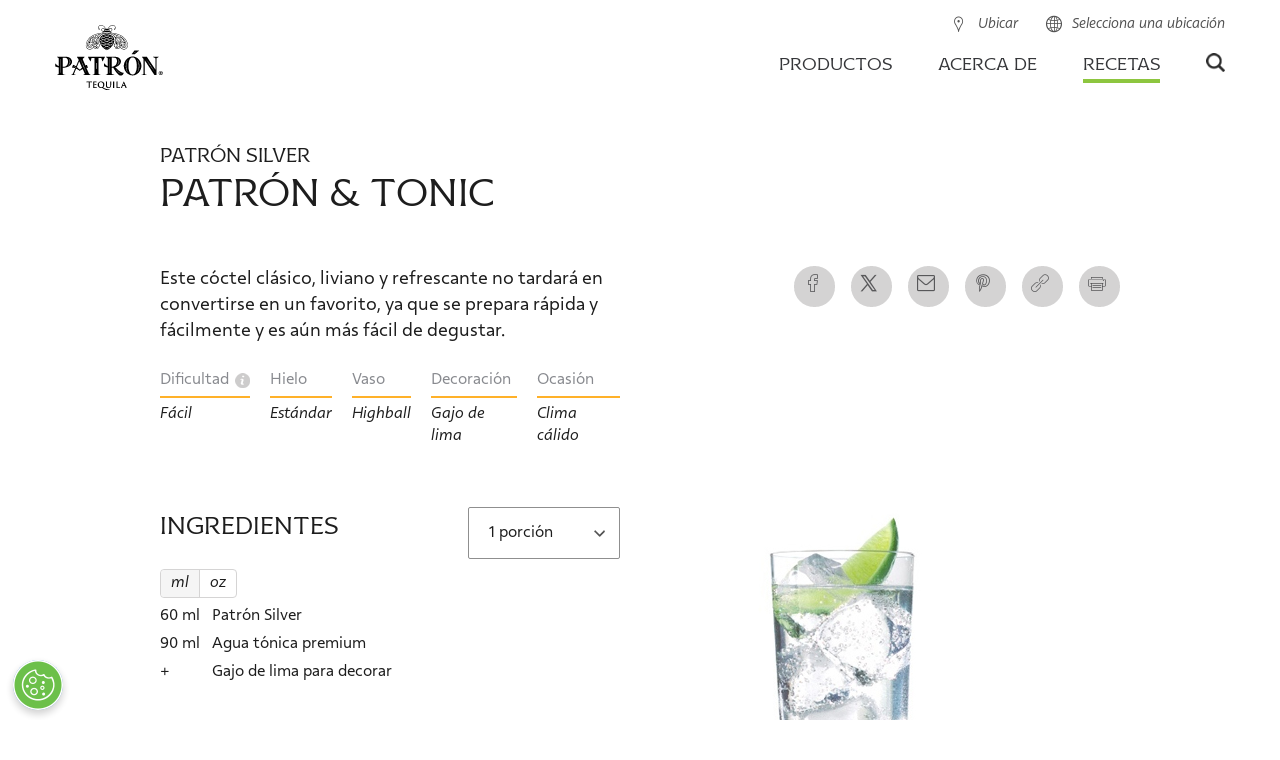

--- FILE ---
content_type: text/html;charset=UTF-8
request_url: https://www.patrontequila.com/global-es/cocktails/patron-silver/patr-n-tonic.html
body_size: 13485
content:
<!doctype html>
<html lang="es" class="browser-chrome language-es site-global-es" data-country="global-es" data-user-country="global-es" data-external-age-gate="true">
	<head>
		<script type="text/javascript"> 
	window.dataLayer = window.dataLayer || [];
	dataLayer.push({
		event: 'dataLayerReady',
		page:{
			pageInfo:{
				brand: 'patron',
				language: 'es',
				geoRegion: 'global-es',
				countrySite: 'global-es',
				errorPage: false,
				pageName: 'receta para coctel patron & tonic | patron tequila'
			},
			category:{
				siteSection: 'cocktail',
				pageTemplate: 'recipepage'
			}      
		},
		
	});
</script><script type="text/javascript"> 
	window.dataLayer = window.dataLayer || [];
	
	dataLayer.push({
		event: 'cocktailView',
		cocktail:{
			id: '08a78e38-5910-459c-ae99-8100ed1573d5',
			name: 'patron & tonic',
			primaryProduct: 'patron-silver',
			secondaryProduct: '(not available)',
			occasion: 'warm-weather',
			collection: 'saludable tu,ano nuevo - cocteles nuevos',
			type: 'classic',
			flavor: 'light-refreshing',
			difficulty: 'easy',
			garnish: 'gajo de lima',
			glass: 'highball',
			ice: 'estandar',
			bartender: '(not available)', 
			avgRating: '5.0',
			totalRatings: '9'       
		}
	});
</script>
<!-- Google Tag Manager -->
		<script>(function(w,d,s,l,i){w[l]=w[l]||[];w[l].push({'gtm.start':
		new Date().getTime(),event:'gtm.js'});var f=d.getElementsByTagName(s)[0],
		j=d.createElement(s),dl=l!='dataLayer'?'&l='+l:'';j.async=true;j.src=
		'https://www.googletagmanager.com/gtm.js?id='+i+dl;f.parentNode.insertBefore(j,f);
		})(window,document,'script','dataLayer','GTM-NW2CN7C');</script>
		<!-- End Google Tag Manager -->

		<title>Receta para Cóctel Patrón &amp; Tonic | PATRÓN TEQUILA</title>
<meta content="Patrón &amp; Tonic" name="keywords"/>
<meta content="Este cóctel clásico, liviano y refrescante no tardará en convertirse en un favorito, ya que se prepara rápida y fácilmente y es aún más fácil de degustar." name="description"/>
<link rel="canonical" href="https://www.patrontequila.com/global-es/cocktails/patron-silver/patr-n-tonic.html"/>
<link rel="apple-touch-icon" sizes="180x180" href="/images/patrontequila.1/favicons/apple-touch-icon.png">
		<link rel="icon" type="image/png" sizes="32x32" href="/images/patrontequila.1/favicons/favicon-32x32.png">
		<link rel="icon" type="image/png" sizes="16x16" href="/images/patrontequila.1/favicons/favicon-16x16.png">
		<link rel="manifest" href="/images/patrontequila.1/favicons/site.webmanifest">
		<link rel="mask-icon" href="/images/patrontequila.1/favicons/safari-pinned-tab.svg" color="#8dc63f">
		<link rel="shortcut icon" href="/images/patrontequila.1/favicons/favicon.ico">
		<meta name="msapplication-TileColor" content="#8dc63f">
		<meta name="msapplication-config" content="/images/patrontequila.1/favicons/browserconfig.xml">
		<meta name="theme-color" content="#ffffff">
		
		<meta charset="utf-8"/>
		<meta name="viewport" content="width=device-width, initial-scale=1, maximum-scale=1,user-scalable=0, minimal-ui"/>
		<meta name="format-detection" content="telephone=no">
		<meta name="twitter:card" content="summary">
			<meta name="twitter:site" content="@patrontequila">
			<meta name="twitter:title" content="Disfrute Patrón & Tonic, hecho con Patrón Silver."><meta name="twitter:description" content="Este cóctel clásico, liviano y refrescante no tardará en convertirse en un favorito, ya que se prepara rápida y fácilmente y es aún más fácil de degustar."><!-- Twitter Summary card images must be at least 120x120px -->
			<meta name="twitter:image" content="https://www.patrontequila.com/binaries/content/gallery/patrontequila/recipes/patron-silver/patr-n-tonic/hero.jpg">
			<!-- Open Graph data -->
			<meta property="og:title" content="Disfrute Patrón & Tonic, hecho con Patrón Silver." /><meta property="og:type" content="website" />
			<meta property="og:url" content="https://www.patrontequila.com/global-es/cocktails/patron-silver/patr-n-tonic.html" />
			<meta property="og:image" content="https://www.patrontequila.com/binaries/content/gallery/patrontequila/recipes/patron-silver/patr-n-tonic/hero.jpg" /><meta property="og:description" content="Este cóctel clásico, liviano y refrescante no tardará en convertirse en un favorito, ya que se prepara rápida y fácilmente y es aún más fácil de degustar." /><meta property="og:site_name" content="Patron Tequila" />
		<meta property="fb:app_id" content="622707551526196" />
		<meta property="fb:pages" content="83969398808" />
		
		<link rel="alternate" href="https://www.patrontequila.com/global-zh/cocktails/patron-silver/patr-n-tonic.html" hreflang="zh" />
			<link rel="alternate" href="https://www.patrontequila.com/global-jp/cocktails/patron-silver/patr-n-tonic.html" hreflang="ja" />
			<link rel="alternate" href="https://www.patrontequila.com/global-fr/cocktails/patron-silver/patr-n-tonic.html" hreflang="fr" />
			<link rel="alternate" href="https://www.patrontequila.com/global-es/cocktails/patron-silver/patr-n-tonic.html" hreflang="es" />
			<link rel="alternate" href="https://www.patrontequila.com/es-mx/cocktails/patron-silver/patr-n-tonic.html" hreflang="es-mx" />
			<link rel="alternate" href="https://www.patrontequila.com/global-en/cocktails/patron-silver/patr-n-tonic.html" hreflang="x-default" />
			<link rel="alternate" href="https://www.patrontequila.com/en-gb/cocktails/patron-silver/patr-n-tonic.html" hreflang="en-gb" />
			<link rel="alternate" href="https://www.patrontequila.com/en-au/cocktails/patron-silver/patr-n-tonic.html" hreflang="en-au" />
			<link rel="alternate" href="https://www.patrontequila.com/cocktails/patron-silver/patr-n-tonic.html" hreflang="en-us" />
			<link rel="alternate" href="https://www.patrontequila.com/en-ca/cocktails/patron-silver/patr-n-tonic.html" hreflang="en-ca" />
			<link rel="stylesheet" href="/css/shared/libs.min.css?v=5821382009" type="text/css"/>
		<link rel="stylesheet" href="/css/shared/shared.min.css?v=5821382009" type="text/css"/>
	<link rel="stylesheet" href="/css/patrontequila/libs.min.css?v=5821382009" type="text/css"/>
		<link rel="stylesheet" href="/css/patrontequila/patrontequila.min.css?v=5821382009" type="text/css"/>
		<!-- User Country Doc Info: Global (Spanish) - Is Metric Unit: true  -->
		<!-- Site Country Doc Info: Global (Spanish) - Is Metric Unit: true  -->

		<script type="text/javascript" defer src="https://ot-cookie-banner.s3.amazonaws.com/patrontequila/cb.patrontequila.bundle.js"></script><!-- OneTrust Cookies Consent Notice start for www.patrontequila.com --><script type="text/javascript" src="https://cdn-ukwest.onetrust.com/consent/877f4736-7e97-4102-b642-f6195526527a/OtAutoBlock.js" ></script><script src="https://cdn-ukwest.onetrust.com/scripttemplates/otSDKStub.js"  type="text/javascript" charset="UTF-8" data-domain-script="877f4736-7e97-4102-b642-f6195526527a" ></script><script type="text/javascript">function OptanonWrapper() { } var consentEnabled = true; </script><!-- OneTrust Cookies Consent Notice end for www.patrontequila.com --><script type="text/javascript" src="https://age-gate-prod.prod.bacardi.digital/static/agegate.js" data-id="agegate" data-key="patrontequila" data-locale-country="aa" data-locale-lang="es" data-prefix="/global-es" async></script></head>
	<body  data-metric="true" data-celcius="true" data-psc="false" data-legal-age="21" data-disable-tracking="true">
		<!-- Google Tag Manager (noscript) -->
		<noscript><iframe src="https://www.googletagmanager.com/ns.html?id=GTM-NW2CN7C"
		height="0" width="0" style="display:none;visibility:hidden" seamless="seamless" sandbox="allow-same-origin allow-scripts allow-forms"></iframe></noscript>
		<!-- End Google Tag Manager (noscript) -->

		<!-- Cookie Country Doc Info: Global (Spanish) - Cookie Info:   -->
	<div class=" modal fade" id="country-selector-modal" tabindex="-1" role="dialog" aria-labelledby="" aria-hidden="true" >
	<div class="modal-dialog">
		<div class="modal-content">
	    	<div class="modal-header">
		        <a class="modal-close close" data-dismiss="modal" aria-hidden="true" href="javascript:void(0)"><span class="icon">&times;</span></a>
	      	</div>
	      	<div class="modal-body">
	      		<div class="age-gate-page country-switcher">
    <a href="#"><img class="logo-patron" src="/images/patrontequila.1/icons/logo.svg" alt="Patrón Tequila Logo" nopin="nopin"/></a>
    <p class="h2">Selecciona una ubicación</p>
    <form class="age-gate-form" action="/global-es/_hn:action%7Cr51_r6_r1%7C/cocktails/patron-silver/patr-n-tonic.html;jsessionid=BF9B359F94CC173F836353026C798458" method="post" name="age-gate-form" formnovalidate="true">
        <ul class="selectors">
            <li class="country">
                <select name="country" id="country" class="required">
					<option value="AF">Afganistán</option>
                            <option value="AL">Albania</option>
                            <option value="DE">Alemania</option>
                            <option value="AD">Andorra</option>
                            <option value="AO">Angola</option>
                            <option value="AI">Anguila</option>
                            <option value="AG">Antigua y Barbuda</option>
                            <option value="AN">Antillas Neerlandesas</option>
                            <option value="AQ">Antártida</option>
                            <option value="SA">Arabia Saudita</option>
                            <option value="DZ">Argelia</option>
                            <option value="AR">Argentina</option>
                            <option value="AM">Armenia</option>
                            <option value="AW">Aruba</option>
                            <option value="AU">Australia</option>
                            <option value="AT">Austria</option>
                            <option value="AZ">Azerbaiyán</option>
                            <option value="BS">Bahamas</option>
                            <option value="BH">Bahréin</option>
                            <option value="BD">Bangladés</option>
                            <option value="BB">Barbados</option>
                            <option value="BZ">Belice</option>
                            <option value="BJ">Benín</option>
                            <option value="BM">Bermudas</option>
                            <option value="BY">Bielorrusia</option>
                            <option value="MM">Birmania</option>
                            <option value="BO">Bolivia</option>
                            <option value="BA">Bosnia-Herzegovina</option>
                            <option value="BW">Botsuana</option>
                            <option value="BR">Brasil</option>
                            <option value="BN">Brunéi Darussalam</option>
                            <option value="BG">Bulgaria</option>
                            <option value="BF">Burkina Faso</option>
                            <option value="BI">Burundi</option>
                            <option value="BT">Bután</option>
                            <option value="BE">Bélgica</option>
                            <option value="CV">Cabo Verde</option>
                            <option value="KH">Camboya</option>
                            <option value="CM">Camerún</option>
                            <option value="CA">Canadá</option>
                            <option value="TD">Chad</option>
                            <option value="CL">Chile</option>
                            <option value="CN">China</option>
                            <option value="CY">Chipre</option>
                            <option value="CO">Colombia</option>
                            <option value="KM">Comoras</option>
                            <option value="CG">Congo</option>
                            <option value="KR">Corea, República de</option>
                            <option value="CR">Costa Rica</option>
                            <option value="CI">Costa de Marfil</option>
                            <option value="HR">Croacia (Hrvatska)</option>
                            <option value="CU">Cuba</option>
                            <option value="DK">Dinamarca</option>
                            <option value="DM">Dominica</option>
                            <option value="EC">Ecuador</option>
                            <option value="EG">Egipto</option>
                            <option value="SV">El Salvador</option>
                            <option value="AE">Emiratos Árabes Unidos</option>
                            <option value="ER">Eritrea</option>
                            <option value="SK">Eslovaquia (República Eslovaca)</option>
                            <option value="SI">Eslovenia</option>
                            <option value="ES">España</option>
                            <option value="FM">Estados Federados de Micronesia</option>
                            <option value="US">Estados Unidos</option>
                            <option value="EE">Estonia</option>
                            <option value="ET">Etiopía</option>
                            <option value="RU">Federación Rusa</option>
                            <option value="PH">Filipinas</option>
                            <option value="FI">Finlandia</option>
                            <option value="FJ">Fiyi</option>
                            <option value="FR">Francia</option>
                            <option value="GA">Gabón</option>
                            <option value="GM">Gambia</option>
                            <option value="GE">Georgia</option>
                            <option value="GH">Ghana</option>
                            <option value="GI">Gibraltar</option>
                            <option value="GD">Granada</option>
                            <option value="GR">Grecia</option>
                            <option value="GL">Groenlandia</option>
                            <option value="GP">Guadalupe</option>
                            <option value="GU">Guam</option>
                            <option value="GT">Guatemala</option>
                            <option value="GF">Guayana Francesa</option>
                            <option value="GN">Guinea</option>
                            <option value="GQ">Guinea Ecuatorial</option>
                            <option value="GW">Guinea-Bisáu</option>
                            <option value="GY">Guyana</option>
                            <option value="HT">Haití</option>
                            <option value="HN">Honduras</option>
                            <option value="HK">Hong Kong</option>
                            <option value="HU">Hungría</option>
                            <option value="IN">India</option>
                            <option value="ID">Indonesia</option>
                            <option value="IQ">Irak</option>
                            <option value="IE">Irlanda</option>
                            <option value="IR">Irán (República Islámica de)</option>
                            <option value="BV">Isla Bouvet</option>
                            <option value="MU">Isla Mauricio</option>
                            <option value="NF">Isla Norfolk</option>
                            <option value="CX">Isla de Navidad</option>
                            <option value="MF">Isla de San Martín</option>
                            <option value="IS">Islandia</option>
                            <option value="KY">Islas Caimán</option>
                            <option value="CC">Islas Cocos (Keeling)</option>
                            <option value="CK">Islas Cook</option>
                            <option value="FO">Islas Feroe</option>
                            <option value="GS">Islas Georgias del Sur y Sandwich del Sur</option>
                            <option value="FK">Islas Malvinas</option>
                            <option value="MP">Islas Marianas del Norte</option>
                            <option value="MH">Islas Marshall</option>
                            <option value="SB">Islas Salomón</option>
                            <option value="SJ">Islas Svalbard y Jan Mayen</option>
                            <option value="TC">Islas Turcas y Caicos</option>
                            <option value="UM">Islas Ultramarinas Menores de Estados Unidos</option>
                            <option value="VG">Islas Vírgenes Británicas</option>
                            <option value="VI">Islas Vírgenes Estadounidenses</option>
                            <option value="WF">Islas Wallis y Futuna</option>
                            <option value="IL">Israel</option>
                            <option value="IT">Italia</option>
                            <option value="JM">Jamaica</option>
                            <option value="JP">Japón</option>
                            <option value="JO">Jordania</option>
                            <option value="KZ">Kazajistán</option>
                            <option value="KE">Kenia</option>
                            <option value="KG">Kirguistán</option>
                            <option value="KI">Kiribati</option>
                            <option value="KW">Kuwait</option>
                            <option value="LS">Lesoto</option>
                            <option value="LV">Letonia</option>
                            <option value="LR">Liberia</option>
                            <option value="LI">Liechtenstein</option>
                            <option value="LT">Lituania</option>
                            <option value="LU">Luxemburgo</option>
                            <option value="LB">Líbano</option>
                            <option value="MO">Macao</option>
                            <option value="MK">Macedonia, República de</option>
                            <option value="MG">Madagascar</option>
                            <option value="MY">Malasia</option>
                            <option value="MW">Malaui</option>
                            <option value="MV">Maldivas</option>
                            <option value="MT">Malta</option>
                            <option value="ML">Malí</option>
                            <option value="MA">Marruecos</option>
                            <option value="MQ">Martinica</option>
                            <option value="MR">Mauritania</option>
                            <option value="YT">Mayotte</option>
                            <option value="MD">Moldavia, República de</option>
                            <option value="MN">Mongolia</option>
                            <option value="ME">Montenegro</option>
                            <option value="MS">Montserrat</option>
                            <option value="MZ">Mozambique</option>
                            <option value="MX">México</option>
                            <option value="MC">Mónaco</option>
                            <option value="NA">Namibia</option>
                            <option value="NR">Nauru</option>
                            <option value="NP">Nepal</option>
                            <option value="NI">Nicaragua</option>
                            <option value="NG">Nigeria</option>
                            <option value="NU">Niue</option>
                            <option value="NO">Noruega</option>
                            <option value="NC">Nueva Caledonia</option>
                            <option value="NZ">Nueva Zelanda</option>
                            <option value="NE">Níger</option>
                            <option value="OM">Omán</option>
                            <option value="PK">Pakistán</option>
                            <option value="PW">Palaos</option>
                            <option value="PA">Panamá</option>
                            <option value="PG">Papúa Nueva Guinea</option>
                            <option value="PY">Paraguay</option>
                            <option value="NL">Países Bajos</option>
                            <option value="PE">Perú</option>
                            <option value="PN">Pitcairn</option>
                            <option value="PF">Polinesia Francesa</option>
                            <option value="PL">Polonia</option>
                            <option value="PT">Portugal</option>
                            <option value="PR">Puerto Rico</option>
                            <option value="QA">Qatar</option>
                            <option value="GB">Reino Unido</option>
                            <option value="CF">República Centroafricana</option>
                            <option value="CZ">República Checa</option>
                            <option value="LA">República Democrática Popular Lao</option>
                            <option value="KP">República Democrática Popular de Corea</option>
                            <option value="CD">República Democrática del Congo</option>
                            <option value="DO">República Dominicana</option>
                            <option value="SY">República Árabe Siria</option>
                            <option value="RE">Reunión</option>
                            <option value="RW">Ruanda</option>
                            <option value="RO">Rumania</option>
                            <option value="EH">Sahara Occidental</option>
                            <option value="WS">Samoa</option>
                            <option value="AS">Samoa Americana</option>
                            <option value="KN">San Cristóbal y Nieves</option>
                            <option value="SM">San Marino</option>
                            <option value="PM">San Pedro y Miquelón</option>
                            <option value="VC">San Vicente y las Granadinas</option>
                            <option value="SH">Santa Elena</option>
                            <option value="LC">Santa Lucía</option>
                            <option value="VA">Santa Sede (Vaticano)</option>
                            <option value="ST">Santo Tomé y Príncipe</option>
                            <option value="SN">Senegal</option>
                            <option value="RS">Serbia</option>
                            <option value="SC">Seychelles</option>
                            <option value="SL">Sierra Leona</option>
                            <option value="SG">Singapur</option>
                            <option value="SO">Somalia</option>
                            <option value="LK">Sri Lanka</option>
                            <option value="SZ">Suazilandia</option>
                            <option value="ZA">Sudáfrica</option>
                            <option value="SD">Sudán</option>
                            <option value="SE">Suecia</option>
                            <option value="CH">Suiza</option>
                            <option value="SR">Surinam</option>
                            <option value="TH">Tailandia</option>
                            <option value="TW">Taiwán</option>
                            <option value="TZ">Tanzania, República Unida de</option>
                            <option value="TJ">Tayikistán</option>
                            <option value="IO">Territorio Británico del Océano Índico</option>
                            <option value="TF">Territorios Australes Franceses</option>
                            <option value="TP">Timor Oriental</option>
                            <option value="TG">Togo</option>
                            <option value="TK">Tokelau</option>
                            <option value="TO">Tonga</option>
                            <option value="TT">Trinidad y Tobago</option>
                            <option value="TM">Turkmenistán</option>
                            <option value="TR">Turquía</option>
                            <option value="TV">Tuvalu</option>
                            <option value="TN">Túnez</option>
                            <option value="UA">Ucrania</option>
                            <option value="UG">Uganda</option>
                            <option value="UY">Uruguay</option>
                            <option value="UZ">Uzbekistán</option>
                            <option value="VU">Vanuatu</option>
                            <option value="VE">Venezuela</option>
                            <option value="VN">Vietnam</option>
                            <option value="LY">Yamahiriya Árabe Libia</option>
                            <option value="YE">Yemen</option>
                            <option value="DJ">Yibuti</option>
                            <option value="ZM">Zambia</option>
                            <option value="ZW">Zimbabue</option>
                            </select>
            </li>
            <li class="checkbox remember">
                <label>
                    <input id="remember-me" class="sr-only" name="remember-me" type="checkbox" /><a class="fake-input" href="javascript:void(0)"></a> Recordarme</label>
            </li>                                      
        </ul>
        <div class="cta-wrapper">
            <button class="button" type="submit" value="Ingresar">Ingresar</button>
        </div>
    </form>
</div>
</div>
	   	</div> 
	</div>

	<div class="loading-overlay"></div>
</div>
<!-- Overwrite default logo -->
	<div class=" header">
				<div class="header-content container-fluid ">
					
					<div class="navigation-wrapper">
						<div class="row">
							<div class="col-xs-12">
								<div class="section-content">
									<a href="/global-es/" class="logo" data-gtm-category="site nav" data-gtm-action="header:level 1" data-gtm-label="logo">Tequila Patrón</a>

									<ul class="flex header-break-hamburger main-nav navigation trajan">
											<li class="logo-placeholder"></li><li >
					<a href="javascript:void(0)" class=" dropdown-toggle" data-target="dropdown-0" target="_self" data-gtm-category="site nav" data-gtm-action="header:level 1" data-gtm-label="products">Productos</a>
				</li><li >
					<a href="/global-es/cocktails.html" class="active " data-target="dropdown-2" target="_self" data-gtm-category="site nav" data-gtm-action="header:level 1" data-gtm-label="cocktails">Recetas</a>
				</li><li class="menu">
										
											<a href="javascript:void(0)" class="menu-icon" data-gtm-category="site nav" data-gtm-action="header:level 1" data-gtm-label="hamburger">Menú</a></li>
										</ul>
									<ul class="header-break-full utility-nav navigation italic">
											<li>
						<a href="/global-es/product-locator.html" data-gtm-category="site nav" data-gtm-action="header:level 1" data-gtm-label="product locator"><span class="icon-find icon"></span><span class="text">Ubicar</span></a>
					</li>
				<li>
						<a class="country-selector" href="javascript:void(0);" data-toggle="modal" data-target="#country-selector-modal" data-gtm-category="site nav" data-gtm-action="header:level 1" data-gtm-label="choose a country"><span class="icon-language icon"></span><span class="text">Selecciona una ubicación</span></a>
					</li></ul>
									<ul class="flex header-break-full main-nav navigation trajan ">
											<li class="logo-placeholder"></li><li >
				<a class=" dropdown-toggle" data-target="dropdown-0" href="javascript:void(0)" target="_self" data-gtm-category="site nav" data-gtm-action="header:level 1" data-gtm-label="products">Productos</a>
			</li><li >
				<a class=" dropdown-toggle" data-target="dropdown-1" href="javascript:void(0)" target="_self" data-gtm-category="site nav" data-gtm-action="header:level 1" data-gtm-label="about">Acerca de</a>
			</li><li >
				<a class="active " data-target="dropdown-2" href="/global-es/cocktails.html" target="_self" data-gtm-category="site nav" data-gtm-action="header:level 1" data-gtm-label="cocktails">Recetas</a>
			</li><li >
				<a class="search dropdown-toggle" data-target="dropdown-3" href="/global-es/search.html" target="_self" data-gtm-category="site nav" data-gtm-action="header:level 1" data-gtm-label="search">Buscar</a>
			</li></ul>
									</div>
							</div>
						</div>
					</div>
					
					<div class="nav-dropdown dropdown-0">
					<ul>
						<li>
								<a href="/global-es/products.html#core" target="_self" data-gtm-category="site nav" data-gtm-action="header:level 2" data-gtm-label="products:patron">
									<p>Patrón</p>
									<img src="/binaries/content/gallery/patrontequila/navigation/products/patrontequila-global-en/patron-1.png" alt="" /></a>
							</li>
						<li>
								<a href="/global-es/products.html#gran" target="_self" data-gtm-category="site nav" data-gtm-action="header:level 2" data-gtm-label="products:gran patron">
									<p>Gran Patrón</p>
									<img src="/binaries/content/gallery/patrontequila/navigation/products/patrontequila-global-en/gran-1.png" alt="" /></a>
							</li>
						<li>
								<a href="/global-es/products.html#limited" target="_self" data-gtm-category="site nav" data-gtm-action="header:level 2" data-gtm-label="products:limited edition">
									<p>Edición limitada</p>
									<img src="/binaries/content/gallery/patrontequila/products/mexican-heritage-tin/2023/mht2023-nav.png" alt="" /></a>
							</li>
						</ul>
				</div><div class="nav-dropdown dropdown-1">
					<ul>
						<li>
								<a href="/global-es/our-story.html" target="_self" data-gtm-category="site nav" data-gtm-action="header:level 2" data-gtm-label="about:our story">
									<p>Nuestra historia</p>
									</a>
							</li>
						<li>
								<a href="/global-es/our-story/responsibility.html" target="_self" data-gtm-category="site nav" data-gtm-action="header:level 2" data-gtm-label="about:responsibility">
									<p>Responsabilidad</p>
									</a>
							</li>
						</ul>
				</div><div class="nav-dropdown dropdown-3">
							<ul class="search">
								<li>
									<form class="nav-search-content" action="/global-es/search.html" method="get">
    <input class="text-search-input required" type="text" name="q" placeholder="Buscar" value=""/>
    <button class="search-submit track-analytics" type="submit" data-analytics-category="Search" data-analytics-action="Apply">
        <span>
            </span>
    </button>
</form>
</li>
							</ul>
						</div>
					</div>
				
				<div class="side-menu header-break-hamburger">
						<div class="close" class="track-analytics" data-analytics-category="Main Nav" data-analytics-action="Close"></div>
						<ul class="side-nav panel-group trajan">
							<li>
									<form class="nav-search-content" action="/global-es/search.html" method="get">
    <input class="text-search-input required" type="text" name="q" placeholder="Buscar" value=""/>
    <button class="search-submit track-analytics" type="submit" data-analytics-category="Search" data-analytics-action="Apply">
        <span>
            </span>
    </button>
</form>
</li>
							<li class="panel" >
					<a class=" side-main-link collapsed" href="#side-dropdown-0" data-toggle="collapse" data-parent=".side-nav" aria-expanded="false" data-gtm-category="site nav" data-gtm-action="header:level 1" data-gtm-label="products">Productos</a>
							
							<div id="side-dropdown-0" class="panel-collapse collapse" aria-expanded="false">
								<div class="panel-body">
									<ul class="side-dropdown-0 side-sub-nav">
										<li>
												<a class="side-sub-link destination-link" href="/global-es/products.html#core" target="_self" data-gtm-category="site nav" data-gtm-action="header:level 2" data-gtm-label="products:patron">
													Patrón</a>
											</li>
										<li>
												<a class="side-sub-link destination-link" href="/global-es/products.html#gran" target="_self" data-gtm-category="site nav" data-gtm-action="header:level 2" data-gtm-label="products:gran patron">
													Gran Patrón</a>
											</li>
										<li>
												<a class="side-sub-link destination-link" href="/global-es/products.html#limited" target="_self" data-gtm-category="site nav" data-gtm-action="header:level 2" data-gtm-label="products:limited edition">
													Edición limitada</a>
											</li>
										</ul>
								</div>
							</div>
						</li><li class="panel" >
					<a class=" side-main-link collapsed" href="#side-dropdown-1" data-toggle="collapse" data-parent=".side-nav" aria-expanded="false" data-gtm-category="site nav" data-gtm-action="header:level 1" data-gtm-label="about">Acerca de</a>
							
							<div id="side-dropdown-1" class="panel-collapse collapse" aria-expanded="false">
								<div class="panel-body">
									<ul class="side-dropdown-1 side-sub-nav">
										<li>
												<a class="side-sub-link destination-link" href="/global-es/our-story.html" target="_self" data-gtm-category="site nav" data-gtm-action="header:level 2" data-gtm-label="about:our story">
													Nuestra historia</a>
											</li>
										<li>
												<a class="side-sub-link destination-link" href="/global-es/our-story/responsibility.html" target="_self" data-gtm-category="site nav" data-gtm-action="header:level 2" data-gtm-label="about:responsibility">
													Responsabilidad</a>
											</li>
										</ul>
								</div>
							</div>
						</li><li class="panel" >
					<a class="active side-main-link destination-link" href="/global-es/cocktails.html" target="_self" data-gtm-category="site nav" data-gtm-action="header:level 1" data-gtm-label="cocktails">Recetas</a>
						</li></ul>
						<ul class="utility-nav navigation italic">
							<li>
						<a href="/global-es/product-locator.html" data-gtm-category="site nav" data-gtm-action="header:level 1" data-gtm-label="product locator"><span class="icon-find icon"></span><span class="text">Ubicar</span></a>
					</li>
				<li>
						<a class="country-selector" href="javascript:void(0);" data-toggle="modal" data-target="#country-selector-modal" data-gtm-category="site nav" data-gtm-action="header:level 1" data-gtm-label="choose a country"><span class="icon-language icon"></span><span class="text">Selecciona una ubicación</span></a>
					</li></ul>
					</div>
					<div class="side-menu-overlay close" class="track-analytics" data-analytics-category="Main Nav" data-analytics-action="Close"></div>
				</div>
		<!-- User Country Doc Info: Global (Spanish) - Is Metric Unit: true  -->
	<!-- Site Country Doc Info: Global (Spanish) - Is Metric Unit: true  -->
<noscript>
			<div class="javascript-warning container-fluid dark-bg">
				<div class="row">
					<div class="col-xs-12">
						<div class="section-content">
							<p class="italic"><span class="icon icon-star"></span> WARNING: JavaScript is not enabled. The site requires JavaScript to have an optimal experience. Please enable it and refresh the page.</p>
						</div>
					</div>
				</div>				
			</div>
		</noscript>

		<script type="application/ld+json">
{
	"@context": "https://schema.org/",
	"@id":"https://www.patrontequila.com/global-es/cocktails/patron-silver/patr-n-tonic.html",
	"@type": "Recipe",
	"name": "Patrón & Tonic",
	"image": [
		"/binaries/fullsize/content/gallery/patrontequila/recipes/patron-silver/patr-n-tonic/lifestyle.jpg"
	],
	"author": [
		
				{
					"@type": "Person",
					"name": "PATRÓN Tequila",
					"affiliation": {
						"@type": "Organization",
						"name": "PATRÓN Tequila"
					}
				}
			
	],
	"description": "Este cóctel clásico, liviano y refrescante no tardará en convertirse en un favorito, ya que se prepara rápida y fácilmente y es aún más fácil de degustar.",
	"recipeYield": "1",
	"recipeCategory": "Cocktail",
	"recipeIngredient": [
		
			"2 oz Patrón Silver",
			"3 oz Agua tónica premium",
			"  Gajo de lima para decorar"
	],
	"recipeInstructions": ["Se combinan los ingredientes en un vaso highball con hielo. Se decora con un gajo de lima y se sirve con un popote."]
	
		,"aggregateRating": {
			"@type": "AggregateRating",
			"ratingValue": 5.0,
			"ratingCount": 9,
			"bestRating": 5,
			"worstRating": 0
		}
	
}
</script><div class="recipe-detail-page page-content">
	<div class="container-fluid">
		<div class="row">
			<!-- BV Enabled Hero: false -->
<script>
	var ptCollectionDescriptionShow = "más información";
	var ptCollectionDescriptionHide = "reducir";
</script>

<div class="cocktail-hero-section col-xs-12">
	<div class="title-wrapper ignore-desktop">
		<div id="opt-holder-top-mobile"></div>
		<style>
				#cocktail-carousel-primary-slide .lifestyle-hero { background-image: url(/binaries/content/gallery/patrontequila/recipes/patron-silver/patr-n-tonic/lifestyle.jpg); }
				@media screen and (min-width: 768px) {
					#cocktail-carousel-primary-slide .lifestyle-hero { background-image: url(/binaries/content/gallery/patrontequila/recipes/patron-silver/patr-n-tonic/lifestyle.jpg); }
				}
			</style>
			<div class="cocktail-carousel cocktail-hero-carousel">
				<ul class="carousel">
					<li id="cocktail-carousel-primary-slide" class="slide">
								<div class="lifestyle-hero section-content"></div>
							</li>
						</ul>

				</div>
		<div id="opt-holder-top-title-mobile"></div>
		<div class="title-section section-content">
			<p class="eyebrow trajan">Patrón Silver</p>
			<h1 class="h2 secondary">Patrón & Tonic</h1>
			</div>
	</div>

	<div class="title-wrapper ignore-mobile">
		<div id="opt-holder-top-desktop"></div>
		<div class="title-section section-content">
			<p class="eyebrow trajan">Patrón Silver</p>
			<h1 class="h2 secondary">Patrón & Tonic</h1>
		    
		    </div>

		<div id="opt-holder-bottom-title-desktop"></div>

		<div class="cocktail-carousel cocktail-hero-carousel section-content">
				<ul class="carousel">
					<li id="cocktail-carousel-primary-slide" class="slide">
								<div class="lifestyle-hero section-content"></div>
							</li>
						</ul>

				</div>
		</div>

	<div class="video-modal modal fade" id="hero-video-modal" tabindex="-1" role="dialog" aria-labelledby="" aria-hidden="true" >
	<div class="modal-dialog">
		<div class="modal-content">
	    	<div class="modal-header">
		        <a class="modal-close close" data-dismiss="modal" aria-hidden="true" href="javascript:void(0)"><span class="icon">&times;</span></a>
	      	</div>
	      	<div class="modal-body">
	      		<div class="video embed-responsive embed-responsive-16by9">
			<iframe id="hero-video-iframe" src="" frameborder="0" allowfullscreen seamless="seamless" sandbox="allow-same-origin allow-scripts allow-forms allow-presentation"></iframe>
		</div>
	</div>
	   	</div> 
	</div>

	<div class="loading-overlay"></div>
</div>
<div class="section-content">
		<div class="summary">
				<p>Este cóctel clásico, liviano y refrescante no tardará en convertirse en un favorito, ya que se prepara rápida y fácilmente y es aún más fácil de degustar.</p>
				</div>
		<div class="cocktail-share-section section">
	<ul class="share-wrapper">
		<div class="share">
			<ul class="share-wrapper">
				<li class="button share-button">
					<a href="http://www.facebook.com/sharer/sharer.php?u=https%3A%2F%2Fwww.patrontequila.com%2Fglobal-es%2Fcocktails%2Fpatron-silver%2Fpatr-n-tonic.html&title=Disfrute%C2%A0Patr%C3%B3n+%26+Tonic%2C+hecho+con%C2%A0Patr%C3%B3n+Silver." class="facebook   track-analytics " title="Facebook" data-analytics-category="Share" data-analytics-action="Facebook"  data-report="Social Share Click | Facebook | {{sourceUrl}}" >
			<span class="icon icon-facebook"></span>
		</a>
	</li>
				<li class="button share-button">
					<a href="http://twitter.com/share?url=https%3A%2F%2Fwww.patrontequila.com%2Fglobal-es%2Fcocktails%2Fpatron-silver%2Fpatr-n-tonic.html&text=Disfrute%C2%A0Patr%C3%B3n+%26+Tonic%2C+hecho+con%C2%A0Patr%C3%B3n+Silver." class="twitter   track-analytics " title="X" data-analytics-category="Share" data-analytics-action="Twitter"  data-report="Social Share Click | Twitter | {{sourceUrl}}" >
			<span class="icon icon-twitter"></span>
		</a>
	</li>
				<li class="button share-button">
					<a href="mailto:?subject=Disfrute Patrón %26 Tonic, hecho con Patrón Silver.&body=Este cóctel clásico, liviano y refrescante no tardará en convertirse en un favorito, ya que se prepara rápida y fácilmente y es aún más fácil de degustar.%0D%0Ahttps%3A%2F%2Fwww.patrontequila.com%2Fglobal-es%2Fcocktails%2Fpatron-silver%2Fpatr-n-tonic.html" class="email   track-analytics " title="" data-analytics-category="Share" data-analytics-action="Email"  data-report="Social Share Click | Email | {{sourceUrl}}">
			<span class="icon icon-email"></span>
		</a>
	</li>
				<li class="button share-button">
					<a href="https://www.pinterest.com/pin/create/button/?url=https%3A%2F%2Fwww.patrontequila.com%2Fglobal-es%2Fcocktails%2Fpatron-silver%2Fpatr-n-tonic.html&media=https%3A%2F%2Fwww.patrontequila.com%2Fbinaries%2Fcontent%2Fgallery%2Fpatrontequila%2Frecipes%2Fpatron-silver%2Fpatr-n-tonic%2Fhero.jpg&description=Disfrute%C2%A0Patr%C3%B3n+%26+Tonic%2C+hecho+con%C2%A0Patr%C3%B3n+Silver." class="pinterest   track-analytics " title="Pinterest" data-analytics-category="Share" data-analytics-action="Pinterest"  data-report="Social Share Click | Pinterest | {{sourceUrl}}" >
			<span class="icon icon-pinterest"></span>
		</a>
	</li>
		 		<li class="button share-button">
		 			<a href="https://www.patrontequila.com/global-es/cocktails/patron-silver/patr-n-tonic.html" data-short-url="https://www.patrontequila.com/global-es/s/vqup" class="short-url   track-analytics " title="" data-analytics-category="Share" data-analytics-action="Shorturl"  data-report="Social Share Click | Short Url | {{sourceUrl}}">
			<span class="icon icon-shorturl"></span>
		</a>
	</li>
		 		<li class="button share-button print-button">
		 			<a href="javascript:window.print()" class="print ignore-popup   track-analytics " title="" data-analytics-category="Share" data-analytics-action="Print"  data-report="Social Share Click | Print | {{sourceUrl}}">
			<span class="icon icon-print"></span>
		</a>
	</li>
			</ul>
			<span class="url-container">
				<p>Copie el enlace para compartir este coctel</p>
				<input class="url-display" readonly></input>
			</span>
		</div>
	</ul>
</div>

<div class="additional-attr column-1">
				<div class="attr-column">
						<div class="attr-content">
							<p class="attr-title difficulty-info" data-toggle="modal" data-target="#difficulty-modal">Dificultad</p>
							<p>Fácil</p>
							<div class="difficulty-modal modal fade" id="difficulty-modal" tabindex="-1" role="dialog" aria-labelledby="" aria-hidden="true" >
	<div class="modal-dialog">
		<div class="modal-content">
	    	<div class="modal-header">
		        <a class="modal-close close" data-dismiss="modal" aria-hidden="true" href="javascript:void(0)"><span class="icon">&times;</span></a>
	      	</div>
	      	<div class="modal-body">
	      		<div class="row" style="padding-bottom: 50px;">
									<div class="col-xs-12 col-sm-4">
										<p class="attr-title">
											Fácil</p>
										<p style="padding-bottom: 10px;">
											No se necesitan herramientas, ingredientes o trabajo de preparación especiales.</p>
									</div>
									<div class="col-xs-12 col-sm-4">
										<p class="attr-title">
											Intermedio</p>
										<p style="padding-bottom: 10px;">
											Herramientas y técnicas estándar, con algunos ingredientes y preparación avanzados.</p>
									</div>
									<div class="col-xs-12 col-sm-4">
										<p class="attr-title">
											Avanzado</p>
										<p style="padding-bottom: 10px;">
											Requiere herramientas y técnicas especializadas e ingredientes preparados en casa o exóticos.</p>
									</div>
								</div>
							</div>
	   	</div> 
	</div>

	<div class="loading-overlay"></div>
</div>
</div>
					</div>
				<div class="attr-column">
						<div class="attr-content">
							<p class="attr-title">Hielo</p>
							<p>Estándar</p>
						</div>
					</div>
				<div class="attr-column">
						<div class="attr-content">
							<p class="attr-title">Vaso</p>
							<p>Highball</p>
						</div>
					</div>
				<div class="attr-column">
						<div class="attr-content">
							<p class="attr-title">Decoración</p>
							<p>Gajo de lima</p>
						</div>
					</div>
				<div class="attr-column">
						<div class="attr-content">
							<p class="attr-title">Ocasión</p>
							<p>
								Clima cálido</p>
						</div>
					</div>
				</div>
		<div class="elevated-purchase-cta-wrapper column-2">
				<div class="flex-container">
					</div>
			</div>
		<div class="column-1">
			<div class="ingredients toggle-container recipe-detail">
				<span class="hidden">1</span>
				<div class="serving">
					<h3>Ingredientes</h3>
					<form>
							<select name="servings" id="servings" class="" aria-required="true" aria-invalid="false">
								<option value="1">1 porción</option>
								<option value="2">2 porciones</option>
								<option value="3">3 porciones</option>
								<option value="4">4 porciones</option>
								<option value="5">5 porciones</option>
								<option value="6">6 porciones</option>
								<option value="7">7 porciones</option>
								<option value="8">8 porciones</option>
								<option value="9">9 porciones</option>
								<option value="10">10 porciones</option>
								<option value="15">15 porciones</option>
								<option value="20">20 porciones</option>
								<option value="25">25 porciones</option>
								<option value="30">30 porciones</option>
								</select>
						</form>
					</div>

				<ul class="toggle-controller">
						<li>oz</li>
						<li>ml</li>
					</ul>
				<table class="toggle-content">
					<tbody class="content-item">
									<tr>
		<td class="measurement-amount">
			<span class="amount" data-amount="2">2</span>
			<span class="measurement">oz</span> </td>
		<td class="ingredients p-ingredient">Patrón Silver</td>
			</tr>
<tr>
		<td class="measurement-amount">
			<span class="amount" data-amount="3">3</span>
			<span class="measurement">oz</span> </td>
		<td class="ingredients p-ingredient">Agua tónica premium</td>
			</tr>
<tr>
		<td class="measurement-amount">
			<span class="amount" data-amount="+">+</span>
			</td>
		<td class="ingredients p-ingredient">Gajo de lima para decorar</td>
			</tr>
</tbody>
							<tbody class="content-item">
									<tr>
		<td class="measurement-amount">
			<span class="amount" data-amount="60">60</span>
			<span class="measurement">ml</span> </td>
		<td class="ingredients p-ingredient">Patrón Silver</td>
			</tr>
<tr>
		<td class="measurement-amount">
			<span class="amount" data-amount="90">90</span>
			<span class="measurement">ml</span> </td>
		<td class="ingredients p-ingredient">Agua tónica premium</td>
			</tr>
<tr>
		<td class="measurement-amount">
			<span class="amount" data-amount="+">+</span>
			</td>
		<td class="ingredients p-ingredient">Gajo de lima para decorar</td>
			</tr>
</tbody>
							</table>
				
				<div class="disclaimer">
						<p class="italic">Salvo que se indique lo contrario, las bebidas deben prepararse una a la vez.</p>
						<a href="#" class="reset link">Restablecer</a>
					</div>
				</div>
			<div class="method">
				<h3>Método</h3>
				<div class="e-instructions"><p>Se combinan los ingredientes en un vaso highball con hielo. Se decora con un gajo de lima y se sirve con un popote.</p></div>
			</div>

			<div class="like-section">
				</div>
		</div>
		<div class="column-2">
			<img alt="Patrón & Tonic" class="img-responsive ignore-mobile cocktail-image" src="/binaries/large/content/gallery/patrontequila/recipes/patron-silver/patr-n-tonic/cocktail.jpg" data-2x="/binaries/largeretina/content/gallery/patrontequila/recipes/patron-silver/patr-n-tonic/cocktail.jpg" /></div>
	</div>
	</div><div class="similar-recipe-section col-xs-12">
		<h2 class="section-content">Bebidas que le encantarán</h2>
		<div class="cocktail-carousel primary-cocktail-carousel" data-gtm-collection="similar drinks">
		<ul class="carousel">
			<li class="slide">
					<div class="primary-cocktail-card recipe-card section-content">
	<div class="cocktail-card-image" data-image-mobile-src="/binaries/original/content/gallery/patrontequila/recipes/patron-silver/ranch-water/lifestyle.jpg" data-image-src="/binaries/original/content/gallery/patrontequila/recipes/patron-silver/ranch-water/ranchwater-cotm-mx-at-2x.jpg" style='background-image: url(/binaries/original/content/gallery/patrontequila/recipes/patron-silver/ranch-water/ranchwater-cotm-mx-at-2x.jpg)'></div>
	<div class="cocktail-utility-bar">
		<div class="utility-wrapper">
			<p class="cocktail-name"><span>Patrón Ranch Water</span></p>
			<p class="cocktail-summary">Este burbujeante cóctel con sabores cítricos y originario de Texas es refrescante y sencillamente perfecto.</p>
			<a href="/global-es/cocktails/patron-silver/ranch-water.html" class="button see-recipe" data-gtm-category="module" data-gtm-action="browse" data-gtm-label="recipe collection carousel:similar drinks" data-gtm-cocktail="patrón ranch water">Ver receta</a>
		</div>
		<table class="additional-attr">
						<thead>
							<tr class="attr-column">
								<th class="attr-content difficulty-info" data-toggle="modal" data-target="#difficulty-modal">
										<h4>Dificultad</h4>
									</th>
								<th class="attr-content"><h4>Hielo</h4></th>
								<th class="attr-content"><h4>Vaso</h4></th>
								<th class="attr-content"><h4>Decoración</h4></th>
								</tr>
						</thead>
						<tbody>
							<tr class="attr-column">
								<td class="attr-content"><p class="sm-body-copy">Fácil</p></td>
								<td class="attr-content"><p class="sm-body-copy">Estándar</p></td>
								<td class="attr-content"><p class="sm-body-copy">Collins</p></td>
								<td class="attr-content"><p class="sm-body-copy">Limón</p></td>
								</tr>
						</tbody>
					</table>
				</div>
</div>

<div class="difficulty-modal modal fade" id="difficulty-modal" tabindex="-1" role="dialog" aria-labelledby="" aria-hidden="true" >
	<div class="modal-dialog">
		<div class="modal-content">
	    	<div class="modal-header">
		        <a class="modal-close close" data-dismiss="modal" aria-hidden="true" href="javascript:void(0)"><span class="icon">&times;</span></a>
	      	</div>
	      	<div class="modal-body">
	      		<div class="row" style="padding-bottom: 50px;">
		<div class="col-xs-12 col-sm-4">
			<p class="attr-title">Fácil</p>
			<p style="padding-bottom: 10px;">No se necesitan herramientas, ingredientes o trabajo de preparación especiales.</p>
		</div>
		<div class="col-xs-12 col-sm-4">
			<p class="attr-title">Intermedio</p>
			<p style="padding-bottom: 10px;">Herramientas y técnicas estándar, con algunos ingredientes y preparación avanzados.</p>
		</div>
		<div class="col-xs-12 col-sm-4">
			<p class="attr-title">Avanzado</p>
			<p style="padding-bottom: 10px;">Requiere herramientas y técnicas especializadas e ingredientes preparados en casa o exóticos.</p>
		</div>
	</div>
</div>
	   	</div> 
	</div>

	<div class="loading-overlay"></div>
</div>
</li>
			<li class="slide">
					<div class="primary-cocktail-card recipe-card section-content">
	<div class="cocktail-card-image" data-image-mobile-src="/binaries/original/content/gallery/patrontequila/recipes/patron-reposado/paloma/lifestyle.jpg" data-image-src="/binaries/original/content/gallery/patrontequila/recipes/patron-reposado/paloma/hero.jpg" ></div>
	<div class="cocktail-utility-bar">
		<div class="utility-wrapper">
			<p class="cocktail-name"><span>Paloma</span></p>
			<p class="cocktail-summary">Un cóctel cítrico clásico que se saborea mejor en un patio con amigos bebiendo Palomas.</p>
			<a href="/global-es/cocktails/patron-silver/paloma.html" class="button see-recipe" data-gtm-category="module" data-gtm-action="browse" data-gtm-label="recipe collection carousel:similar drinks" data-gtm-cocktail="paloma">Ver receta</a>
		</div>
		<table class="additional-attr">
						<thead>
							<tr class="attr-column">
								<th class="attr-content difficulty-info" data-toggle="modal" data-target="#difficulty-modal">
										<h4>Dificultad</h4>
									</th>
								<th class="attr-content"><h4>Hielo</h4></th>
								<th class="attr-content"><h4>Vaso</h4></th>
								<th class="attr-content"><h4>Decoración</h4></th>
								</tr>
						</thead>
						<tbody>
							<tr class="attr-column">
								<td class="attr-content"><p class="sm-body-copy">Fácil</p></td>
								<td class="attr-content"><p class="sm-body-copy">Estándar</p></td>
								<td class="attr-content"><p class="sm-body-copy">Highball</p></td>
								<td class="attr-content"><p class="sm-body-copy">Rodaja de toronja</p></td>
								</tr>
						</tbody>
					</table>
				</div>
</div>

<div class="difficulty-modal modal fade" id="difficulty-modal" tabindex="-1" role="dialog" aria-labelledby="" aria-hidden="true" >
	<div class="modal-dialog">
		<div class="modal-content">
	    	<div class="modal-header">
		        <a class="modal-close close" data-dismiss="modal" aria-hidden="true" href="javascript:void(0)"><span class="icon">&times;</span></a>
	      	</div>
	      	<div class="modal-body">
	      		<div class="row" style="padding-bottom: 50px;">
		<div class="col-xs-12 col-sm-4">
			<p class="attr-title">Fácil</p>
			<p style="padding-bottom: 10px;">No se necesitan herramientas, ingredientes o trabajo de preparación especiales.</p>
		</div>
		<div class="col-xs-12 col-sm-4">
			<p class="attr-title">Intermedio</p>
			<p style="padding-bottom: 10px;">Herramientas y técnicas estándar, con algunos ingredientes y preparación avanzados.</p>
		</div>
		<div class="col-xs-12 col-sm-4">
			<p class="attr-title">Avanzado</p>
			<p style="padding-bottom: 10px;">Requiere herramientas y técnicas especializadas e ingredientes preparados en casa o exóticos.</p>
		</div>
	</div>
</div>
	   	</div> 
	</div>

	<div class="loading-overlay"></div>
</div>
</li>
			<li class="slide">
					<div class="primary-cocktail-card recipe-card section-content">
	<div class="cocktail-card-image" data-image-mobile-src="/binaries/original/content/gallery/patrontequila/recipes/patron-silver/tequila-sunrise/lifestyle.jpg" data-image-src="/binaries/original/content/gallery/patrontequila/recipes/patron-silver/tequila-sunrise/hero.jpg" ></div>
	<div class="cocktail-utility-bar">
		<div class="utility-wrapper">
			<p class="cocktail-name"><span>Tequila Sunrise</span></p>
			<p class="cocktail-summary">Es imposible no esperar ansioso al brunch con este cóctel clásico, cítrico y frutal.</p>
			<a href="/global-es/cocktails/patron-silver/tequila-sunrise.html" class="button see-recipe" data-gtm-category="module" data-gtm-action="browse" data-gtm-label="recipe collection carousel:similar drinks" data-gtm-cocktail="tequila sunrise">Ver receta</a>
		</div>
		<table class="additional-attr">
						<thead>
							<tr class="attr-column">
								<th class="attr-content difficulty-info" data-toggle="modal" data-target="#difficulty-modal">
										<h4>Dificultad</h4>
									</th>
								<th class="attr-content"><h4>Hielo</h4></th>
								<th class="attr-content"><h4>Vaso</h4></th>
								<th class="attr-content"><h4>Decoración</h4></th>
								</tr>
						</thead>
						<tbody>
							<tr class="attr-column">
								<td class="attr-content"><p class="sm-body-copy">Fácil</p></td>
								<td class="attr-content"><p class="sm-body-copy">Estándar</p></td>
								<td class="attr-content"><p class="sm-body-copy">Highball</p></td>
								<td class="attr-content"><p class="sm-body-copy">Rodaja de naranja</p></td>
								</tr>
						</tbody>
					</table>
				</div>
</div>

<div class="difficulty-modal modal fade" id="difficulty-modal" tabindex="-1" role="dialog" aria-labelledby="" aria-hidden="true" >
	<div class="modal-dialog">
		<div class="modal-content">
	    	<div class="modal-header">
		        <a class="modal-close close" data-dismiss="modal" aria-hidden="true" href="javascript:void(0)"><span class="icon">&times;</span></a>
	      	</div>
	      	<div class="modal-body">
	      		<div class="row" style="padding-bottom: 50px;">
		<div class="col-xs-12 col-sm-4">
			<p class="attr-title">Fácil</p>
			<p style="padding-bottom: 10px;">No se necesitan herramientas, ingredientes o trabajo de preparación especiales.</p>
		</div>
		<div class="col-xs-12 col-sm-4">
			<p class="attr-title">Intermedio</p>
			<p style="padding-bottom: 10px;">Herramientas y técnicas estándar, con algunos ingredientes y preparación avanzados.</p>
		</div>
		<div class="col-xs-12 col-sm-4">
			<p class="attr-title">Avanzado</p>
			<p style="padding-bottom: 10px;">Requiere herramientas y técnicas especializadas e ingredientes preparados en casa o exóticos.</p>
		</div>
	</div>
</div>
	   	</div> 
	</div>

	<div class="loading-overlay"></div>
</div>
</li>
			<li class="slide">
					<div class="primary-cocktail-card recipe-card section-content">
	<div class="cocktail-card-image" data-image-mobile-src="/binaries/original/content/gallery/patrontequila/recipes/patron-reposado/jalisco-mule/lifestyle.jpg" data-image-src="/binaries/original/content/gallery/patrontequila/recipes/patron-reposado/jalisco-mule/hero.jpg" ></div>
	<div class="cocktail-utility-bar">
		<div class="utility-wrapper">
			<p class="cocktail-name"><span>Jalisco Mule</span></p>
			<p class="cocktail-summary">No tiene que buscar mucho para encontrar un cóctel largo auténtico que sea cítrico y delicioso.</p>
			<a href="/global-es/cocktails/patron-silver/jalisco-mule.html" class="button see-recipe" data-gtm-category="module" data-gtm-action="browse" data-gtm-label="recipe collection carousel:similar drinks" data-gtm-cocktail="jalisco mule">Ver receta</a>
		</div>
		<table class="additional-attr">
						<thead>
							<tr class="attr-column">
								<th class="attr-content difficulty-info" data-toggle="modal" data-target="#difficulty-modal">
										<h4>Dificultad</h4>
									</th>
								<th class="attr-content"><h4>Hielo</h4></th>
								<th class="attr-content"><h4>Vaso</h4></th>
								<th class="attr-content"><h4>Decoración</h4></th>
								</tr>
						</thead>
						<tbody>
							<tr class="attr-column">
								<td class="attr-content"><p class="sm-body-copy">Fácil</p></td>
								<td class="attr-content"><p class="sm-body-copy">Estándar</p></td>
								<td class="attr-content"><p class="sm-body-copy">Jarro de cobre</p></td>
								<td class="attr-content"><p class="sm-body-copy">Gajo de lima y jengibre caramelizado</p></td>
								</tr>
						</tbody>
					</table>
				</div>
</div>

<div class="difficulty-modal modal fade" id="difficulty-modal" tabindex="-1" role="dialog" aria-labelledby="" aria-hidden="true" >
	<div class="modal-dialog">
		<div class="modal-content">
	    	<div class="modal-header">
		        <a class="modal-close close" data-dismiss="modal" aria-hidden="true" href="javascript:void(0)"><span class="icon">&times;</span></a>
	      	</div>
	      	<div class="modal-body">
	      		<div class="row" style="padding-bottom: 50px;">
		<div class="col-xs-12 col-sm-4">
			<p class="attr-title">Fácil</p>
			<p style="padding-bottom: 10px;">No se necesitan herramientas, ingredientes o trabajo de preparación especiales.</p>
		</div>
		<div class="col-xs-12 col-sm-4">
			<p class="attr-title">Intermedio</p>
			<p style="padding-bottom: 10px;">Herramientas y técnicas estándar, con algunos ingredientes y preparación avanzados.</p>
		</div>
		<div class="col-xs-12 col-sm-4">
			<p class="attr-title">Avanzado</p>
			<p style="padding-bottom: 10px;">Requiere herramientas y técnicas especializadas e ingredientes preparados en casa o exóticos.</p>
		</div>
	</div>
</div>
	   	</div> 
	</div>

	<div class="loading-overlay"></div>
</div>
</li>
			<li class="slide">
					<div class="primary-cocktail-card recipe-card section-content">
	<div class="cocktail-card-image" data-image-mobile-src="/binaries/original/content/gallery/patrontequila/recipes/patron-silver/cranberry-cooler/cranberry-cooler-lifestyle-1280x550.jpg" data-image-src="/binaries/original/content/gallery/patrontequila/recipes/patron-silver/cranberry-cooler/cranberry-cooler-lifestyle-portrait-desktop-1280x1300.jpg" ></div>
	<div class="cocktail-utility-bar">
		<div class="utility-wrapper">
			<p class="cocktail-name"><span>Cranberry Cooler</span></p>
			<p class="cocktail-summary">Este cóctel hecho con tequila y jugo de arándano tiene un perfil de sabores refrescantes para agregar un toque especial a tu almuerzo, brunch, o cena.</p>
			<a href="/global-es/cocktails/patron-silver/cranberry-cooler.html" class="button see-recipe" data-gtm-category="module" data-gtm-action="browse" data-gtm-label="recipe collection carousel:similar drinks" data-gtm-cocktail="cranberry cooler">Ver receta</a>
		</div>
		<table class="additional-attr">
						<thead>
							<tr class="attr-column">
								<th class="attr-content difficulty-info" data-toggle="modal" data-target="#difficulty-modal">
										<h4>Dificultad</h4>
									</th>
								<th class="attr-content"><h4>Hielo</h4></th>
								<th class="attr-content"><h4>Vaso</h4></th>
								<th class="attr-content"><h4>Decoración</h4></th>
								</tr>
						</thead>
						<tbody>
							<tr class="attr-column">
								<td class="attr-content"><p class="sm-body-copy">Fácil</p></td>
								<td class="attr-content"><p class="sm-body-copy">Estándar</p></td>
								<td class="attr-content"><p class="sm-body-copy">Highball</p></td>
								<td class="attr-content"><p class="sm-body-copy">Gajo de limón</p></td>
								</tr>
						</tbody>
					</table>
				</div>
</div>

<div class="difficulty-modal modal fade" id="difficulty-modal" tabindex="-1" role="dialog" aria-labelledby="" aria-hidden="true" >
	<div class="modal-dialog">
		<div class="modal-content">
	    	<div class="modal-header">
		        <a class="modal-close close" data-dismiss="modal" aria-hidden="true" href="javascript:void(0)"><span class="icon">&times;</span></a>
	      	</div>
	      	<div class="modal-body">
	      		<div class="row" style="padding-bottom: 50px;">
		<div class="col-xs-12 col-sm-4">
			<p class="attr-title">Fácil</p>
			<p style="padding-bottom: 10px;">No se necesitan herramientas, ingredientes o trabajo de preparación especiales.</p>
		</div>
		<div class="col-xs-12 col-sm-4">
			<p class="attr-title">Intermedio</p>
			<p style="padding-bottom: 10px;">Herramientas y técnicas estándar, con algunos ingredientes y preparación avanzados.</p>
		</div>
		<div class="col-xs-12 col-sm-4">
			<p class="attr-title">Avanzado</p>
			<p style="padding-bottom: 10px;">Requiere herramientas y técnicas especializadas e ingredientes preparados en casa o exóticos.</p>
		</div>
	</div>
</div>
	   	</div> 
	</div>

	<div class="loading-overlay"></div>
</div>
</li>
			</ul>
	</div>
</div>
<div class="global-state psc-module-section  col-xs-12 module section">
			<div class="section-content">
				<h3 class="h1">De nuestros artesanos en Los Altos de Jalisco, México</h3>
				<p class="subheadline md-body-copy">Patrón está orgullosamente elaborado de manera artesanal paso a paso.</p>
				<div class="cta-wrapper">
					<a href="/global-es/our-story.html" class="button dark-bg" data-gtm-category="module" data-gtm-action="browse" data-gtm-label="login module:no login">Nuestra historia</a>
				</div>
			</div>
		</div>
    <div class="col-xs-12 component-title-section section">
					<div class="section-content">
						<div class="component-title">
							<h2 class="h1 component-title">Más cócteles y tequilas</h2>
						</div>
					</div>
				</div>
			<div class="theme-dark col-xs-12 dark-bg recipe-module-section featured module section col-sm-6 half" style="background-image:url('/binaries/content/gallery/patrontequila/recipes/patron-silver/patron-classic-margarita/classicmargarita-otr-lifestyle-portrait-d-1280x1300.jpg');">
		<div class="section-content-wrapper">
			<div class="section-content">
				<div class="flag"><div class="icon icon-shaker"></div></div>
				<p class="eyebrow dark-bg">
					Cóctel del momento</p>
				<h3 class="h1 secondary dark-bg">PATRÓN Perfect Margarita</h3>
				<div class="cta-wrapper align-left">
					<a href="/global-es/cocktails/patron-silver/patron-perfect-margarita.html" class="button dark-bg track-analytics" data-gtm-category="module" data-gtm-action="browse" data-gtm-label="featured recipe module" data-gtm-cocktail="patrón perfect margarita"data-analytics-category="Featured Recipe" data-analytics-action="patrón perfect margarita">Receta</a>
				</div>
			</div>
		</div>
	</div>
<div class="col-xs-12 col-sm-6 half up-sell-module-section theme-light module section">
			<div class="section-content">
				<h3 class="h1">La forma clásica de un cóctel</h3>
				<p class="italic md-body-copy">
					Presentamos Patrón Silver</p>
				<div class="product-image-container">
					<img class="product-image" alt="Patrón Silver botella" src="/binaries/medium/content/gallery/patrontequila/products/patron-silver/bottle-35.png" data-2x="/binaries/mediumretina/content/gallery/patrontequila/products/patron-silver/bottle-35.png">
				</div>
				<div class="cta-wrapper">
					<a href="/global-es/products/patron-silver.html" class="button" data-gtm-category="module" data-gtm-action="browse" data-gtm-label="product module" data-gtm-product="patron-silver">Silver</a>
				</div>
			</div>
		</div>
	</div>
	</div>
</div><script>
	var pt = window.pt || (window.pt = {});

	if (!pt.jsInit) {
		pt.jsInit = {};
	}	

	pt.jsInit.pageType = "RecipeDetailPage";
	
		pt.jsInit.params = { };
	

	pt.cookie = {
		prefix: "pt-"
	}

	pt.siteLogin = {
		enabled: false
	}

	pt.i18n = {
		forms: {
			errorEmailInvalid: "Introduzca una dirección de correo electrónico válida.",
			errorGeneral: "Corrija los errores a continuación.",
			errorRequired: "Este campo es requerido.",
			errorUploadFileSize: "Error: El tamaño del archivo es demasiado grande. El archivo debe ser menor a {0} MB.",
			errorUploadFileType: "Error: Tipo de archivo no admitido"
		},
		galleryModule: {
			next: "Siguiente",
			previous: "Anterior",
			of: "{0} de {1}"
		},
		nomPage: {
			ctaCloserLook: "Obtener más detalles",
			searchNoResults: "Lo sentimos, no se encontraron resultados.",
			scrollIndicator: "DESPLAZAR"
		},
		editorialLanding: {
			error: "¡Lo sentimos! Se produjo un error con su solicitud. Vuelva a intentarlo."
		},
		pscPages: {
			errorDuplicateEmail: "Este correo electrónico ya está registrado.",
			errorInvalidCredentials: "Se produjo un error al iniciar sesión. Vuelva a intentarlo."
		},
		motyPages: {
			locatorInfoDrinkCount: "Se sirve/n {0} margarita/s aquí"
		}
	};

	pt.map = {
		style: [{"featureType":"administrative","stylers":[{"saturation":-100},{"lightness":35},{"visibility":"on"}]},{"featureType":"administrative.land_parcel","stylers":[{"visibility":"off"}]},{"featureType":"administrative.neighborhood","stylers":[{"visibility":"off"}]},{"featureType":"landscape","stylers":[{"color":"#efefef"}]},{"featureType":"poi","stylers":[{"color":"#e3eed3"},{"visibility":"off"}]},{"featureType":"road","stylers":[{"lightness":60},{"visibility":"simplified"},{"weight":0.5}]},{"featureType":"road","elementType":"labels","stylers":[{"saturation":-100}]},{"featureType":"road","elementType":"labels.text","stylers":[{"color":"#b3b3b3"}]},{"featureType":"road.arterial","elementType":"geometry","stylers":[{"color":"#b3b3b3"}]},{"featureType":"road.highway","elementType":"geometry","stylers":[{"color":"#b3b3b3"}]},{"featureType":"road.local","elementType":"geometry","stylers":[{"color":"#ffffff"},{"visibility":"simplified"}]},{"featureType":"transit","elementType":"labels","stylers":[{"visibility":"off"}]},{"featureType":"water","stylers":[{"color":"#b5cbe4"},{"visibility":"simplified"}]},{"featureType":"water","elementType":"labels","stylers":[{"visibility":"off"}]}]
	}
</script><div class="footer">
                <div class="section-content">
                    <ul class="social-nav navigation trajan">
                            <li>
                                    <a class="button social-facebook circle" href="https://www.facebook.com/patrontequila" target="_blank" rel="noopener" data-report="Social Link Click | Facebook" title="Facebook" data-gtm-category="site nav" data-gtm-action="browse:footer" data-gtm-label="facebook">
    <span class="icon-facebook icon"></span>
        </a></li>
                            <li>
                                    <a class="button social-twitter circle" href="https://twitter.com/patron" target="_blank" rel="noopener" data-report="Social Link Click | Twitter" title="X" data-gtm-category="site nav" data-gtm-action="browse:footer" data-gtm-label="twitter">
    <span class="icon-twitter icon"></span>
        </a></li>
                            <li>
                                    <a class="button social-instagram circle" href="http://instagram.com/patron" target="_blank" rel="noopener" data-report="Social Link Click | Instagram" title="Instagram" data-gtm-category="site nav" data-gtm-action="browse:footer" data-gtm-label="instagram">
    <span class="icon-instagram icon"></span>
        </a></li>
                            <li>
                                    <a class="button social-pinterest circle" href="https://www.pinterest.com/patrontequila" target="_blank" rel="noopener" data-report="Social Link Click | Pinterest" title="Pinterest" data-gtm-category="site nav" data-gtm-action="browse:footer" data-gtm-label="pinterest">
    <span class="icon-pinterest icon"></span>
        </a></li>
                            <li>
                                    <a class="button social-youtube circle" href="https://www.youtube.com/user/PatronTequilaChannel" target="_blank" rel="noopener" data-report="Social Link Click | Youtube" title="Youtube" data-gtm-category="site nav" data-gtm-action="browse:footer" data-gtm-label="youtube">
    <span class="icon-youtube icon"></span>
        </a></li>
                            </ul>
                    <ul class="main-nav navigation ">
                            <li><a class="" target="_self" href="https://contact.patrontequila.com/hc/es/requests/new?ticket_form_id=151485" data-gtm-category="site nav" data-gtm-action="browse:footer" data-gtm-label="contacto">Contacto</a></li>
                            <li><a class="" target="_blank" rel="noopener" href="https://careers.bacardilimited.com/careers/searchjobs" data-gtm-category="site nav" data-gtm-action="browse:footer" data-gtm-label="empleo">Empleo</a></li>
                            <li><a class="" target="_self" href="/global-es/privacy-policy.html" data-gtm-category="site nav" data-gtm-action="browse:footer" data-gtm-label="privacy">Privacidad</a></li>
                            <li><a class="" target="_self" href="/global-es/terms.html" data-gtm-category="site nav" data-gtm-action="browse:footer" data-gtm-label="terms">Términos de Uso</a></li>
                            <li><a class="" target="_self" href="/global-es/faqs.html" data-gtm-category="site nav" data-gtm-action="browse:footer" data-gtm-label="faqs">Preguntas Frecuentes</a></li>
                            <li><a class="" target="_self" href="/global-es/sitemap.html" data-gtm-category="site nav" data-gtm-action="browse:footer" data-gtm-label="sitemap">Mapa del sitio</a></li>
                            </ul>
                    </div>
                <div class="legal-content section-content"><p>EVITE EL EXCESO.<br/>
NO. PERMISO 1833002T1A0088<br/>
©2025. PATRÓN, SE IMAGEN COMERCIAL SON MARCAS REGISTRADAS.<br/>
<a href="http://www.responsibledrinking.org/?lang=es" target="_blank" rel="noopener">http://www.responsibledrinking.org/?lang=es</a><br/>
<a href="http://alcoholinformate.org.mx/" target="_blank" rel="noopener">http://alcoholinformate.org.mx/</a><br/>
COMPARTIR SOLO CON MAYORES DE 18 AÑOS.</p></div>
                </div>
        <script type="text/javascript">var gaAcct = "UA-52346511-1";</script>

<script src="https://player.vimeo.com/api/player.js"></script>

<script type="text/javascript">
	window.Slick = {};
	var baseUrlPath="/global-es";
	var isDstInCentralTimezone=false;
	var referrer = "";
</script>
<script type="text/javascript" src="/js/shared/libs.min.js?v=6385366982"></script>
		<script type="text/javascript" src="/js/shared/shared.min.js?v=6385366982"></script>
	<script type="text/javascript" src="/js/patrontequila/libs.min.js?v=6385366982"></script>
		<script type="text/javascript" src="/js/patrontequila/patrontequila.min.js?v=6385366982"></script>
	<script type="text/javascript">
	var pageType = pt.jsInit.pageType ? pt.jsInit.pageType : 'Page',
		params = pt.jsInit.params;

	if (!window._currentPage) {
		_currentPage = {
			type: "pt.patrontequila.ui.pages." + pageType,
			params: {}
		};
		if (params) {
			_currentPage.params = params;
		}
	}
	(function($) {
		$(window).ready(function() {
			pt.app.init(_currentPage.type, $("body"), _currentPage.params);
		});	
	})(jQuery);
</script>

<script type="text/javascript">
	var tag = document.createElement('script');
		tag.id = 'iframe-demo';
		tag.src = 'https://www.youtube.com/iframe_api';
	var firstScriptTag = document.getElementsByTagName('script')[0];
		firstScriptTag.parentNode.insertBefore(tag, firstScriptTag);

	function onYouTubeIframeAPIReady() {
		pt.patrontequila.ui.pages[pageType].prototype.initVideos();
	}
</script><script type="text/javascript">
			/* <![CDATA[ */
			var google_conversion_id = 920282831;
			var google_custom_params = window.google_tag_params;
			var google_remarketing_only = true;
			/* ]]> */
		</script>
		<script type="text/javascript" src="//www.googleadservices.com/pagead/conversion.js"></script>
		<noscript>
			<div style="display:inline;">
				<img height="1" width="1" style="border-style:none;" alt="" src="//googleads.g.doubleclick.net/pagead/viewthroughconversion/920282831/?value=0&amp;guid=ON&amp;script=0"/>
			</div>
		</noscript>
		
	    <script>    (function(c,l,a,r,i,t,y){        c[a]=c[a]||function(){(c[a].q=c[a].q||[]).push(arguments)};        t=l.createElement(r);t.async=1;t.src="https://www.clarity.ms/tag/"+i+"?ref=bwt";        y=l.getElementsByTagName(r)[0];y.parentNode.insertBefore(t,y);    })(window, document, "clarity", "script", "7cio6w81ky");</script>
	</body>
</html>


--- FILE ---
content_type: application/javascript
request_url: https://ot-cookie-banner.s3.amazonaws.com/patrontequila/cb.patrontequila.bundle.js
body_size: 12682
content:
(()=>{"use strict";var n={246:(n,e,o)=>{o.d(e,{Z:()=>c});var t=o(81),r=o.n(t),a=o(645),i=o.n(a)()(r());i.push([n.id,"#onetrust-cookie-banner {\n  --ot-banner-primary-text-color: #1a1818;\n  --ot-banner-background-color: #fff;\n  --ot-banner-agree-button-background-color: #52a037;\n  --ot-banner-agree-button-text-color: #fff;\n  --ot-banner-manage-button-background-color: transparent;\n  --ot-banner-manage-button-border-color: #52a037;\n  --ot-banner-manage-button-text-color: #52a037;\n  --ot-banner-wrapper-border-color: transparent;\n}\n\n#onetrust-cookie-banner .onetrust-cookie-banner-overlay {\n  position: fixed;\n  z-index: 10002;\n  top: 0;\n  bottom: 0;\n  left: 0;\n  width: 100%;\n  background-color: rgba(0, 0, 0, 0.1);\n}\n\n#onetrust-cookie-banner .onetrust-cookie-banner-content-wrapper {\n  position: fixed;\n  z-index: 10003;\n  top: 50%;\n  left: 50%;\n  max-width: 744px;\n  width: 100%;\n  background-color: var(--ot-banner-background-color);\n  border: 4px solid var(--ot-banner-wrapper-border-color);\n  transform: translate(-50%, -50%);\n}\n\n#onetrust-cookie-banner .onetrust-cookie-banner-content {\n  padding: 64px 96px 40px;\n  font-family: sans-serif;\n}\n\n#onetrust-cookie-banner p {\n  margin: 0;\n}\n\n#onetrust-cookie-banner .onetrust-cookie-banner-title {\n  margin: 0;\n  color: var(--ot-banner-primary-text-color);\n  word-break: break-word;\n  font-weight: 700;\n  font-size: 40px;\n  line-height: 1;\n  text-align: center;\n  text-transform: uppercase;\n}\n\n#onetrust-cookie-banner .onetrust-cookie-banner-description {\n  padding-top: 32px;\n  color: var(--ot-banner-primary-text-color);\n  font-size: 16px;\n  line-height: 1.2;\n  text-align: center;\n}\n\n#onetrust-cookie-banner .onetrust-cookie-banner-policies {\n  padding: 8px 0 0;\n  color: var(--ot-banner-primary-text-color);\n  font-weight: 700;\n  font-size: 16px;\n  line-height: 1.2;\n  text-align: center;\n}\n\n#onetrust-cookie-banner .onetrust-cookie-banner-policies a {\n  display: inline;\n  color: var(--ot-banner-primary-text-color);\n  text-decoration: none;\n  border-bottom: 2px solid var(--ot-banner-primary-text-color);\n}\n\n#onetrust-cookie-banner .onetrust-cookie-banner-manage-text-wrapper,\n#onetrust-cookie-banner .onetrust-cookie-banner-legal-notice {\n  padding: 24px 0 0;\n  color: var(--ot-banner-primary-text-color);\n  font-size: 16px;\n  line-height: 1.2;\n  text-align: center;\n}\n\n#onetrust-cookie-banner .onetrust-cookie-banner-legal-notice {\n  font-weight: 700;\n}\n\n#onetrust-cookie-banner .onetrust-cookie-banner-mange-text--active {\n  font-weight: 700;\n}\n\n#onetrust-cookie-banner .onetrust-cookie-banner-btn-wrapper {\n  display: flex;\n  justify-content: space-between;\n  padding: 24px 0 0;\n}\n\n#onetrust-cookie-banner .onetrust-cookie-banner-btn {\n  min-width: 264px;\n  padding: 18px 18px 15px;\n  font-size: 16px;\n  line-height: 1;\n  letter-spacing: 0.67px;\n  text-align: center;\n  text-transform: uppercase;\n  background-color: unset;\n  cursor: pointer;\n}\n\n#onetrust-cookie-banner .onetrust-cookie-banner-btn-agree {\n  color: var(--ot-banner-agree-button-text-color);\n  background: var(--ot-banner-agree-button-background-color);\n  border: 2px solid var(--ot-banner-agree-button-background-color);\n}\n\n#onetrust-cookie-banner .onetrust-cookie-banner-btn-preferences {\n  color: var(  --ot-banner-manage-button-text-color);\n  background: var(--ot-banner-manage-button-background-color);\n  border: 2px solid var(--ot-banner-manage-button-border-color);\n}\n\n@media (max-width: 812px) {\n  #onetrust-cookie-banner .onetrust-cookie-banner-content-wrapper {\n    max-height: 75vh;\n    overflow-y: scroll;\n    scrollbar-width: none;\n  }\n\n  #onetrust-cookie-banner .onetrust-cookie-banner-content-wrapper::-webkit-scrollbar-thumb {\n    background: transparent;\n  }\n\n  #onetrust-cookie-banner .onetrust-cookie-banner-content-wrapper::-webkit-scrollbar {\n    width: 0;\n  }\n}\n\n@media (max-width: 768px) {\n  #onetrust-cookie-banner .onetrust-cookie-banner-content-wrapper {\n    top: 15%;\n    max-width: 91.46vw;\n    transform: translate(-50%, 0);\n  }\n\n  #onetrust-cookie-banner .onetrust-cookie-banner-title {\n    font-size: 32px;\n  }\n\n  #onetrust-cookie-banner .onetrust-cookie-banner-content {\n    padding: 64px 6.4vw 32px;\n  }\n\n  #onetrust-cookie-banner .onetrust-cookie-banner-btn {\n    min-width: 36.26vw;\n    width: 47%;\n    padding: 18px 12px 15px;\n  }\n}\n\n@media (max-width: 360px) {\n  #onetrust-cookie-banner .onetrust-cookie-banner-btn {\n    font-size: 12px;\n  }\n\n  #onetrust-cookie-banner .onetrust-cookie-banner-title {\n    font-size: 28px;\n  }\n}\n",""]);const c=i},96:(n,e,o)=>{o.d(e,{Z:()=>c});var t=o(81),r=o.n(t),a=o(645),i=o.n(a)()(r());i.push([n.id,"#onetrust-cookie-banner {\n  --ot-banner-primary-text-color: #000;\n  --ot-banner-background-color: #fff;\n  --ot-banner-agree-button-background-color: #515151;\n  --ot-banner-agree-button-text-color: #fff;\n  --ot-banner-manage-button-background-color: transparent;\n  --ot-banner-manage-button-border-color: #515151;\n  --ot-banner-manage-button-text-color: #515151;\n  --ot-banner-wrapper-border-color: #8f8f8f;\n}\n\n#onetrust-cookie-banner .onetrust-cookie-banner-title {\n  color: #515151;\n}\n\n#onetrust-cookie-banner .onetrust-cookie-banner-content {\n  font-family: inherit;\n}\n\n#onetrust-cookie-banner .onetrust-cookie-banner-btn {\n  font-family: 'TrajanPro', 'Times New Roman', serif;\n}\n",""]);const c=i},645:n=>{n.exports=function(n){var e=[];return e.toString=function(){return this.map((function(e){var o="",t=void 0!==e[5];return e[4]&&(o+="@supports (".concat(e[4],") {")),e[2]&&(o+="@media ".concat(e[2]," {")),t&&(o+="@layer".concat(e[5].length>0?" ".concat(e[5]):""," {")),o+=n(e),t&&(o+="}"),e[2]&&(o+="}"),e[4]&&(o+="}"),o})).join("")},e.i=function(n,o,t,r,a){"string"==typeof n&&(n=[[null,n,void 0]]);var i={};if(t)for(var c=0;c<this.length;c++){var s=this[c][0];null!=s&&(i[s]=!0)}for(var l=0;l<n.length;l++){var u=[].concat(n[l]);t&&i[u[0]]||(void 0!==a&&(void 0===u[5]||(u[1]="@layer".concat(u[5].length>0?" ".concat(u[5]):""," {").concat(u[1],"}")),u[5]=a),o&&(u[2]?(u[1]="@media ".concat(u[2]," {").concat(u[1],"}"),u[2]=o):u[2]=o),r&&(u[4]?(u[1]="@supports (".concat(u[4],") {").concat(u[1],"}"),u[4]=r):u[4]="".concat(r)),e.push(u))}},e}},81:n=>{n.exports=function(n){return n[1]}},379:n=>{var e=[];function o(n){for(var o=-1,t=0;t<e.length;t++)if(e[t].identifier===n){o=t;break}return o}function t(n,t){for(var a={},i=[],c=0;c<n.length;c++){var s=n[c],l=t.base?s[0]+t.base:s[0],u=a[l]||0,p="".concat(l," ").concat(u);a[l]=u+1;var b=o(p),d={css:s[1],media:s[2],sourceMap:s[3],supports:s[4],layer:s[5]};if(-1!==b)e[b].references++,e[b].updater(d);else{var f=r(d,t);t.byIndex=c,e.splice(c,0,{identifier:p,updater:f,references:1})}i.push(p)}return i}function r(n,e){var o=e.domAPI(e);return o.update(n),function(e){if(e){if(e.css===n.css&&e.media===n.media&&e.sourceMap===n.sourceMap&&e.supports===n.supports&&e.layer===n.layer)return;o.update(n=e)}else o.remove()}}n.exports=function(n,r){var a=t(n=n||[],r=r||{});return function(n){n=n||[];for(var i=0;i<a.length;i++){var c=o(a[i]);e[c].references--}for(var s=t(n,r),l=0;l<a.length;l++){var u=o(a[l]);0===e[u].references&&(e[u].updater(),e.splice(u,1))}a=s}}},569:n=>{var e={};n.exports=function(n,o){var t=function(n){if(void 0===e[n]){var o=document.querySelector(n);if(window.HTMLIFrameElement&&o instanceof window.HTMLIFrameElement)try{o=o.contentDocument.head}catch(n){o=null}e[n]=o}return e[n]}(n);if(!t)throw new Error("Couldn't find a style target. This probably means that the value for the 'insert' parameter is invalid.");t.appendChild(o)}},216:n=>{n.exports=function(n){var e=document.createElement("style");return n.setAttributes(e,n.attributes),n.insert(e,n.options),e}},565:(n,e,o)=>{n.exports=function(n){var e=o.nc;e&&n.setAttribute("nonce",e)}},795:n=>{n.exports=function(n){var e=n.insertStyleElement(n);return{update:function(o){!function(n,e,o){var t="";o.supports&&(t+="@supports (".concat(o.supports,") {")),o.media&&(t+="@media ".concat(o.media," {"));var r=void 0!==o.layer;r&&(t+="@layer".concat(o.layer.length>0?" ".concat(o.layer):""," {")),t+=o.css,r&&(t+="}"),o.media&&(t+="}"),o.supports&&(t+="}");var a=o.sourceMap;a&&"undefined"!=typeof btoa&&(t+="\n/*# sourceMappingURL=data:application/json;base64,".concat(btoa(unescape(encodeURIComponent(JSON.stringify(a))))," */")),e.styleTagTransform(t,n,e.options)}(e,n,o)},remove:function(){!function(n){if(null===n.parentNode)return!1;n.parentNode.removeChild(n)}(e)}}}},589:n=>{n.exports=function(n,e){if(e.styleSheet)e.styleSheet.cssText=n;else{for(;e.firstChild;)e.removeChild(e.firstChild);e.appendChild(document.createTextNode(n))}}}},e={};function o(t){var r=e[t];if(void 0!==r)return r.exports;var a=e[t]={id:t,exports:{}};return n[t](a,a.exports,o),a.exports}o.n=n=>{var e=n&&n.__esModule?()=>n.default:()=>n;return o.d(e,{a:e}),e},o.d=(n,e)=>{for(var t in e)o.o(e,t)&&!o.o(n,t)&&Object.defineProperty(n,t,{enumerable:!0,get:e[t]})},o.o=(n,e)=>Object.prototype.hasOwnProperty.call(n,e),o.nc=void 0,(()=>{var n=o(379),e=o.n(n),t=o(795),r=o.n(t),a=o(569),i=o.n(a),c=o(565),s=o.n(c),l=o(216),u=o.n(l),p=o(589),b=o.n(p),d=o(246),f={};f.styleTagTransform=b(),f.setAttributes=s(),f.insert=i().bind(null,"head"),f.domAPI=r(),f.insertStyleElement=u(),e()(d.Z,f),d.Z&&d.Z.locals&&d.Z.locals;var g=o(96),k={};k.styleTagTransform=b(),k.setAttributes=s(),k.insert=i().bind(null,"head"),k.domAPI=r(),k.insertStyleElement=u(),e()(g.Z,k),g.Z&&g.Z.locals&&g.Z.locals;var m,v,x,y,h,w,T,A;m={privacy_policy:"/age-gate/privacy-policy.html",cookie_policy:"/age-gate/cookie-policy.html"},v=new URL(window.location),x="true"===v.searchParams.get("age_gate_bypass"),y=v.searchParams.has("SPKLDA")||v.searchParams.has("spklda"),h=x||y,w=function(n){return!(!window.OneTrust||!window.OneTrust[n])},T=function(n){return-1!==document.cookie.indexOf(n)},A='<div id="onetrust-cookie-banner">\n  <div class="onetrust-cookie-banner-overlay"></div>\n  <div class="onetrust-cookie-banner-content-wrapper">\n    <div class="onetrust-cookie-banner-content">\n      <h2 class="onetrust-cookie-banner-title">\n        We Care About<br>Your Privacy\n      </h2>\n      <p class="onetrust-cookie-banner-description">\n        By clicking “Agree”, you agree to the storing of cookies on your device to enhance site navigation, analyze site usage, and assist in our marketing efforts.\n      </p>\n      <p class="onetrust-cookie-banner-policies">\n        <a id="cookie-policy-link" href='.concat((null==m?void 0:m.cookie_policy)||"https://www.bacardi.com/cookie-policy",'\n          target="_blank">Cookie Policy</a>\n        &\n        <a id="privacy-policy-link" href=').concat((null==m?void 0:m.privacy_policy)||"https://www.bacardi.com/privacy-policy",' target="_blank">\n          Privacy Policy\n        </a>\n      </p>\n      <p class="onetrust-cookie-banner-manage-text-wrapper">\n        <span id="cookie-manage" data-custom-manage-text="Custom Cookies">\n          Manage Cookies\n        </span>\n        /\n        <span id="cookie-accept-all" class="onetrust-cookie-banner-mange-text--active">\n          Accept All Cookies\n        </span>\n      </p>\n      <div class="onetrust-cookie-banner-btn-wrapper">\n        <button id="cookie-preferences"\n            class="onetrust-cookie-banner-btn onetrust-cookie-banner-btn-preferences"\n            type="button">Manage\n        </button>\n        <button id="cookie-agree" class="onetrust-cookie-banner-btn onetrust-cookie-banner-btn-agree"\n            type="button">Agree\n        </button>\n      </div>\n      <p class="onetrust-cookie-banner-legal-notice">You must be of legal drinking age in your country/region to proceed.</p>\n    </div>\n  </div>\n</div>'),window.addEventListener("DOMContentLoaded",(function(){if(!T("OptanonAlertBoxClosed")&&h){var n=document.createElement("template");n.innerHTML=A,document.body.append(n.content),e=document.getElementById("onetrust-cookie-banner"),o=document.getElementById("cookie-agree"),t=document.getElementById("cookie-preferences"),r=document.getElementById("cookie-manage"),a=document.getElementById("cookie-accept-all"),o.addEventListener("click",(function(){!T("OptanonAlertBoxClosed")&&w("AllowAll")&&window.OneTrust.AllowAll(),document.body.removeChild(e)})),t.addEventListener("click",(function(){r.textContent=r.dataset.customManageText,w("ToggleInfoDisplay")&&window.OneTrust.ToggleInfoDisplay(),a.classList.remove("onetrust-cookie-banner-mange-text--active"),r.classList.add("onetrust-cookie-banner-mange-text--active")}))}var e,o,t,r,a}))})()})();

--- FILE ---
content_type: text/javascript; charset=utf-8
request_url: https://age-gate-prod.prod.bacardi.digital/static/agegate.js
body_size: 3479
content:
(()=>{"use strict";const e={randomUUID:"undefined"!=typeof crypto&&crypto.randomUUID&&crypto.randomUUID.bind(crypto)};var t,n=new Uint8Array(16);function o(){if(!t&&!(t="undefined"!=typeof crypto&&crypto.getRandomValues&&crypto.getRandomValues.bind(crypto)))throw new Error("crypto.getRandomValues() not supported. See https://github.com/uuidjs/uuid#getrandomvalues-not-supported");return t(n)}for(var r=[],a=0;a<256;++a)r.push((a+256).toString(16).slice(1));const i=function(t,n,a){if(e.randomUUID&&!n&&!t)return e.randomUUID();var i=(t=t||{}).random||(t.rng||o)();if(i[6]=15&i[6]|64,i[8]=63&i[8]|128,n){a=a||0;for(var c=0;c<16;++c)n[a+c]=i[c];return n}return function(e,t=0){return(r[e[t+0]]+r[e[t+1]]+r[e[t+2]]+r[e[t+3]]+"-"+r[e[t+4]]+r[e[t+5]]+"-"+r[e[t+6]]+r[e[t+7]]+"-"+r[e[t+8]]+r[e[t+9]]+"-"+r[e[t+10]]+r[e[t+11]]+r[e[t+12]]+r[e[t+13]]+r[e[t+14]]+r[e[t+15]]).toLowerCase()}(i)};var c=e=>!(!window.OneTrust||!window.OneTrust[e]),d=e=>{var t=e&&e.data&&e.data.OneTrust,n=document.getElementById("onetrust-banner-sdk"),o=document.getElementById("agegate");if(n){var r=window.getComputedStyle(n);o&&("none"!==r.display?null==o||o.setAttribute("aria-hidden","true"):null==o||o.setAttribute("aria-hidden","false"))}else null==o||o.setAttribute("aria-hidden","false");"ToggleInfoDisplay"===t&&c("ToggleInfoDisplay")&&window.OneTrust.ToggleInfoDisplay(),"AllowAll"===t&&-1===document.cookie.indexOf("OptanonAlertBoxClosed")&&c("AllowAll")&&window.OneTrust.AllowAll()};function l(e,t){var n=Object.keys(e);if(Object.getOwnPropertySymbols){var o=Object.getOwnPropertySymbols(e);t&&(o=o.filter((function(t){return Object.getOwnPropertyDescriptor(e,t).enumerable}))),n.push.apply(n,o)}return n}function s(e,t,n){return(t=function(e){var t=function(e,t){if("object"!=typeof e||!e)return e;var n=e[Symbol.toPrimitive];if(void 0!==n){var o=n.call(e,"string");if("object"!=typeof o)return o;throw new TypeError("@@toPrimitive must return a primitive value.")}return String(e)}(e);return"symbol"==typeof t?t:t+""}(t))in e?Object.defineProperty(e,t,{value:n,enumerable:!0,configurable:!0,writable:!0}):e[t]=n,e}var u=function(e,t){var n=function(e){for(var t=1;t<arguments.length;t++){var n=null!=arguments[t]?arguments[t]:{};t%2?l(Object(n),!0).forEach((function(t){s(e,t,n[t])})):Object.getOwnPropertyDescriptors?Object.defineProperties(e,Object.getOwnPropertyDescriptors(n)):l(Object(n)).forEach((function(t){Object.defineProperty(e,t,Object.getOwnPropertyDescriptor(n,t))}))}return e}({path:"/"},arguments.length>2&&void 0!==arguments[2]?arguments[2]:{}),o="".concat(encodeURIComponent(e),"=").concat(encodeURIComponent(t));Object.entries(n).forEach((e=>{var[t,n]=e;o+="; ".concat(t),!0!==n&&(o+="=".concat(n))})),document.cookie=o},p=function(e){var t=arguments.length>1&&void 0!==arguments[1]?arguments[1]:"";return-1!==document.cookie.indexOf("".concat(e,"=").concat(t))},g=()=>{var e=window.AGE_GATE_CONFIG_NAKED_DOMAIN,t=window.location.hostname;if(e){var n=t.split(".");return n.length>2?".".concat(n.slice(1).join(".")):".".concat(t)}return"".concat(t)},f=()=>{u("ag-p",!0,{path:"/","max-age":31536e3,domain:g()})},m=()=>{u("spl-lda-s",!0,{path:"/",sameSite:"None",secure:!0,domain:g()})},v=()=>{u("spl-lda-o",!0,{path:"/",sameSite:"None",secure:!0,domain:g()})},b='\n  a[href]:not(#onetrust-consent-sdk *):not(.ot-sdk-container *),\n  area[href]:not(#onetrust-consent-sdk *):not(.ot-sdk-container *),\n  input:not([disabled]):not(#onetrust-consent-sdk *):not(.ot-sdk-container *),\n  select:not([disabled]):not(#onetrust-consent-sdk *):not(.ot-sdk-container *),\n  textarea:not([disabled]):not(#onetrust-consent-sdk *):not(.ot-sdk-container *),\n  button:not([disabled]):not(.ot-floating-button__open):not(#onetrust-consent-sdk *):not(.ot-sdk-container *),\n  object:not(#onetrust-consent-sdk *):not(.ot-sdk-container *),\n  embed:not(#onetrust-consent-sdk *):not(.ot-sdk-container *),\n  [tabindex="0"]:not(#onetrust-consent-sdk *):not(.ot-sdk-container *),\n  [contenteditable]:not(#onetrust-consent-sdk *):not(.ot-sdk-container *)\n',w=["header","div","main","section","article","footer"];function h(e,t,n,o,r,a,i){try{var c=e[a](i),d=c.value}catch(e){return void n(e)}c.done?t(d):Promise.resolve(d).then(o,r)}function y(e){return function(){var t=this,n=arguments;return new Promise((function(o,r){var a=e.apply(t,n);function i(e){h(a,o,r,i,c,"next",e)}function c(e){h(a,o,r,i,c,"throw",e)}i(void 0)}))}}var A,k=function(){var e=y((function*(){try{return fetch("https://ip-geo-locator-prod.prod.bacardi.digital/v1/locate").then((e=>e.json())).then((e=>{var{countryISOCode:t}=e;return t}))}catch(e){return""}}));return function(){return e.apply(this,arguments)}}(),O={ca:"en",us:"en",uk:"en",ru:"ru",pt:"pt",pl:"pl",nl:"nl",mx:"es",lm:"es",it:"it",gl:"en",fr:"fr",eu:"en",es:"es",de:"de",cn:"zh",br:"pt",be:"fr",au:"en"},S=window.navigator.language,j="".concat(S).replace(/-\w+/,"").toLowerCase(),E=function(){var e=y((function*(){var e,t=yield k(),n="".concat(t).toLowerCase(),o=window.location.pathname,r=e=>{window.location.href=e},a="production"===(null===(e=window.bacaBaseDataForJs)||void 0===e?void 0:e.env);if("/"===o){var i=window.location.search,c=[...document.querySelectorAll("link[hreflang]")||[]].reduce(((e,t)=>{var{href:n,hreflang:o}=t;return e["".concat(o).toLowerCase()]=n,e}),{}),d="".concat(j,"-").concat(n),l="".concat(O[n],"-").concat(n),s=window.location.href.split("?")[0];if(!a){if(c[d]){var u=c[d].split("/");u[2]=s.split("/")[2],c[d]=u.join("/")}if(c[l]){var p=c[l].split("/");p[2]=s.split("/")[2],c[l]=p.join("/")}}c[d]&&c[d]!==s&&r("".concat(c[d]).concat(i)),c[l]&&c[l]!==s&&r("".concat(c[l]).concat(i))}}));return function(){return e.apply(this,arguments)}}(),I=new RegExp([/APIs-Google/,/AdsBot-Google/,/Mediapartners-Google/,/Googlebot/,/FeedFetcher-Google/,/Google-Read-Aloud/,/DuplexWeb-Google/,/googleweblight/,/Storebot-Google/,/Google-Site-Verification/,/bingbot/,/adidxbot/,/MicrosoftPreview/,/crawler/,/spider/,/robot/,/crawling/,/baidu/,/duckduckbot/,/teoma/,/slurp/].map((e=>e.source)).join("|"),"i").test(navigator.userAgent);(A="".concat(window.location.search).split("?")).length>1&&A[1].split("&").some((e=>e==="".concat("age_gate_redirect","=false")))||I||E();var D=document.currentScript||document.querySelector('script[data-id="agegate"]'),x=null==D?void 0:D.src,P=x&&"".concat(x).replace(/\/static\/agegate\.js.*/,""),C=(null==D?void 0:D.dataset)||{},{key:G,localeCountry:U,localeLang:L,prefix:N}=C,_=null==C?void 0:C.overrideIp,T=!!window.consentEnabled,B=Object.entries({key:G,localeCountry:U,localeLang:L,prefix:N,consent:T,navigatorLang:S,overrideIP:_}).filter((e=>{var[,t]=e;return void 0!==t})).map((e=>{var[t,n]=e;return"".concat(t,"=").concat(n)})).join("&"),R=B?"".concat(P,"?").concat(B):P;window.agegateUrl=P;var q=()=>Object.prototype.hasOwnProperty.call(window,"dataLayer"),M=function(){var e=y((function*(){q()&&dataLayer.push({event:"viewed"})}));return function(){return e.apply(this,arguments)}}(),V=function(){var e=y((function*(){q()&&dataLayer.push({event:"already passed"})}));return function(){return e.apply(this,arguments)}}(),F=new Event("agegate.passed"),K=e=>{window.dispatchEvent(e)},z=()=>{f(),m(),k().then((e=>{"US"===e&&v()}))},W=()=>{(()=>{var e="".concat(window.location.search).split("?");e.length>1&&e[1].split("&").some((e=>e==="".concat("age_gate_bypass","=true")))&&z()})(),["spklda","SPKLDA"].some((e=>"".concat(window.location.href).includes(e)))&&z(),I&&z();var e=p("agegate","true"),t=p("ag-p","true"),n=p("spl-lda-s"),o=p("spl-lda-r");e||t||n||o?(e||(f(),m()),M(),V(),K(F)):(()=>{var e=document.createElement("iframe"),t=document.body.querySelectorAll(w.join(", ")),n=document.querySelectorAll(b);e.setAttribute("src",R),e.setAttribute("id","agegate"),e.setAttribute("style","border:none; position:fixed; top:0; left:0; bottom:0; right:0; width:100%; height:100%; margin:0; padding:0; overflow:hidden; z-index:99999999999; background: #fff;"),e.className="optanon-category-C0001",e.title="Age Gate",document.body.insertAdjacentElement("afterbegin",e),t.forEach((e=>{null==e||e.setAttribute("aria-hidden","true")})),n.forEach((e=>{null==e||e.setAttribute("tabindex","-1")})),document.documentElement.setAttribute("style","position: relative; overflow: hidden; height: 100%;"),document.body.setAttribute("style","position: relative; overflow: hidden; height: 100%;"),window.OneTrust.OnConsentChanged((function(){null==e||e.setAttribute("aria-hidden","false")}));var o=i(),r=document.getElementById("agegate"),a={landingPage:window.location.href,referer:document.referrer,bacardiLocale:U,bacardiLanguage:L};r.onload=()=>{r.contentWindow.postMessage({createView:!0,viewId:o,agegateBaseUrl:P,payload:a},"*")}})()};window.addEventListener("message",(e=>{(e=>{var t,n,o,r,a,i,c=document.querySelectorAll(b),d=document.body.querySelectorAll(w.join(", "));if(!0===(null==e||null===(t=e.data)||void 0===t?void 0:t.removeAgeGate)){var l;f(),m(),u("s-spl-lda-r",!0,{path:"/",sameSite:"None",secure:!0,"max-age":15552e3,domain:g()}),"US"===(null==e||null===(l=e.data)||void 0===l?void 0:l.countryCode)&&v();var s=document.getElementById("agegate");d.forEach((e=>{null==e||e.removeAttribute("aria-hidden")})),c.forEach((e=>{null==e||e.removeAttribute("tabindex")})),s.parentNode.removeChild(s),K(F),document.documentElement.removeAttribute("style"),document.body.removeAttribute("style"),M()}void 0!==(null==e||null===(n=e.data)||void 0===n?void 0:n.isNakedDomain)&&(i=null==e||null===(a=e.data)||void 0===a?void 0:a.isNakedDomain,window.AGE_GATE_CONFIG_NAKED_DOMAIN=i),((e,t)=>{switch(e){case"ag-c":u("ag-c",t,{path:"/",sameSite:"Strict",secure:!0,domain:g()});break;case"ag-fd":u("ag-fd",t,{path:"/",sameSite:"Strict",secure:!0,"max-age":31536e3,domain:g()});break;case"spl-lda-ca":u("spl-lda-ca",t,{path:"/",sameSite:"None",secure:!0,"max-age":5184e3,domain:g()});break;case"ag-lda":u("ag-lda",t,{path:"/",sameSite:"Strict",secure:!0,domain:g()})}})(null==e||null===(o=e.data)||void 0===o?void 0:o.cookieName,null==e||null===(r=e.data)||void 0===r?void 0:r.cookieValue)})(e),d(e)}),!1);var J=new MutationObserver((()=>{document.body&&(J.disconnect(),W())}));document.body?W():J.observe(document.documentElement,{childList:!0})})();

--- FILE ---
content_type: application/javascript;charset=UTF-8
request_url: https://www.patrontequila.com/js/patrontequila/patrontequila.min.js?v=6385366982
body_size: 113937
content:
!function(t){var e={};function i(n){if(e[n])return e[n].exports;var o=e[n]={i:n,l:!1,exports:{}};return t[n].call(o.exports,o,o.exports,i),o.l=!0,o.exports}i.m=t,i.c=e,i.d=function(t,e,n){i.o(t,e)||Object.defineProperty(t,e,{enumerable:!0,get:n})},i.r=function(t){"undefined"!=typeof Symbol&&Symbol.toStringTag&&Object.defineProperty(t,Symbol.toStringTag,{value:"Module"}),Object.defineProperty(t,"__esModule",{value:!0})},i.t=function(t,e){if(1&e&&(t=i(t)),8&e)return t;if(4&e&&"object"==typeof t&&t&&t.__esModule)return t;var n=Object.create(null);if(i.r(n),Object.defineProperty(n,"default",{enumerable:!0,value:t}),2&e&&"string"!=typeof t)for(var o in t)i.d(n,o,function(e){return t[e]}.bind(null,o));return n},i.n=function(t){var e=t&&t.__esModule?function(){return t.default}:function(){return t};return i.d(e,"a",e),e},i.o=function(t,e){return Object.prototype.hasOwnProperty.call(t,e)},i.p="",i(i.s=100)}([function(t,e,i){"use strict";function n(t,e,i,n,o,a,r,s){var l,c="function"==typeof t?t.options:t;if(e&&(c.render=e,c.staticRenderFns=i,c._compiled=!0),n&&(c.functional=!0),a&&(c._scopeId="data-v-"+a),r?(l=function(t){(t=t||this.$vnode&&this.$vnode.ssrContext||this.parent&&this.parent.$vnode&&this.parent.$vnode.ssrContext)||"undefined"==typeof __VUE_SSR_CONTEXT__||(t=__VUE_SSR_CONTEXT__),o&&o.call(this,t),t&&t._registeredComponents&&t._registeredComponents.add(r)},c._ssrRegister=l):o&&(l=s?function(){o.call(this,this.$root.$options.shadowRoot)}:o),l)if(c.functional){c._injectStyles=l;var u=c.render;c.render=function(t,e){return l.call(e),u(t,e)}}else{var d=c.beforeCreate;c.beforeCreate=d?[].concat(d,l):[l]}return{exports:t,options:c}}i.d(e,"a",(function(){return n}))},function(t,e){var i=t.exports="undefined"!=typeof window&&window.Math==Math?window:"undefined"!=typeof self&&self.Math==Math?self:Function("return this")();"number"==typeof __g&&(__g=i)},function(t,e,i){var n=i(9),o=i(22);t.exports=i(4)?function(t,e,i){return n.f(t,e,o(1,i))}:function(t,e,i){return t[e]=i,t}},function(t,e,i){var n=i(14)("wks"),o=i(13),a=i(1).Symbol,r="function"==typeof a;(t.exports=function(t){return n[t]||(n[t]=r&&a[t]||(r?a:o)("Symbol."+t))}).store=n},function(t,e,i){t.exports=!i(20)((function(){return 7!=Object.defineProperty({},"a",{get:function(){return 7}}).a}))},function(t,e){var i={}.hasOwnProperty;t.exports=function(t,e){return i.call(t,e)}},function(t,e){var i=Math.ceil,n=Math.floor;t.exports=function(t){return isNaN(t=+t)?0:(t>0?n:i)(t)}},function(t,e){t.exports=function(t){if(null==t)throw TypeError("Can't call method on  "+t);return t}},function(t,e){var i=t.exports={version:"2.6.11"};"number"==typeof __e&&(__e=i)},function(t,e,i){var n=i(10),o=i(55),a=i(56),r=Object.defineProperty;e.f=i(4)?Object.defineProperty:function(t,e,i){if(n(t),e=a(e,!0),n(i),o)try{return r(t,e,i)}catch(t){}if("get"in i||"set"in i)throw TypeError("Accessors not supported!");return"value"in i&&(t[e]=i.value),t}},function(t,e,i){var n=i(11);t.exports=function(t){if(!n(t))throw TypeError(t+" is not an object!");return t}},function(t,e){t.exports=function(t){return"object"==typeof t?null!==t:"function"==typeof t}},function(t,e,i){var n=i(1),o=i(2),a=i(5),r=i(13)("src"),s=i(57),l=(""+s).split("toString");i(8).inspectSource=function(t){return s.call(t)},(t.exports=function(t,e,i,s){var c="function"==typeof i;c&&(a(i,"name")||o(i,"name",e)),t[e]!==i&&(c&&(a(i,r)||o(i,r,t[e]?""+t[e]:l.join(String(e)))),t===n?t[e]=i:s?t[e]?t[e]=i:o(t,e,i):(delete t[e],o(t,e,i)))})(Function.prototype,"toString",(function(){return"function"==typeof this&&this[r]||s.call(this)}))},function(t,e){var i=0,n=Math.random();t.exports=function(t){return"Symbol(".concat(void 0===t?"":t,")_",(++i+n).toString(36))}},function(t,e,i){var n=i(8),o=i(1),a=o["__core-js_shared__"]||(o["__core-js_shared__"]={});(t.exports=function(t,e){return a[t]||(a[t]=void 0!==e?e:{})})("versions",[]).push({version:n.version,mode:i(19)?"pure":"global",copyright:"© 2019 Denis Pushkarev (zloirock.ru)"})},function(t,e){t.exports={}},function(t,e,i){var n=i(64),o=i(7);t.exports=function(t){return n(o(t))}},function(t,e,i){var n=i(14)("keys"),o=i(13);t.exports=function(t){return n[t]||(n[t]=o(t))}},function(t,e,i){"use strict";var n=i(19),o=i(54),a=i(12),r=i(2),s=i(15),l=i(60),c=i(25),u=i(70),d=i(3)("iterator"),p=!([].keys&&"next"in[].keys()),h=function(){return this};t.exports=function(t,e,i,f,m,g,v){l(i,e,f);var y,w,b,k=function(t){if(!p&&t in q)return q[t];switch(t){case"keys":case"values":return function(){return new i(this,t)}}return function(){return new i(this,t)}},x=e+" Iterator",C="values"==m,_=!1,q=t.prototype,S=q[d]||q["@@iterator"]||m&&q[m],P=S||k(m),T=m?C?k("entries"):P:void 0,M="Array"==e&&q.entries||S;if(M&&(b=u(M.call(new t)))!==Object.prototype&&b.next&&(c(b,x,!0),n||"function"==typeof b[d]||r(b,d,h)),C&&S&&"values"!==S.name&&(_=!0,P=function(){return S.call(this)}),n&&!v||!p&&!_&&q[d]||r(q,d,P),s[e]=P,s[x]=h,m)if(y={values:C?P:k("values"),keys:g?P:k("keys"),entries:T},v)for(w in y)w in q||a(q,w,y[w]);else o(o.P+o.F*(p||_),e,y);return y}},function(t,e){t.exports=!1},function(t,e){t.exports=function(t){try{return!!t()}catch(t){return!0}}},function(t,e,i){var n=i(11),o=i(1).document,a=n(o)&&n(o.createElement);t.exports=function(t){return a?o.createElement(t):{}}},function(t,e){t.exports=function(t,e){return{enumerable:!(1&t),configurable:!(2&t),writable:!(4&t),value:e}}},function(t,e,i){var n=i(63),o=i(24);t.exports=Object.keys||function(t){return n(t,o)}},function(t,e){t.exports="constructor,hasOwnProperty,isPrototypeOf,propertyIsEnumerable,toLocaleString,toString,valueOf".split(",")},function(t,e,i){var n=i(9).f,o=i(5),a=i(3)("toStringTag");t.exports=function(t,e,i){t&&!o(t=i?t:t.prototype,a)&&n(t,a,{configurable:!0,value:e})}},function(t,e){var i;i=function(){return this}();try{i=i||new Function("return this")()}catch(t){"object"==typeof window&&(i=window)}t.exports=i},function(t,e,i){"use strict";i.r(e);var n=i(28),o=i.n(n);for(var a in n)"default"!==a&&function(t){i.d(e,t,(function(){return n[t]}))}(a);e.default=o.a},function(t,e,i){Object.defineProperty(e,"__esModule",{value:!0});var n,o=i(103),a=(n=o)&&n.__esModule?n:{default:n};e.default={name:"social-feed-provider",components:{SocialFeed:a.default},props:{feedUrl:{type:String,required:!0},campaignId:{type:String,required:!0},promoRules:{type:Object,required:!1,default:function(){return{}}},promoPriority:{type:Array,required:!1,default:function(){return[]}},copy:{type:Object,required:!1,default:function(){return{close:"Close",loadMore:"Load More",seeThisPostIn:"See this post in"}}},maxWidth:{type:Number,required:!1,default:1240},socialFeedIconPath:{type:String,required:!1,default:""}},data:function(){return{feedData:[],rowRules:{},rowPatternDesktop:[],rowPatternMobile:[]}},created:function(){this.rowRules={"any-and-landscape":{layout:[1,2],contains:[["image-portrait","video-portrait","text"],["video-landscape","image-landscape"]]},"three-in-a-row":{contains:[["image-portrait","video-portrait","text"],["video-portrait","image-portrait"],["text","image-portrait","video-portrait"]]},halfsies:{contains:[["image-landscape","video-landscape","image-portrait","video-portrait"],["video-landscape","image-landscape","video-portrait","image-portrait"]]},"halfsies-2":{contains:[["image-landscape","video-landscape","image-portrait","video-portrait"],["video-landscape","image-landscape","video-portrait","image-portrait"]]},"big-media-small-text":{layout:[2,1],contains:[["video-landscape","image-landscape"],["text"]]},solo:{contains:[["video-landscape","image-landscape","video-portrait","image-portrait","text"]]}},this.rowPatternDesktop=["any-and-landscape","three-in-a-row","halfsies","big-media-small-text"],this.rowPatternMobile=["solo","halfsies","halfsies-2"]},mounted:function(){this.getFeed()},computed:{hasFeedData:function(){return Object.keys(this.feedData).length}},methods:{getFeed:function(){var t=this;$.ajax({url:this.feedUrl,success:function(e){t.feedData=e.feedItems},error:function(t,e,i){throw new Error("error retrieving social feed",i)}})}}}},function(t,e,i){"use strict";i.r(e);var n=i(30),o=i.n(n);for(var a in n)"default"!==a&&function(t){i.d(e,t,(function(){return n[t]}))}(a);e.default=o.a},function(t,e,i){Object.defineProperty(e,"__esModule",{value:!0});var n=a(i(104)),o=a(i(111));function a(t){return t&&t.__esModule?t:{default:t}}function r(t,e){var i=Object.keys(t);if(Object.getOwnPropertySymbols){var n=Object.getOwnPropertySymbols(t);e&&(n=n.filter((function(e){return Object.getOwnPropertyDescriptor(t,e).enumerable}))),i.push.apply(i,n)}return i}function s(t){for(var e=1;e<arguments.length;e++){var i=null!=arguments[e]?arguments[e]:{};e%2?r(Object(i),!0).forEach((function(e){l(t,e,i[e])})):Object.getOwnPropertyDescriptors?Object.defineProperties(t,Object.getOwnPropertyDescriptors(i)):r(Object(i)).forEach((function(e){Object.defineProperty(t,e,Object.getOwnPropertyDescriptor(i,e))}))}return t}function l(t,e,i){return e in t?Object.defineProperty(t,e,{value:i,enumerable:!0,configurable:!0,writable:!0}):t[e]=i,t}function c(t){return(c="function"==typeof Symbol&&"symbol"===c(Symbol.iterator)?function(t){function e(e){return t.apply(this,arguments)}return e.toString=function(){return t.toString()},e}((function(t){return void 0===t?"undefined":c(t)})):function(t){function e(e){return t.apply(this,arguments)}return e.toString=function(){return t.toString()},e}((function(t){return t&&"function"==typeof Symbol&&t.constructor===Symbol&&t!==Symbol.prototype?"symbol":void 0===t?"undefined":c(t)})))(t)}function u(t){if(null===t)return null;var e,i,n;for(n in e=Array.isArray(t)?[]:{},t)i=t[n],e[n]="object"===c(i)?u(i):i;return e}e.default={name:"social-feed",components:{SocialFeedRow:n.default,IntersectionObserverPixel:o.default},props:{items:{type:Array,required:!0},promoPriority:{type:Array,required:!0},promoRules:{type:Object,required:!0},rowRules:{type:Object,required:!0},rowPatternDesktop:{type:Array,required:!0},rowPatternMobile:{type:Array,required:!0},breakpoint:{type:Number,required:!1,default:768},maxWidth:{type:Number,required:!1,default:1240},campaignId:{type:String,required:!0},copy:{type:Object,required:!0},socialFeedIconPath:{type:String,required:!0}},data:function(){return{windowWidth:0,revealedRowCount:3,lastFulfilledRowType:{mobile:"",desktop:""},unfillableRows:{mobile:[],desktop:[]},promosDue:{mobile:{},desktop:{}},potentialPromosDue:{mobile:{},desktop:{}},potentialQueue:{mobile:{text:0,image:{portrait:0,landscape:0},video:{portrait:0,landscape:0}},desktop:{text:0,image:{portrait:0,landscape:0},video:{portrait:0,landscape:0}}},queue:{mobile:{text:0,image:{portrait:0,landscape:0},video:{portrait:0,landscape:0}},desktop:{text:0,image:{portrait:0,landscape:0},video:{portrait:0,landscape:0}}}}},mounted:function(){var t=this;this.windowWidth=window.innerWidth,this.$nextTick((function(){window.addEventListener("resize",(function(){t.windowWidth=window.innerWidth}))}))},computed:{breakpointName:function(){return this.breakpointIsMobile?"mobile":"desktop"},breakpointIsMobile:function(){return this.windowWidth<this.breakpoint},feedWidth:function(){return this.windowWidth<this.maxWidth?this.windowWidth:this.maxWidth},parsedItems:function(){var t=this;return this.items.map((function(e){return s(s({},e),{},{type:t.getItemType(e)})})).reduce((function(t,e){var i=e.id;return t.byId[i]=e,t.list.push(i),t}),{byId:{},list:[]})},parsedRowRules:function(){var t=this;return Object.keys(this.rowRules).reduce((function(e,i){var n=t.rowRules[i].contains.map((function(e,n){var o=t.rowRules[i].layout;return{size:o?o[n]:1,preferredTypes:e}}));return e[i]=n,e}),{})},revealedRows:function(){return this.parsedRows[this.breakpointName].slice(0,this.revealedRowCount)},parsedRows:function(){return{mobile:this.parsedRowsMobile,desktop:this.parsedRowsDesktop}},uniqueDesktopRuleCount:function(){return new Set(this.rowPatternDesktop).size},uniqueMobileRuleCount:function(){return new Set(this.rowPatternMobile).size},finishedPopulatingRows:function(){return{desktop:this.unfillableRows.desktop.length===this.uniqueDesktopRuleCount,mobile:this.unfillableRows.mobile.length===this.uniqueMobileRuleCount}},parsedRowsDesktop:function(){return this.parseRows(this.rowPatternDesktop,"desktop")},parsedRowsMobile:function(){return this.parseRows(this.rowPatternMobile,"mobile")},shouldShowLoadMore:function(){var t=this.parsedRows[this.breakpointName].length;return this.revealedRows.length<t},listAll:function(){return{image:{landscape:this.listLandscapeImage,portrait:this.listPortraitImage},video:{landscape:this.listLandscapeVideo,portrait:this.listPortraitVideo}}},listLandscapeImage:function(){return this.filterItems(this.items,(function(t){return!t.video&&t.image&&t.image.height<t.image.width}))},listLandscapeVideo:function(){return this.filterItems(this.items,(function(t){return t.video&&t.video.height<t.video.width}))},listPortraitImage:function(){return this.filterItems(this.items,(function(t){return!t.video&&t.image&&!(t.image.height<t.image.width)}))},listPortraitVideo:function(){return this.filterItems(this.items,(function(t){return t.video&&!(t.video.height<t.video.width)}))},listTextCards:function(){return this.filterItems(this.items,(function(t){return!t.image&&!t.video&&"promo"!==t.type}))},listPromoCards:function(){return this.filterItems(this.items,(function(t){return"promo"===t.type}))}},methods:{handleIntersection:function(){this.revealedRowCount=this.revealedRowCount+3},getItemType:function(t){return t.video&&t.video.source?"video":t.image&&t.image.source?"image":"text"},filterItems:function(t,e){return t.reduce((function(t,i){return e(i)&&t.push(i.id),t}),[])},parseRows:function(t,e){for(var i=this,n=t.length,o=[],a=0,r=0;!this.finishedPopulatingRows[e];){var l=t[a],c=this.fulfillRow(l,e,r);c&&(o.push(c),r++),++a>=n&&(a=0)}return o.map((function(t){return t.map((function(t){return s(s({},t),i.parsedItems.byId[t.id])}))}))},matchTextToRow:function(t){return{breakpoint:t,assetType:"text",id:this.listTextCards[this.potentialQueue[t].text]}},matchMediaAssetToRow:function(t,e,i){return{breakpoint:i,assetType:t,sizeName:e,id:this.listAll[t][e][this.potentialQueue[i][t][e]]}},checkIfRowIsFillable:function(t,e){return this.lastFulfilledRowType===t?(this.unfillableRows[e].push(t),!1):!this.unfillableRows[e].includes(t)},promosDueAsArray:function(t){var e=this;return Object.keys(this.promosDue[t]).filter((function(i){return e.promosDue[t][i]}))},fulfillPromos:function(t,e,i){var n=this;this.updatePromosDue(e,i);var o=this.promosDueAsArray(e),a=[];return o.length&&(a=t.map((function(i){var a=!1,r=o.filter((function(o){return!(a||!n.potentialPromosDue[e][o])&&(n.checkRowForPromoPlacement(t,i,o,e)?(a=!0,n.potentialPromosDue[e][o]=!1,!0):void 0)}))[0];return!!r&&{id:r,assetType:"promo"}}))),a},fulfillRow:function(t,e,i){var n=this;if(!this.checkIfRowIsFillable(t,e))return!1;this.potentialQueue=u(this.queue);var o=this.parsedRowRules[t],a=this.fulfillPromos(o,e,i),r=o.reduce((function(t,i,o){var r=n.randomizeArray(i.preferredTypes),l={},c={},u=a[o];return u?(l=u,c=n.promoRules[u.id].data):l=n.fulfillItem(r,e),l&&(t.push(s({id:l.id,size:i.size},c)),"text"===l.assetType?n.potentialQueue[l.breakpoint].text+=1:"image"!==l.assetType&&"video"!==l.assetType||(n.potentialQueue[l.breakpoint][l.assetType][l.sizeName]+=1)),t}),[]);return r.reduce((function(t,e){return e.id?t+1:t}),0)!==o.length?(this.unfillableRows[e].push(t),!1):(this.queue=u(this.potentialQueue),this.promosDue=u(this.potentialPromosDue),this.lastFulfilledRowType=t,r)},checkRowForPromoPlacement:function(t,e,i,n){var o=this.promoRules[i].appearance[n].slotSize,a=parseInt(o.split("/")[0]),r=parseInt(o.split("/")[1]),s=this.getRowSize(t)===r,l=e.size===a;return s&&l},getRowSize:function(t){return t.reduce((function(t,e){return t+=e.size}),0)},isPromoDue:function(t,e){var i=t.startsCycleOnRowX,n=t.repeatsEveryXRows;return n?!((e+i)%n):e===i},getPromosDue:function(t,e){var i=this;return this.promoPriority.filter((function(n){var o=i.promoRules[n];if(o){var a=o.appearance[t];return i.isPromoDue(a,e)}return!1}),[])},updatePromosDue:function(t,e){var i=this;this.getPromosDue(t,e).forEach((function(e){i.promosDue[t][e]=!0})),this.potentialPromosDue=u(this.promosDue)},randomizeArray:function(t){return t.reduce((function(t,e,i){var n=33/i;return Math.floor(100*Math.random()+1)>n?t.push(e):t.unshift(e),t}),[])},fulfillItem:function(t,e,i){var n=i||0,o=t[n];if("image-landscape"===o||"video-landscape"===o){var a=o.replace("-landscape",""),r=this.matchMediaAssetToRow(a,"landscape",e);if(r.id)return r}if("image-portrait"===o||"video-portrait"===o){var s=o.replace("-portrait",""),l=this.matchMediaAssetToRow(s,"portrait",e);if(l.id)return l}if("text"===o){var c=this.matchTextToRow(e);if(c.id)return c}return n+1<t.length&&this.fulfillItem(t,e,n+1)}}}},function(t,e,i){"use strict";i.r(e);var n=i(32),o=i.n(n);for(var a in n)"default"!==a&&function(t){i.d(e,t,(function(){return n[t]}))}(a);e.default=o.a},function(t,e,i){Object.defineProperty(e,"__esModule",{value:!0});var n=a(i(105)),o=a(i(110));function a(t){return t&&t.__esModule?t:{default:t}}function r(t,e){var i=Object.keys(t);if(Object.getOwnPropertySymbols){var n=Object.getOwnPropertySymbols(t);e&&(n=n.filter((function(e){return Object.getOwnPropertyDescriptor(t,e).enumerable}))),i.push.apply(i,n)}return i}function s(t){for(var e=1;e<arguments.length;e++){var i=null!=arguments[e]?arguments[e]:{};e%2?r(Object(i),!0).forEach((function(e){l(t,e,i[e])})):Object.getOwnPropertyDescriptors?Object.defineProperties(t,Object.getOwnPropertyDescriptors(i)):r(Object(i)).forEach((function(e){Object.defineProperty(t,e,Object.getOwnPropertyDescriptor(i,e))}))}return t}function l(t,e,i){return e in t?Object.defineProperty(t,e,{value:i,enumerable:!0,configurable:!0,writable:!0}):t[e]=i,t}e.default={components:{SocialFeedCard:n.default,SocialFeedDetailsDrawer:o.default},props:{items:{type:Array,required:!0},feedWidth:{type:Number,required:!0},breakpointIsMobile:{type:Boolean,required:!1,default:!1},campaignId:{type:String,required:!0},copy:{type:Object,required:!0},socialFeedIconPath:{type:String,required:!0}},data:function(){return{focalPoint:null,previousBreakpointIsMobile:this.breakpointIsMobile}},watch:{breakpointIsMobile:function(){this.previousBreakpointIsMobile!==this.breakpointIsMobile&&(this.focalPoint=null,this.previousBreakpointIsMobile=this.breakpointIsMobile)}},computed:{onlyContainsOneTextCard:function(){return 1===this.parsedItems.filter((function(t){return"text"===t.type})).length&&1===this.parsedItems.length},layoutPartCount:function(){return this.items.reduce((function(t,e){return t+=e.size}),0)},parsedItems:function(){var t=this;return this.items.map((function(e){return s(s({},e),{},{widthAsPercentage:1/t.layoutPartCount*e.size})}))},hasFocalPoint:function(){return!!this.focalPoint},focalPointItem:function(){var t=this;return this.parsedItems.reduce((function(e,i){return i.id===t.focalPoint?i:e}),{})},unopenedRowHeight:function(){return this.breakpointIsMobile?this.feedWidth/this.items.length:this.feedWidth/3},openedRowHeight:function(){return this.focalPointItem&&"text"===this.focalPointItem.type||this.breakpointIsMobile?this.unopenedRowHeight:9/16*this.feedWidth},rowHeight:function(){return this.onlyContainsOneTextCard?"auto":(this.hasFocalPoint?this.openedRowHeight:this.unopenedRowHeight)+"px"}},methods:{declareFocalPoint:function(t){this.focalPoint=t}}}},function(t,e,i){"use strict";i.r(e);var n=i(34),o=i.n(n);for(var a in n)"default"!==a&&function(t){i.d(e,t,(function(){return n[t]}))}(a);e.default=o.a},function(t,e,i){Object.defineProperty(e,"__esModule",{value:!0});var n=s(i(106)),o=s(i(107)),a=s(i(108)),r=s(i(109));function s(t){return t&&t.__esModule?t:{default:t}}e.default={components:{SocialFeedCardImage:n.default,SocialFeedCardVideo:o.default,SocialFeedCardText:a.default,SocialFeedCardPromoText:r.default},props:{type:{type:String,required:!0},data:{type:Object,required:!0},focalPoint:{type:String,required:!1,default:null},declareFocalPoint:{type:Function,required:!0},widthAsPercentage:{type:Number,required:!1,default:.33333},feedWidth:{type:Number,required:!0},openedRowHeight:{type:Number,required:!0},unopenedRowHeight:{type:Number,required:!0},breakpointIsMobile:{type:Boolean,required:!1,default:!1},campaignId:{type:String,required:!0},copy:{type:Object,required:!0},socialFeedIconPath:{type:String,required:!0}},data:function(){return{theme:"theme-dark"}},mounted:function(){if("text"===this.data.type){var t=Math.floor(2*Math.random());this.theme=["theme-dark","theme-light"][t]}},computed:{isExpandable:function(){var t=!("promo-text"===this.type),e=!(this.breakpointIsMobile&&"text"===this.type);return t&&e},isFocalPoint:function(){return this.focalPoint===this.data.id},blackout:function(){return!(this.isFocalPoint||!this.focalPoint)},unopenedCardWidth:function(){return this.feedWidth*this.widthAsPercentage},unopenedCardRatio:function(){return this.feedWidth*this.widthAsPercentage/this.unopenedRowHeight}},methods:{close:function(t){t.stopPropagation(),this.declareFocalPoint(null)}}}},function(t,e,i){"use strict";i.r(e);var n=i(36),o=i.n(n);for(var a in n)"default"!==a&&function(t){i.d(e,t,(function(){return n[t]}))}(a);e.default=o.a},function(t,e){Object.defineProperty(e,"__esModule",{value:!0}),e.default={props:{data:{type:Object,required:!0},isFocalPoint:{type:Boolean,required:!1,default:!1},socialFeedIconPath:{type:String,required:!0},openedRowHeight:{type:Number,required:!0},unopenedCardRatio:{type:Number,required:!0},unopenedCardWidth:{type:Number,required:!0},campaignId:{type:String,required:!0}},data:function(){return{highestLoadedWidth:0}},computed:{assetRatio:function(){return this.data.image.width/this.data.image.height},thumbnailSource:function(){var t=Math.ceil(this.unopenedCardWidth);return this.highestLoadedWidth=t>600?827:t>=320?414:240,this.data.image.source.replace("300",this.highestLoadedWidth)},cropClass:function(){return this.assetRatio>=this.unopenedCardRatio?"crop-sides":"crop-bottom"},containPortrait:function(){return"crop-bottom"===this.cropClass&&(this.isFocalPoint?{"max-width":this.openedRowHeight*this.assetRatio+"px"}:{"max-width":this.unopenedCardWidth+"px"})}}}},function(t,e,i){"use strict";i.r(e);var n=i(38),o=i.n(n);for(var a in n)"default"!==a&&function(t){i.d(e,t,(function(){return n[t]}))}(a);e.default=o.a},function(t,e){Object.defineProperty(e,"__esModule",{value:!0}),e.default={props:{data:{type:Object,required:!0},isFocalPoint:{type:Boolean,required:!1,default:!1},openedRowHeight:{type:Number,required:!0},unopenedCardRatio:{type:Number,required:!0},unopenedCardWidth:{type:Number,required:!0},campaignId:{type:String,required:!0},socialFeedIconPath:{type:String,required:!0}},data:function(){return{isPlayingFromClick:!1,isPlayingFromHover:!1}},watch:{isPlaying:function(){this.isPlayingFromClick||this.isPlayingFromHover?this.$refs[this.videoRef].play():this.$refs[this.videoRef].pause()},isFocalPoint:function(){this.isFocalPoint||(this.isPlayingFromClick=!1)}},computed:{isPlaying:function(){return this.isPlayingFromClick||this.isPlayingFromHover},playButtonText:function(){return this.isPlaying?"pause":"play"},videoRef:function(){return"video"+this.data.id},assetRatio:function(){return this.data.video.width/this.data.video.height},cropClass:function(){return this.assetRatio>=this.unopenedCardRatio?"crop-sides":"crop-bottom"},containPortrait:function(){return"crop-bottom"===this.cropClass&&(this.isFocalPoint?{"max-width":this.openedRowHeight*this.assetRatio+"px"}:{"max-width":this.unopenedCardWidth+"px"})}},methods:{togglePlay:function(){this.isPlayingFromClick=!this.isPlayingFromClick},playFromHover:function(){this.isPlayingFromHover=!0},pauseFromHover:function(){this.isPlayingFromHover=!1}}}},function(t,e,i){"use strict";i.r(e);var n=i(40),o=i.n(n);for(var a in n)"default"!==a&&function(t){i.d(e,t,(function(){return n[t]}))}(a);e.default=o.a},function(t,e,i){Object.defineProperty(e,"__esModule",{value:!0});var n=a(i(93)),o=a(i(94));function a(t){return t&&t.__esModule?t:{default:t}}e.default={components:{SocialFeedHandle:n.default,SocialFeedLinkToPost:o.default},props:{data:{type:Object,required:!0},isFocalPoint:{type:Boolean,required:!1,default:!1},copy:{type:Object,required:!0},campaignId:{type:String,required:!0},theme:{type:String,required:!0},socialFeedIconPath:{type:String,required:!0}}}},function(t,e,i){"use strict";i.r(e);var n=i(42),o=i.n(n);for(var a in n)"default"!==a&&function(t){i.d(e,t,(function(){return n[t]}))}(a);e.default=o.a},function(t,e){Object.defineProperty(e,"__esModule",{value:!0}),e.default={props:{userHandle:{type:String,required:!0},userUrl:{type:String,required:!1,default:"#"},platform:{type:String,required:!0},theme:{type:String,required:!0},campaignId:{type:String,required:!0},socialFeedIconPath:{type:String,required:!0}}}},function(t,e,i){"use strict";i.r(e);var n=i(44),o=i.n(n);for(var a in n)"default"!==a&&function(t){i.d(e,t,(function(){return n[t]}))}(a);e.default=o.a},function(t,e){Object.defineProperty(e,"__esModule",{value:!0}),e.default={props:{theme:{type:String,required:!0},postUrl:{type:String,required:!1,default:"#"},platform:{type:String,required:!0},copy:{type:String,required:!0},campaignId:{type:String,required:!0},socialFeedIconPath:{type:String,required:!0}}}},function(t,e,i){"use strict";i.r(e);var n=i(46),o=i.n(n);for(var a in n)"default"!==a&&function(t){i.d(e,t,(function(){return n[t]}))}(a);e.default=o.a},function(t,e){Object.defineProperty(e,"__esModule",{value:!0}),e.default={props:{data:{type:Object,required:!0},theme:{type:String,required:!1,default:"theme-light"},campaignId:{type:String,required:!0}}}},function(t,e,i){"use strict";i.r(e);var n=i(48),o=i.n(n);for(var a in n)"default"!==a&&function(t){i.d(e,t,(function(){return n[t]}))}(a);e.default=o.a},function(t,e,i){Object.defineProperty(e,"__esModule",{value:!0});var n=a(i(93)),o=a(i(94));function a(t){return t&&t.__esModule?t:{default:t}}e.default={components:{SocialFeedHandle:n.default,SocialFeedLinkToPost:o.default},props:{data:{type:Object,required:!0},isFocalPoint:{type:Boolean,required:!1,default:!1},isOpen:{type:Boolean,required:!1,default:!1},copy:{type:Object,required:!0},campaignId:{type:String,required:!0},socialFeedIconPath:{type:String,required:!0}}}},function(t,e,i){"use strict";i.r(e);var n=i(50),o=i.n(n);for(var a in n)"default"!==a&&function(t){i.d(e,t,(function(){return n[t]}))}(a);e.default=o.a},function(t,e){function i(t,e){return function(t){if(Array.isArray(t))return t}(t)||function(t,e){if("undefined"==typeof Symbol||!(Symbol.iterator in Object(t)))return;var i=[],n=!0,o=!1,a=void 0;try{for(var r,s=t[Symbol.iterator]();!(n=(r=s.next()).done)&&(i.push(r.value),!e||i.length!==e);n=!0);}catch(t){o=!0,a=t}finally{try{n||null==s.return||s.return()}finally{if(o)throw a}}return i}(t,e)||function(t,e){if(!t)return;if("string"==typeof t)return n(t,e);var i=Object.prototype.toString.call(t).slice(8,-1);"Object"===i&&t.constructor&&(i=t.constructor.name);if("Map"===i||"Set"===i)return Array.from(t);if("Arguments"===i||/^(?:Ui|I)nt(?:8|16|32)(?:Clamped)?Array$/.test(i))return n(t,e)}(t,e)||function(){throw new TypeError("Invalid attempt to destructure non-iterable instance.\nIn order to be iterable, non-array objects must have a [Symbol.iterator]() method.")}()}function n(t,e){(null==e||e>t.length)&&(e=t.length);for(var i=0,n=new Array(e);i<e;i++)n[i]=t[i];return n}Object.defineProperty(e,"__esModule",{value:!0}),e.default={props:{options:{type:Object,required:!1,default:function(){return{}}},handleIntersection:{type:Function,required:!0}},data:function(){return{observer:null}},mounted:function(){var t=this;this.observer=new IntersectionObserver((function(e){var n=i(e,1)[0];n&&n.isIntersecting&&t.handleIntersection()}),this.options),this.observer.observe(this.$el)},destroyed:function(){this.observer.disconnect()}}},function(t,e,i){i(52),i(72),t.exports=i(76).f("iterator")},function(t,e,i){"use strict";var n=i(53)(!0);i(18)(String,"String",(function(t){this._t=String(t),this._i=0}),(function(){var t,e=this._t,i=this._i;return i>=e.length?{value:void 0,done:!0}:(t=n(e,i),this._i+=t.length,{value:t,done:!1})}))},function(t,e,i){var n=i(6),o=i(7);t.exports=function(t){return function(e,i){var a,r,s=String(o(e)),l=n(i),c=s.length;return l<0||l>=c?t?"":void 0:(a=s.charCodeAt(l))<55296||a>56319||l+1===c||(r=s.charCodeAt(l+1))<56320||r>57343?t?s.charAt(l):a:t?s.slice(l,l+2):r-56320+(a-55296<<10)+65536}}},function(t,e,i){var n=i(1),o=i(8),a=i(2),r=i(12),s=i(58),l=function(t,e,i){var c,u,d,p,h=t&l.F,f=t&l.G,m=t&l.S,g=t&l.P,v=t&l.B,y=f?n:m?n[e]||(n[e]={}):(n[e]||{}).prototype,w=f?o:o[e]||(o[e]={}),b=w.prototype||(w.prototype={});for(c in f&&(i=e),i)d=((u=!h&&y&&void 0!==y[c])?y:i)[c],p=v&&u?s(d,n):g&&"function"==typeof d?s(Function.call,d):d,y&&r(y,c,d,t&l.U),w[c]!=d&&a(w,c,p),g&&b[c]!=d&&(b[c]=d)};n.core=o,l.F=1,l.G=2,l.S=4,l.P=8,l.B=16,l.W=32,l.U=64,l.R=128,t.exports=l},function(t,e,i){t.exports=!i(4)&&!i(20)((function(){return 7!=Object.defineProperty(i(21)("div"),"a",{get:function(){return 7}}).a}))},function(t,e,i){var n=i(11);t.exports=function(t,e){if(!n(t))return t;var i,o;if(e&&"function"==typeof(i=t.toString)&&!n(o=i.call(t)))return o;if("function"==typeof(i=t.valueOf)&&!n(o=i.call(t)))return o;if(!e&&"function"==typeof(i=t.toString)&&!n(o=i.call(t)))return o;throw TypeError("Can't convert object to primitive value")}},function(t,e,i){t.exports=i(14)("native-function-to-string",Function.toString)},function(t,e,i){var n=i(59);t.exports=function(t,e,i){if(n(t),void 0===e)return t;switch(i){case 1:return function(i){return t.call(e,i)};case 2:return function(i,n){return t.call(e,i,n)};case 3:return function(i,n,o){return t.call(e,i,n,o)}}return function(){return t.apply(e,arguments)}}},function(t,e){t.exports=function(t){if("function"!=typeof t)throw TypeError(t+" is not a function!");return t}},function(t,e,i){"use strict";var n=i(61),o=i(22),a=i(25),r={};i(2)(r,i(3)("iterator"),(function(){return this})),t.exports=function(t,e,i){t.prototype=n(r,{next:o(1,i)}),a(t,e+" Iterator")}},function(t,e,i){var n=i(10),o=i(62),a=i(24),r=i(17)("IE_PROTO"),s=function(){},l=function(){var t,e=i(21)("iframe"),n=a.length;for(e.style.display="none",i(69).appendChild(e),e.src="javascript:",(t=e.contentWindow.document).open(),t.write("<script>document.F=Object<\/script>"),t.close(),l=t.F;n--;)delete l.prototype[a[n]];return l()};t.exports=Object.create||function(t,e){var i;return null!==t?(s.prototype=n(t),i=new s,s.prototype=null,i[r]=t):i=l(),void 0===e?i:o(i,e)}},function(t,e,i){var n=i(9),o=i(10),a=i(23);t.exports=i(4)?Object.defineProperties:function(t,e){o(t);for(var i,r=a(e),s=r.length,l=0;s>l;)n.f(t,i=r[l++],e[i]);return t}},function(t,e,i){var n=i(5),o=i(16),a=i(66)(!1),r=i(17)("IE_PROTO");t.exports=function(t,e){var i,s=o(t),l=0,c=[];for(i in s)i!=r&&n(s,i)&&c.push(i);for(;e.length>l;)n(s,i=e[l++])&&(~a(c,i)||c.push(i));return c}},function(t,e,i){var n=i(65);t.exports=Object("z").propertyIsEnumerable(0)?Object:function(t){return"String"==n(t)?t.split(""):Object(t)}},function(t,e){var i={}.toString;t.exports=function(t){return i.call(t).slice(8,-1)}},function(t,e,i){var n=i(16),o=i(67),a=i(68);t.exports=function(t){return function(e,i,r){var s,l=n(e),c=o(l.length),u=a(r,c);if(t&&i!=i){for(;c>u;)if((s=l[u++])!=s)return!0}else for(;c>u;u++)if((t||u in l)&&l[u]===i)return t||u||0;return!t&&-1}}},function(t,e,i){var n=i(6),o=Math.min;t.exports=function(t){return t>0?o(n(t),9007199254740991):0}},function(t,e,i){var n=i(6),o=Math.max,a=Math.min;t.exports=function(t,e){return(t=n(t))<0?o(t+e,0):a(t,e)}},function(t,e,i){var n=i(1).document;t.exports=n&&n.documentElement},function(t,e,i){var n=i(5),o=i(71),a=i(17)("IE_PROTO"),r=Object.prototype;t.exports=Object.getPrototypeOf||function(t){return t=o(t),n(t,a)?t[a]:"function"==typeof t.constructor&&t instanceof t.constructor?t.constructor.prototype:t instanceof Object?r:null}},function(t,e,i){var n=i(7);t.exports=function(t){return Object(n(t))}},function(t,e,i){for(var n=i(73),o=i(23),a=i(12),r=i(1),s=i(2),l=i(15),c=i(3),u=c("iterator"),d=c("toStringTag"),p=l.Array,h={CSSRuleList:!0,CSSStyleDeclaration:!1,CSSValueList:!1,ClientRectList:!1,DOMRectList:!1,DOMStringList:!1,DOMTokenList:!0,DataTransferItemList:!1,FileList:!1,HTMLAllCollection:!1,HTMLCollection:!1,HTMLFormElement:!1,HTMLSelectElement:!1,MediaList:!0,MimeTypeArray:!1,NamedNodeMap:!1,NodeList:!0,PaintRequestList:!1,Plugin:!1,PluginArray:!1,SVGLengthList:!1,SVGNumberList:!1,SVGPathSegList:!1,SVGPointList:!1,SVGStringList:!1,SVGTransformList:!1,SourceBufferList:!1,StyleSheetList:!0,TextTrackCueList:!1,TextTrackList:!1,TouchList:!1},f=o(h),m=0;m<f.length;m++){var g,v=f[m],y=h[v],w=r[v],b=w&&w.prototype;if(b&&(b[u]||s(b,u,p),b[d]||s(b,d,v),l[v]=p,y))for(g in n)b[g]||a(b,g,n[g],!0)}},function(t,e,i){"use strict";var n=i(74),o=i(75),a=i(15),r=i(16);t.exports=i(18)(Array,"Array",(function(t,e){this._t=r(t),this._i=0,this._k=e}),(function(){var t=this._t,e=this._k,i=this._i++;return!t||i>=t.length?(this._t=void 0,o(1)):o(0,"keys"==e?i:"values"==e?t[i]:[i,t[i]])}),"values"),a.Arguments=a.Array,n("keys"),n("values"),n("entries")},function(t,e,i){var n=i(3)("unscopables"),o=Array.prototype;null==o[n]&&i(2)(o,n,{}),t.exports=function(t){o[n][t]=!0}},function(t,e){t.exports=function(t,e){return{value:e,done:!!t}}},function(t,e,i){e.f=i(3)},function(t,e,i){"use strict";i.d(e,"a",(function(){return n})),i.d(e,"b",(function(){return o}));var n=function(){var t=this,e=t.$createElement,i=t._self._c||e;return t.hasFeedData?i("social-feed",{attrs:{items:t.feedData,"promo-rules":t.promoRules,"promo-priority":t.promoPriority,"row-rules":t.rowRules,"row-pattern-desktop":t.rowPatternDesktop,"row-pattern-mobile":t.rowPatternMobile,"campaign-id":t.campaignId,copy:t.copy,"max-width":t.maxWidth,"social-feed-icon-path":t.socialFeedIconPath}}):t._e()},o=[];n._withStripped=!0},function(t,e,i){"use strict";i.d(e,"a",(function(){return n})),i.d(e,"b",(function(){return o}));var n=function(){var t=this,e=t.$createElement,i=t._self._c||e;return i("div",{staticClass:"component--social-feed"},[t._l(t.revealedRows,(function(e,n){return i("social-feed-row",{key:"row-"+n,attrs:{items:e,"feed-width":t.feedWidth,"breakpoint-is-mobile":t.breakpointIsMobile,"campaign-id":t.campaignId,copy:t.copy,"social-feed-icon-path":t.socialFeedIconPath}})})),t._v(" "),i("intersection-observer-pixel",{attrs:{"handle-intersection":t.handleIntersection}}),t._v(" "),i("intersection-observer-pixel",{attrs:{"handle-intersection":t.handleIntersection}})],2)},o=[];n._withStripped=!0},function(t,e,i){"use strict";i.d(e,"a",(function(){return n})),i.d(e,"b",(function(){return o}));var n=function(){var t=this,e=t.$createElement,i=t._self._c||e;return i("div",{staticClass:"component--social-feed-row"},[i("div",{staticClass:"social-feed-row",style:{height:t.rowHeight}},t._l(t.parsedItems,(function(e,n){return i("social-feed-card",{key:e.id,attrs:{type:e.type,data:e,"focal-point":t.focalPoint,"declare-focal-point":t.declareFocalPoint,"width-as-percentage":e.widthAsPercentage,"feed-width":t.feedWidth,"unopened-row-height":t.unopenedRowHeight,"opened-row-height":t.openedRowHeight,"breakpoint-is-mobile":t.breakpointIsMobile,"campaign-id":t.campaignId,copy:t.copy,"social-feed-icon-path":t.socialFeedIconPath}})})),1),t._v(" "),i("social-feed-details-drawer",{attrs:{"is-open":t.hasFocalPoint&&("image"===t.focalPointItem.type||"video"===t.focalPointItem.type),data:t.focalPointItem,"campaign-id":t.campaignId,copy:t.copy,"social-feed-icon-path":t.socialFeedIconPath}})],1)},o=[];n._withStripped=!0},function(t,e,i){"use strict";i.d(e,"a",(function(){return n})),i.d(e,"b",(function(){return o}));var n=function(){var t=this.$createElement;return(this._self._c||t)("div",{staticClass:"component--intersection-observer-pixel"})},o=[];n._withStripped=!0},function(t,e,i){"use strict";i.d(e,"a",(function(){return n})),i.d(e,"b",(function(){return o}));var n=function(){var t=this,e=t.$createElement,i=t._self._c||e;return i("div",{staticClass:"component--social-feed-card",class:{"is-expandable":t.isExpandable,blackout:t.blackout,"is-focal-point":t.isFocalPoint},style:{"flex-basis":t.blackout?"0%":100*t.widthAsPercentage+"%"},on:{click:function(e){t.isExpandable&&t.declareFocalPoint(t.data.id)}}},[i("transition",{attrs:{name:"blackout-curtain-transition"}},[i("div",{directives:[{name:"show",rawName:"v-show",value:t.blackout,expression:"blackout"}],staticClass:"blackout-curtain"})]),t._v(" "),t.isFocalPoint?i("button",{staticClass:"close",class:t.theme,attrs:{"aria-label":t.copy.close,type:"button"},on:{click:t.close}}):t._e(),t._v(" "),"image"===t.type?i("social-feed-card-image",{attrs:{data:t.data,"is-focal-point":t.isFocalPoint,"opened-row-height":t.openedRowHeight,"unopened-card-ratio":t.unopenedCardRatio,"unopened-card-width":t.unopenedCardWidth,"campaign-id":t.campaignId,"social-feed-icon-path":t.socialFeedIconPath}}):t._e(),t._v(" "),"video"===t.type?i("social-feed-card-video",{attrs:{data:t.data,"is-focal-point":t.isFocalPoint,"opened-row-height":t.openedRowHeight,"unopened-card-ratio":t.unopenedCardRatio,"unopened-card-width":t.unopenedCardWidth,"campaign-id":t.campaignId,"social-feed-icon-path":t.socialFeedIconPath}}):t._e(),t._v(" "),"text"===t.type?i("social-feed-card-text",{attrs:{isFocalPoint:t.isFocalPoint,data:t.data,"campaign-id":t.campaignId,copy:t.copy,theme:t.theme,"social-feed-icon-path":t.socialFeedIconPath}}):t._e(),t._v(" "),"promo-text"===t.type?i("social-feed-card-promo-text",{attrs:{data:t.data,"campaign-id":t.campaignId}}):t._e()],1)},o=[];n._withStripped=!0},function(t,e,i){"use strict";i.d(e,"a",(function(){return n})),i.d(e,"b",(function(){return o}));var n=function(){var t=this,e=t.$createElement,i=t._self._c||e;return i("transition",{attrs:{name:"slide"}},[t.isOpen?i("div",{staticClass:"component--social-feed-details-drawer"},[i("social-feed-handle",{staticClass:"handle",attrs:{theme:"theme-light","user-handle":t.data.userHandle,"user-url":t.data.userUrl,platform:t.data.platform,"campaign-id":t.campaignId,"social-feed-icon-path":t.socialFeedIconPath}}),t._v(" "),i("div",{staticClass:"content-container"},[t.data.textContent?i("div",{staticClass:"content"},[t._v("\n\t\t\t\t"+t._s(t.data.textContent)+"\n\t\t\t")]):t._e(),t._v(" "),i("social-feed-link-to-post",{staticClass:"link-to-post",attrs:{theme:"theme-light","post-url":t.data.postUrl,copy:t.copy.seeThisPostIn,platform:t.data.platform,"campaign-id":t.campaignId,"social-feed-icon-path":t.socialFeedIconPath}})],1)],1):t._e()])},o=[];n._withStripped=!0},function(t,e,i){"use strict";i.d(e,"a",(function(){return n})),i.d(e,"b",(function(){return o}));var n=function(){var t=this,e=t.$createElement,i=t._self._c||e;return i("div",{staticClass:"component--social-feed-card-image",class:{"is-focal-point":t.isFocalPoint},attrs:{"data-gtm-category":!t.isFocalPoint&&"module","data-gtm-action":!t.isFocalPoint&&"toggle:expand card","data-gtm-label":!t.isFocalPoint&&"social feed module:"+t.campaignId}},[i("img",{staticClass:"platform-icon",attrs:{alt:t.data.platform,src:t.socialFeedIconPath+t.data.platform+"-circle.svg"}}),t._v(" "),i("img",{staticClass:"image",class:t.cropClass,style:t.containPortrait,attrs:{alt:"",src:t.thumbnailSource}}),t._v(" "),i("transition",{attrs:{name:"fade"}},[i("img",{directives:[{name:"show",rawName:"v-show",value:t.isFocalPoint,expression:"isFocalPoint"}],staticClass:"image full-size",class:t.cropClass,style:t.containPortrait,attrs:{alt:"",src:t.data.originalImage.source}})])],1)},o=[];n._withStripped=!0},function(t,e,i){"use strict";i.d(e,"a",(function(){return n})),i.d(e,"b",(function(){return o}));var n=function(){var t=this,e=t.$createElement,i=t._self._c||e;return i("div",{staticClass:"component--social-feed-card-video",class:{"is-focal-point":t.isFocalPoint},attrs:{"data-gtm-category":!t.isFocalPoint&&"module","data-gtm-action":!t.isFocalPoint&&"toggle:expand card","data-gtm-label":!t.isFocalPoint&&"social feed module:"+t.campaignId},on:{click:t.togglePlay}},[i("img",{staticClass:"platform-icon",attrs:{alt:t.data.platform,src:t.socialFeedIconPath+t.data.platform+"-circle.svg"}}),t._v(" "),i("video",{ref:t.videoRef,staticClass:"video",class:t.cropClass,style:t.containPortrait,attrs:{src:t.data.video.source,poster:t.data.image&&t.data.image.source}}),t._v(" "),t.isPlaying?t._e():i("img",{staticClass:"play",attrs:{alt:"",src:"${socialFeedIconPath}play.svg"}})])},o=[];n._withStripped=!0},function(t,e,i){"use strict";i.d(e,"a",(function(){return n})),i.d(e,"b",(function(){return o}));var n=function(){var t=this,e=t.$createElement,i=t._self._c||e;return i("div",{staticClass:"component--social-feed-card-text",class:[t.theme,{"is-focal-point":t.isFocalPoint}],attrs:{"data-gtm-category":!t.isFocalPoint&&"module","data-gtm-action":!t.isFocalPoint&&"toggle:expand card","data-gtm-label":!t.isFocalPoint&&"social feed module:"+t.campaignId}},[i("social-feed-handle",{staticClass:"handle",attrs:{theme:t.theme,"user-handle":t.data.userHandle,"user-url":t.data.userUrl,platform:"twitter","campaign-id":t.campaignId,"social-feed-icon-path":t.socialFeedIconPath}}),t._v(" "),i("div",{staticClass:"content-container"},[i("div",{staticClass:"content"},[t._v("\n\t\t\t"+t._s(t.data.textContent)+"\n\t\t")]),t._v(" "),i("transition",{attrs:{name:"fade"}},[i("social-feed-link-to-post",{directives:[{name:"show",rawName:"v-show",value:t.isFocalPoint,expression:"isFocalPoint"}],staticClass:"link-to-post",attrs:{theme:t.theme,"post-url":t.data.postUrl,copy:t.copy.seeThisPostIn,platform:t.data.platform,"campaign-id":t.campaignId,"social-feed-icon-path":t.socialFeedIconPath}})],1)],1)],1)},o=[];n._withStripped=!0},function(t,e,i){"use strict";i.d(e,"a",(function(){return n})),i.d(e,"b",(function(){return o}));var n=function(){var t=this,e=t.$createElement,i=t._self._c||e;return i("a",{staticClass:"component--social-feed-handle",class:t.theme,attrs:{href:t.userUrl,target:"_blank",rel:"noopener","data-gtm-category":"module","data-gtm-action":"browse","data-gtm-label":"social feed module:"+t.campaignId+":"+t.userUrl}},[i("img",{staticClass:"platform-icon",attrs:{src:t.socialFeedIconPath+t.platform+"-"+("theme-dark"===t.theme?"white":"blue")+".svg",alt:""}}),t._v(" "),i("span",{staticClass:"handle-content"},[t._v("\n\t\t"+t._s(t.userHandle)+"\n\t")])])},o=[];n._withStripped=!0},function(t,e,i){"use strict";i.d(e,"a",(function(){return n})),i.d(e,"b",(function(){return o}));var n=function(){var t=this,e=t.$createElement,i=t._self._c||e;return i("a",{staticClass:"component--social-feed-link-to-post",class:t.theme,attrs:{href:t.postUrl,target:"_blank",rel:"noopener","data-gtm-category":"module","data-gtm-action":"browse","data-gtm-label":"social feed module:"+t.campaignId+":"+t.postUrl}},[i("img",{staticClass:"share-icon",attrs:{src:t.socialFeedIconPath+"link-out-"+("theme-dark"===t.theme?"white":"blue")+".svg",alt:""}}),t._v("\n\t"+t._s(t.copy)+"\n\t"),i("span",{staticClass:"platform-name"},[t._v("\n\t\t"+t._s(t.platform)+"\n\t")])])},o=[];n._withStripped=!0},function(t,e,i){"use strict";i.d(e,"a",(function(){return n})),i.d(e,"b",(function(){return o}));var n=function(){var t=this.$createElement,e=this._self._c||t;return e("div",{staticClass:"component--social-feed-card-promo-text",class:this.theme},[e("div",{staticClass:"content",domProps:{innerHTML:this._s(this.data.textContent)}})])},o=[];n._withStripped=!0},function(t,e,i){(function(e,i){
/*!
 * Vue.js v2.6.11
 * (c) 2014-2019 Evan You
 * Released under the MIT License.
 */
t.exports=function(){"use strict";var t=Object.freeze({});function n(t){return null==t}function o(t){return null!=t}function a(t){return!0===t}function r(t){return"string"==typeof t||"number"==typeof t||"symbol"==typeof t||"boolean"==typeof t}function s(t){return null!==t&&"object"==typeof t}var l=Object.prototype.toString;function c(t){return"[object Object]"===l.call(t)}function u(t){var e=parseFloat(String(t));return e>=0&&Math.floor(e)===e&&isFinite(t)}function d(t){return o(t)&&"function"==typeof t.then&&"function"==typeof t.catch}function p(t){return null==t?"":Array.isArray(t)||c(t)&&t.toString===l?JSON.stringify(t,null,2):String(t)}function h(t){var e=parseFloat(t);return isNaN(e)?t:e}function f(t,e){for(var i=Object.create(null),n=t.split(","),o=0;o<n.length;o++)i[n[o]]=!0;return e?function(t){return i[t.toLowerCase()]}:function(t){return i[t]}}var m=f("slot,component",!0),g=f("key,ref,slot,slot-scope,is");function v(t,e){if(t.length){var i=t.indexOf(e);if(i>-1)return t.splice(i,1)}}var y=Object.prototype.hasOwnProperty;function w(t,e){return y.call(t,e)}function b(t){var e=Object.create(null);return function(i){return e[i]||(e[i]=t(i))}}var k=/-(\w)/g,x=b((function(t){return t.replace(k,(function(t,e){return e?e.toUpperCase():""}))})),C=b((function(t){return t.charAt(0).toUpperCase()+t.slice(1)})),_=/\B([A-Z])/g,q=b((function(t){return t.replace(_,"-$1").toLowerCase()})),S=Function.prototype.bind?function(t,e){return t.bind(e)}:function(t,e){function i(i){var n=arguments.length;return n?n>1?t.apply(e,arguments):t.call(e,i):t.call(e)}return i._length=t.length,i};function P(t,e){e=e||0;for(var i=t.length-e,n=new Array(i);i--;)n[i]=t[i+e];return n}function T(t,e){for(var i in e)t[i]=e[i];return t}function M(t){for(var e={},i=0;i<t.length;i++)t[i]&&T(e,t[i]);return e}function I(t,e,i){}var $=function(t,e,i){return!1},O=function(t){return t};function F(t,e){if(t===e)return!0;var i=s(t),n=s(e);if(!i||!n)return!i&&!n&&String(t)===String(e);try{var o=Array.isArray(t),a=Array.isArray(e);if(o&&a)return t.length===e.length&&t.every((function(t,i){return F(t,e[i])}));if(t instanceof Date&&e instanceof Date)return t.getTime()===e.getTime();if(o||a)return!1;var r=Object.keys(t),l=Object.keys(e);return r.length===l.length&&r.every((function(i){return F(t[i],e[i])}))}catch(t){return!1}}function A(t,e){for(var i=0;i<t.length;i++)if(F(t[i],e))return i;return-1}function L(t){var e=!1;return function(){e||(e=!0,t.apply(this,arguments))}}var R="data-server-rendered",j=["component","directive","filter"],D=["beforeCreate","created","beforeMount","mounted","beforeUpdate","updated","beforeDestroy","destroyed","activated","deactivated","errorCaptured","serverPrefetch"],E={optionMergeStrategies:Object.create(null),silent:!1,productionTip:!1,devtools:!1,performance:!1,errorHandler:null,warnHandler:null,ignoredElements:[],keyCodes:Object.create(null),isReservedTag:$,isReservedAttr:$,isUnknownElement:$,getTagNamespace:I,parsePlatformTagName:O,mustUseProp:$,async:!0,_lifecycleHooks:D},N=/a-zA-Z\u00B7\u00C0-\u00D6\u00D8-\u00F6\u00F8-\u037D\u037F-\u1FFF\u200C-\u200D\u203F-\u2040\u2070-\u218F\u2C00-\u2FEF\u3001-\uD7FF\uF900-\uFDCF\uFDF0-\uFFFD/;function B(t,e,i,n){Object.defineProperty(t,e,{value:i,enumerable:!!n,writable:!0,configurable:!0})}var z,U=new RegExp("[^"+N.source+".$_\\d]"),H="__proto__"in{},V="undefined"!=typeof window,W="undefined"!=typeof WXEnvironment&&!!WXEnvironment.platform,Q=W&&WXEnvironment.platform.toLowerCase(),G=V&&window.navigator.userAgent.toLowerCase(),Y=G&&/msie|trident/.test(G),J=G&&G.indexOf("msie 9.0")>0,K=G&&G.indexOf("edge/")>0,X=(G&&G.indexOf("android"),G&&/iphone|ipad|ipod|ios/.test(G)||"ios"===Q),Z=(G&&/chrome\/\d+/.test(G),G&&/phantomjs/.test(G),G&&G.match(/firefox\/(\d+)/)),tt={}.watch,et=!1;if(V)try{var it={};Object.defineProperty(it,"passive",{get:function(){et=!0}}),window.addEventListener("test-passive",null,it)}catch(t){}var nt=function(){return void 0===z&&(z=!V&&!W&&void 0!==e&&e.process&&"server"===e.process.env.VUE_ENV),z},ot=V&&window.__VUE_DEVTOOLS_GLOBAL_HOOK__;function at(t){return"function"==typeof t&&/native code/.test(t.toString())}var rt,st="undefined"!=typeof Symbol&&at(Symbol)&&"undefined"!=typeof Reflect&&at(Reflect.ownKeys);rt="undefined"!=typeof Set&&at(Set)?Set:function(){function t(){this.set=Object.create(null)}return t.prototype.has=function(t){return!0===this.set[t]},t.prototype.add=function(t){this.set[t]=!0},t.prototype.clear=function(){this.set=Object.create(null)},t}();var lt=I,ct=0,ut=function(){this.id=ct++,this.subs=[]};ut.prototype.addSub=function(t){this.subs.push(t)},ut.prototype.removeSub=function(t){v(this.subs,t)},ut.prototype.depend=function(){ut.target&&ut.target.addDep(this)},ut.prototype.notify=function(){for(var t=this.subs.slice(),e=0,i=t.length;e<i;e++)t[e].update()},ut.target=null;var dt=[];function pt(t){dt.push(t),ut.target=t}function ht(){dt.pop(),ut.target=dt[dt.length-1]}var ft=function(t,e,i,n,o,a,r,s){this.tag=t,this.data=e,this.children=i,this.text=n,this.elm=o,this.ns=void 0,this.context=a,this.fnContext=void 0,this.fnOptions=void 0,this.fnScopeId=void 0,this.key=e&&e.key,this.componentOptions=r,this.componentInstance=void 0,this.parent=void 0,this.raw=!1,this.isStatic=!1,this.isRootInsert=!0,this.isComment=!1,this.isCloned=!1,this.isOnce=!1,this.asyncFactory=s,this.asyncMeta=void 0,this.isAsyncPlaceholder=!1},mt={child:{configurable:!0}};mt.child.get=function(){return this.componentInstance},Object.defineProperties(ft.prototype,mt);var gt=function(t){void 0===t&&(t="");var e=new ft;return e.text=t,e.isComment=!0,e};function vt(t){return new ft(void 0,void 0,void 0,String(t))}function yt(t){var e=new ft(t.tag,t.data,t.children&&t.children.slice(),t.text,t.elm,t.context,t.componentOptions,t.asyncFactory);return e.ns=t.ns,e.isStatic=t.isStatic,e.key=t.key,e.isComment=t.isComment,e.fnContext=t.fnContext,e.fnOptions=t.fnOptions,e.fnScopeId=t.fnScopeId,e.asyncMeta=t.asyncMeta,e.isCloned=!0,e}var wt=Array.prototype,bt=Object.create(wt);["push","pop","shift","unshift","splice","sort","reverse"].forEach((function(t){var e=wt[t];B(bt,t,(function(){for(var i=[],n=arguments.length;n--;)i[n]=arguments[n];var o,a=e.apply(this,i),r=this.__ob__;switch(t){case"push":case"unshift":o=i;break;case"splice":o=i.slice(2)}return o&&r.observeArray(o),r.dep.notify(),a}))}));var kt=Object.getOwnPropertyNames(bt),xt=!0;function Ct(t){xt=t}var _t=function(t){var e;this.value=t,this.dep=new ut,this.vmCount=0,B(t,"__ob__",this),Array.isArray(t)?(H?(e=bt,t.__proto__=e):function(t,e,i){for(var n=0,o=i.length;n<o;n++){var a=i[n];B(t,a,e[a])}}(t,bt,kt),this.observeArray(t)):this.walk(t)};function qt(t,e){var i;if(s(t)&&!(t instanceof ft))return w(t,"__ob__")&&t.__ob__ instanceof _t?i=t.__ob__:xt&&!nt()&&(Array.isArray(t)||c(t))&&Object.isExtensible(t)&&!t._isVue&&(i=new _t(t)),e&&i&&i.vmCount++,i}function St(t,e,i,n,o){var a=new ut,r=Object.getOwnPropertyDescriptor(t,e);if(!r||!1!==r.configurable){var s=r&&r.get,l=r&&r.set;s&&!l||2!==arguments.length||(i=t[e]);var c=!o&&qt(i);Object.defineProperty(t,e,{enumerable:!0,configurable:!0,get:function(){var e=s?s.call(t):i;return ut.target&&(a.depend(),c&&(c.dep.depend(),Array.isArray(e)&&function t(e){for(var i=void 0,n=0,o=e.length;n<o;n++)(i=e[n])&&i.__ob__&&i.__ob__.dep.depend(),Array.isArray(i)&&t(i)}(e))),e},set:function(e){var n=s?s.call(t):i;e===n||e!=e&&n!=n||s&&!l||(l?l.call(t,e):i=e,c=!o&&qt(e),a.notify())}})}}function Pt(t,e,i){if(Array.isArray(t)&&u(e))return t.length=Math.max(t.length,e),t.splice(e,1,i),i;if(e in t&&!(e in Object.prototype))return t[e]=i,i;var n=t.__ob__;return t._isVue||n&&n.vmCount?i:n?(St(n.value,e,i),n.dep.notify(),i):(t[e]=i,i)}function Tt(t,e){if(Array.isArray(t)&&u(e))t.splice(e,1);else{var i=t.__ob__;t._isVue||i&&i.vmCount||w(t,e)&&(delete t[e],i&&i.dep.notify())}}_t.prototype.walk=function(t){for(var e=Object.keys(t),i=0;i<e.length;i++)St(t,e[i])},_t.prototype.observeArray=function(t){for(var e=0,i=t.length;e<i;e++)qt(t[e])};var Mt=E.optionMergeStrategies;function It(t,e){if(!e)return t;for(var i,n,o,a=st?Reflect.ownKeys(e):Object.keys(e),r=0;r<a.length;r++)"__ob__"!==(i=a[r])&&(n=t[i],o=e[i],w(t,i)?n!==o&&c(n)&&c(o)&&It(n,o):Pt(t,i,o));return t}function $t(t,e,i){return i?function(){var n="function"==typeof e?e.call(i,i):e,o="function"==typeof t?t.call(i,i):t;return n?It(n,o):o}:e?t?function(){return It("function"==typeof e?e.call(this,this):e,"function"==typeof t?t.call(this,this):t)}:e:t}function Ot(t,e){var i=e?t?t.concat(e):Array.isArray(e)?e:[e]:t;return i?function(t){for(var e=[],i=0;i<t.length;i++)-1===e.indexOf(t[i])&&e.push(t[i]);return e}(i):i}function Ft(t,e,i,n){var o=Object.create(t||null);return e?T(o,e):o}Mt.data=function(t,e,i){return i?$t(t,e,i):e&&"function"!=typeof e?t:$t(t,e)},D.forEach((function(t){Mt[t]=Ot})),j.forEach((function(t){Mt[t+"s"]=Ft})),Mt.watch=function(t,e,i,n){if(t===tt&&(t=void 0),e===tt&&(e=void 0),!e)return Object.create(t||null);if(!t)return e;var o={};for(var a in T(o,t),e){var r=o[a],s=e[a];r&&!Array.isArray(r)&&(r=[r]),o[a]=r?r.concat(s):Array.isArray(s)?s:[s]}return o},Mt.props=Mt.methods=Mt.inject=Mt.computed=function(t,e,i,n){if(!t)return e;var o=Object.create(null);return T(o,t),e&&T(o,e),o},Mt.provide=$t;var At=function(t,e){return void 0===e?t:e};function Lt(t,e,i){if("function"==typeof e&&(e=e.options),function(t,e){var i=t.props;if(i){var n,o,a={};if(Array.isArray(i))for(n=i.length;n--;)"string"==typeof(o=i[n])&&(a[x(o)]={type:null});else if(c(i))for(var r in i)o=i[r],a[x(r)]=c(o)?o:{type:o};t.props=a}}(e),function(t,e){var i=t.inject;if(i){var n=t.inject={};if(Array.isArray(i))for(var o=0;o<i.length;o++)n[i[o]]={from:i[o]};else if(c(i))for(var a in i){var r=i[a];n[a]=c(r)?T({from:a},r):{from:r}}}}(e),function(t){var e=t.directives;if(e)for(var i in e){var n=e[i];"function"==typeof n&&(e[i]={bind:n,update:n})}}(e),!e._base&&(e.extends&&(t=Lt(t,e.extends,i)),e.mixins))for(var n=0,o=e.mixins.length;n<o;n++)t=Lt(t,e.mixins[n],i);var a,r={};for(a in t)s(a);for(a in e)w(t,a)||s(a);function s(n){var o=Mt[n]||At;r[n]=o(t[n],e[n],i,n)}return r}function Rt(t,e,i,n){if("string"==typeof i){var o=t[e];if(w(o,i))return o[i];var a=x(i);if(w(o,a))return o[a];var r=C(a);return w(o,r)?o[r]:o[i]||o[a]||o[r]}}function jt(t,e,i,n){var o=e[t],a=!w(i,t),r=i[t],s=Nt(Boolean,o.type);if(s>-1)if(a&&!w(o,"default"))r=!1;else if(""===r||r===q(t)){var l=Nt(String,o.type);(l<0||s<l)&&(r=!0)}if(void 0===r){r=function(t,e,i){if(w(e,"default")){var n=e.default;return t&&t.$options.propsData&&void 0===t.$options.propsData[i]&&void 0!==t._props[i]?t._props[i]:"function"==typeof n&&"Function"!==Dt(e.type)?n.call(t):n}}(n,o,t);var c=xt;Ct(!0),qt(r),Ct(c)}return r}function Dt(t){var e=t&&t.toString().match(/^\s*function (\w+)/);return e?e[1]:""}function Et(t,e){return Dt(t)===Dt(e)}function Nt(t,e){if(!Array.isArray(e))return Et(e,t)?0:-1;for(var i=0,n=e.length;i<n;i++)if(Et(e[i],t))return i;return-1}function Bt(t,e,i){pt();try{if(e)for(var n=e;n=n.$parent;){var o=n.$options.errorCaptured;if(o)for(var a=0;a<o.length;a++)try{if(!1===o[a].call(n,t,e,i))return}catch(t){Ut(t,n,"errorCaptured hook")}}Ut(t,e,i)}finally{ht()}}function zt(t,e,i,n,o){var a;try{(a=i?t.apply(e,i):t.call(e))&&!a._isVue&&d(a)&&!a._handled&&(a.catch((function(t){return Bt(t,n,o+" (Promise/async)")})),a._handled=!0)}catch(t){Bt(t,n,o)}return a}function Ut(t,e,i){if(E.errorHandler)try{return E.errorHandler.call(null,t,e,i)}catch(e){e!==t&&Ht(e)}Ht(t)}function Ht(t,e,i){if(!V&&!W||"undefined"==typeof console)throw t;console.error(t)}var Vt,Wt=!1,Qt=[],Gt=!1;function Yt(){Gt=!1;var t=Qt.slice(0);Qt.length=0;for(var e=0;e<t.length;e++)t[e]()}if("undefined"!=typeof Promise&&at(Promise)){var Jt=Promise.resolve();Vt=function(){Jt.then(Yt),X&&setTimeout(I)},Wt=!0}else if(Y||"undefined"==typeof MutationObserver||!at(MutationObserver)&&"[object MutationObserverConstructor]"!==MutationObserver.toString())Vt=void 0!==i&&at(i)?function(){i(Yt)}:function(){setTimeout(Yt,0)};else{var Kt=1,Xt=new MutationObserver(Yt),Zt=document.createTextNode(String(Kt));Xt.observe(Zt,{characterData:!0}),Vt=function(){Kt=(Kt+1)%2,Zt.data=String(Kt)},Wt=!0}function te(t,e){var i;if(Qt.push((function(){if(t)try{t.call(e)}catch(t){Bt(t,e,"nextTick")}else i&&i(e)})),Gt||(Gt=!0,Vt()),!t&&"undefined"!=typeof Promise)return new Promise((function(t){i=t}))}var ee=new rt;function ie(t){!function t(e,i){var n,o,a=Array.isArray(e);if(!(!a&&!s(e)||Object.isFrozen(e)||e instanceof ft)){if(e.__ob__){var r=e.__ob__.dep.id;if(i.has(r))return;i.add(r)}if(a)for(n=e.length;n--;)t(e[n],i);else for(n=(o=Object.keys(e)).length;n--;)t(e[o[n]],i)}}(t,ee),ee.clear()}var ne=b((function(t){var e="&"===t.charAt(0),i="~"===(t=e?t.slice(1):t).charAt(0),n="!"===(t=i?t.slice(1):t).charAt(0);return{name:t=n?t.slice(1):t,once:i,capture:n,passive:e}}));function oe(t,e){function i(){var t=arguments,n=i.fns;if(!Array.isArray(n))return zt(n,null,arguments,e,"v-on handler");for(var o=n.slice(),a=0;a<o.length;a++)zt(o[a],null,t,e,"v-on handler")}return i.fns=t,i}function ae(t,e,i,o,r,s){var l,c,u,d;for(l in t)c=t[l],u=e[l],d=ne(l),n(c)||(n(u)?(n(c.fns)&&(c=t[l]=oe(c,s)),a(d.once)&&(c=t[l]=r(d.name,c,d.capture)),i(d.name,c,d.capture,d.passive,d.params)):c!==u&&(u.fns=c,t[l]=u));for(l in e)n(t[l])&&o((d=ne(l)).name,e[l],d.capture)}function re(t,e,i){var r;t instanceof ft&&(t=t.data.hook||(t.data.hook={}));var s=t[e];function l(){i.apply(this,arguments),v(r.fns,l)}n(s)?r=oe([l]):o(s.fns)&&a(s.merged)?(r=s).fns.push(l):r=oe([s,l]),r.merged=!0,t[e]=r}function se(t,e,i,n,a){if(o(e)){if(w(e,i))return t[i]=e[i],a||delete e[i],!0;if(w(e,n))return t[i]=e[n],a||delete e[n],!0}return!1}function le(t){return r(t)?[vt(t)]:Array.isArray(t)?function t(e,i){var s,l,c,u,d=[];for(s=0;s<e.length;s++)n(l=e[s])||"boolean"==typeof l||(u=d[c=d.length-1],Array.isArray(l)?l.length>0&&(ce((l=t(l,(i||"")+"_"+s))[0])&&ce(u)&&(d[c]=vt(u.text+l[0].text),l.shift()),d.push.apply(d,l)):r(l)?ce(u)?d[c]=vt(u.text+l):""!==l&&d.push(vt(l)):ce(l)&&ce(u)?d[c]=vt(u.text+l.text):(a(e._isVList)&&o(l.tag)&&n(l.key)&&o(i)&&(l.key="__vlist"+i+"_"+s+"__"),d.push(l)));return d}(t):void 0}function ce(t){return o(t)&&o(t.text)&&!1===t.isComment}function ue(t,e){if(t){for(var i=Object.create(null),n=st?Reflect.ownKeys(t):Object.keys(t),o=0;o<n.length;o++){var a=n[o];if("__ob__"!==a){for(var r=t[a].from,s=e;s;){if(s._provided&&w(s._provided,r)){i[a]=s._provided[r];break}s=s.$parent}if(!s&&"default"in t[a]){var l=t[a].default;i[a]="function"==typeof l?l.call(e):l}}}return i}}function de(t,e){if(!t||!t.length)return{};for(var i={},n=0,o=t.length;n<o;n++){var a=t[n],r=a.data;if(r&&r.attrs&&r.attrs.slot&&delete r.attrs.slot,a.context!==e&&a.fnContext!==e||!r||null==r.slot)(i.default||(i.default=[])).push(a);else{var s=r.slot,l=i[s]||(i[s]=[]);"template"===a.tag?l.push.apply(l,a.children||[]):l.push(a)}}for(var c in i)i[c].every(pe)&&delete i[c];return i}function pe(t){return t.isComment&&!t.asyncFactory||" "===t.text}function he(e,i,n){var o,a=Object.keys(i).length>0,r=e?!!e.$stable:!a,s=e&&e.$key;if(e){if(e._normalized)return e._normalized;if(r&&n&&n!==t&&s===n.$key&&!a&&!n.$hasNormal)return n;for(var l in o={},e)e[l]&&"$"!==l[0]&&(o[l]=fe(i,l,e[l]))}else o={};for(var c in i)c in o||(o[c]=me(i,c));return e&&Object.isExtensible(e)&&(e._normalized=o),B(o,"$stable",r),B(o,"$key",s),B(o,"$hasNormal",a),o}function fe(t,e,i){var n=function(){var t=arguments.length?i.apply(null,arguments):i({});return(t=t&&"object"==typeof t&&!Array.isArray(t)?[t]:le(t))&&(0===t.length||1===t.length&&t[0].isComment)?void 0:t};return i.proxy&&Object.defineProperty(t,e,{get:n,enumerable:!0,configurable:!0}),n}function me(t,e){return function(){return t[e]}}function ge(t,e){var i,n,a,r,l;if(Array.isArray(t)||"string"==typeof t)for(i=new Array(t.length),n=0,a=t.length;n<a;n++)i[n]=e(t[n],n);else if("number"==typeof t)for(i=new Array(t),n=0;n<t;n++)i[n]=e(n+1,n);else if(s(t))if(st&&t[Symbol.iterator]){i=[];for(var c=t[Symbol.iterator](),u=c.next();!u.done;)i.push(e(u.value,i.length)),u=c.next()}else for(r=Object.keys(t),i=new Array(r.length),n=0,a=r.length;n<a;n++)l=r[n],i[n]=e(t[l],l,n);return o(i)||(i=[]),i._isVList=!0,i}function ve(t,e,i,n){var o,a=this.$scopedSlots[t];a?(i=i||{},n&&(i=T(T({},n),i)),o=a(i)||e):o=this.$slots[t]||e;var r=i&&i.slot;return r?this.$createElement("template",{slot:r},o):o}function ye(t){return Rt(this.$options,"filters",t)||O}function we(t,e){return Array.isArray(t)?-1===t.indexOf(e):t!==e}function be(t,e,i,n,o){var a=E.keyCodes[e]||i;return o&&n&&!E.keyCodes[e]?we(o,n):a?we(a,t):n?q(n)!==e:void 0}function ke(t,e,i,n,o){if(i&&s(i)){var a;Array.isArray(i)&&(i=M(i));var r=function(r){if("class"===r||"style"===r||g(r))a=t;else{var s=t.attrs&&t.attrs.type;a=n||E.mustUseProp(e,s,r)?t.domProps||(t.domProps={}):t.attrs||(t.attrs={})}var l=x(r),c=q(r);l in a||c in a||(a[r]=i[r],o&&((t.on||(t.on={}))["update:"+r]=function(t){i[r]=t}))};for(var l in i)r(l)}return t}function xe(t,e){var i=this._staticTrees||(this._staticTrees=[]),n=i[t];return n&&!e||_e(n=i[t]=this.$options.staticRenderFns[t].call(this._renderProxy,null,this),"__static__"+t,!1),n}function Ce(t,e,i){return _e(t,"__once__"+e+(i?"_"+i:""),!0),t}function _e(t,e,i){if(Array.isArray(t))for(var n=0;n<t.length;n++)t[n]&&"string"!=typeof t[n]&&qe(t[n],e+"_"+n,i);else qe(t,e,i)}function qe(t,e,i){t.isStatic=!0,t.key=e,t.isOnce=i}function Se(t,e){if(e&&c(e)){var i=t.on=t.on?T({},t.on):{};for(var n in e){var o=i[n],a=e[n];i[n]=o?[].concat(o,a):a}}return t}function Pe(t,e,i,n){e=e||{$stable:!i};for(var o=0;o<t.length;o++){var a=t[o];Array.isArray(a)?Pe(a,e,i):a&&(a.proxy&&(a.fn.proxy=!0),e[a.key]=a.fn)}return n&&(e.$key=n),e}function Te(t,e){for(var i=0;i<e.length;i+=2){var n=e[i];"string"==typeof n&&n&&(t[e[i]]=e[i+1])}return t}function Me(t,e){return"string"==typeof t?e+t:t}function Ie(t){t._o=Ce,t._n=h,t._s=p,t._l=ge,t._t=ve,t._q=F,t._i=A,t._m=xe,t._f=ye,t._k=be,t._b=ke,t._v=vt,t._e=gt,t._u=Pe,t._g=Se,t._d=Te,t._p=Me}function $e(e,i,n,o,r){var s,l=this,c=r.options;w(o,"_uid")?(s=Object.create(o))._original=o:(s=o,o=o._original);var u=a(c._compiled),d=!u;this.data=e,this.props=i,this.children=n,this.parent=o,this.listeners=e.on||t,this.injections=ue(c.inject,o),this.slots=function(){return l.$slots||he(e.scopedSlots,l.$slots=de(n,o)),l.$slots},Object.defineProperty(this,"scopedSlots",{enumerable:!0,get:function(){return he(e.scopedSlots,this.slots())}}),u&&(this.$options=c,this.$slots=this.slots(),this.$scopedSlots=he(e.scopedSlots,this.$slots)),c._scopeId?this._c=function(t,e,i,n){var a=De(s,t,e,i,n,d);return a&&!Array.isArray(a)&&(a.fnScopeId=c._scopeId,a.fnContext=o),a}:this._c=function(t,e,i,n){return De(s,t,e,i,n,d)}}function Oe(t,e,i,n,o){var a=yt(t);return a.fnContext=i,a.fnOptions=n,e.slot&&((a.data||(a.data={})).slot=e.slot),a}function Fe(t,e){for(var i in e)t[x(i)]=e[i]}Ie($e.prototype);var Ae={init:function(t,e){if(t.componentInstance&&!t.componentInstance._isDestroyed&&t.data.keepAlive){var i=t;Ae.prepatch(i,i)}else(t.componentInstance=function(t,e){var i={_isComponent:!0,_parentVnode:t,parent:e},n=t.data.inlineTemplate;return o(n)&&(i.render=n.render,i.staticRenderFns=n.staticRenderFns),new t.componentOptions.Ctor(i)}(t,Ge)).$mount(e?t.elm:void 0,e)},prepatch:function(e,i){var n=i.componentOptions;!function(e,i,n,o,a){var r=o.data.scopedSlots,s=e.$scopedSlots,l=!!(r&&!r.$stable||s!==t&&!s.$stable||r&&e.$scopedSlots.$key!==r.$key),c=!!(a||e.$options._renderChildren||l);if(e.$options._parentVnode=o,e.$vnode=o,e._vnode&&(e._vnode.parent=o),e.$options._renderChildren=a,e.$attrs=o.data.attrs||t,e.$listeners=n||t,i&&e.$options.props){Ct(!1);for(var u=e._props,d=e.$options._propKeys||[],p=0;p<d.length;p++){var h=d[p],f=e.$options.props;u[h]=jt(h,f,i,e)}Ct(!0),e.$options.propsData=i}n=n||t;var m=e.$options._parentListeners;e.$options._parentListeners=n,Qe(e,n,m),c&&(e.$slots=de(a,o.context),e.$forceUpdate())}(i.componentInstance=e.componentInstance,n.propsData,n.listeners,i,n.children)},insert:function(t){var e,i=t.context,n=t.componentInstance;n._isMounted||(n._isMounted=!0,Xe(n,"mounted")),t.data.keepAlive&&(i._isMounted?((e=n)._inactive=!1,ti.push(e)):Ke(n,!0))},destroy:function(t){var e=t.componentInstance;e._isDestroyed||(t.data.keepAlive?function t(e,i){if(!(i&&(e._directInactive=!0,Je(e))||e._inactive)){e._inactive=!0;for(var n=0;n<e.$children.length;n++)t(e.$children[n]);Xe(e,"deactivated")}}(e,!0):e.$destroy())}},Le=Object.keys(Ae);function Re(e,i,r,l,c){if(!n(e)){var u=r.$options._base;if(s(e)&&(e=u.extend(e)),"function"==typeof e){var p;if(n(e.cid)&&void 0===(e=function(t,e){if(a(t.error)&&o(t.errorComp))return t.errorComp;if(o(t.resolved))return t.resolved;var i=Ne;if(i&&o(t.owners)&&-1===t.owners.indexOf(i)&&t.owners.push(i),a(t.loading)&&o(t.loadingComp))return t.loadingComp;if(i&&!o(t.owners)){var r=t.owners=[i],l=!0,c=null,u=null;i.$on("hook:destroyed",(function(){return v(r,i)}));var p=function(t){for(var e=0,i=r.length;e<i;e++)r[e].$forceUpdate();t&&(r.length=0,null!==c&&(clearTimeout(c),c=null),null!==u&&(clearTimeout(u),u=null))},h=L((function(i){t.resolved=Be(i,e),l?r.length=0:p(!0)})),f=L((function(e){o(t.errorComp)&&(t.error=!0,p(!0))})),m=t(h,f);return s(m)&&(d(m)?n(t.resolved)&&m.then(h,f):d(m.component)&&(m.component.then(h,f),o(m.error)&&(t.errorComp=Be(m.error,e)),o(m.loading)&&(t.loadingComp=Be(m.loading,e),0===m.delay?t.loading=!0:c=setTimeout((function(){c=null,n(t.resolved)&&n(t.error)&&(t.loading=!0,p(!1))}),m.delay||200)),o(m.timeout)&&(u=setTimeout((function(){u=null,n(t.resolved)&&f(null)}),m.timeout)))),l=!1,t.loading?t.loadingComp:t.resolved}}(p=e,u)))return function(t,e,i,n,o){var a=gt();return a.asyncFactory=t,a.asyncMeta={data:e,context:i,children:n,tag:o},a}(p,i,r,l,c);i=i||{},wi(e),o(i.model)&&function(t,e){var i=t.model&&t.model.prop||"value",n=t.model&&t.model.event||"input";(e.attrs||(e.attrs={}))[i]=e.model.value;var a=e.on||(e.on={}),r=a[n],s=e.model.callback;o(r)?(Array.isArray(r)?-1===r.indexOf(s):r!==s)&&(a[n]=[s].concat(r)):a[n]=s}(e.options,i);var h=function(t,e,i){var a=e.options.props;if(!n(a)){var r={},s=t.attrs,l=t.props;if(o(s)||o(l))for(var c in a){var u=q(c);se(r,l,c,u,!0)||se(r,s,c,u,!1)}return r}}(i,e);if(a(e.options.functional))return function(e,i,n,a,r){var s=e.options,l={},c=s.props;if(o(c))for(var u in c)l[u]=jt(u,c,i||t);else o(n.attrs)&&Fe(l,n.attrs),o(n.props)&&Fe(l,n.props);var d=new $e(n,l,r,a,e),p=s.render.call(null,d._c,d);if(p instanceof ft)return Oe(p,n,d.parent,s);if(Array.isArray(p)){for(var h=le(p)||[],f=new Array(h.length),m=0;m<h.length;m++)f[m]=Oe(h[m],n,d.parent,s);return f}}(e,h,i,r,l);var f=i.on;if(i.on=i.nativeOn,a(e.options.abstract)){var m=i.slot;i={},m&&(i.slot=m)}!function(t){for(var e=t.hook||(t.hook={}),i=0;i<Le.length;i++){var n=Le[i],o=e[n],a=Ae[n];o===a||o&&o._merged||(e[n]=o?je(a,o):a)}}(i);var g=e.options.name||c;return new ft("vue-component-"+e.cid+(g?"-"+g:""),i,void 0,void 0,void 0,r,{Ctor:e,propsData:h,listeners:f,tag:c,children:l},p)}}}function je(t,e){var i=function(i,n){t(i,n),e(i,n)};return i._merged=!0,i}function De(t,e,i,l,c,u){return(Array.isArray(i)||r(i))&&(c=l,l=i,i=void 0),a(u)&&(c=2),function(t,e,i,r,l){return o(i)&&o(i.__ob__)?gt():(o(i)&&o(i.is)&&(e=i.is),e?(Array.isArray(r)&&"function"==typeof r[0]&&((i=i||{}).scopedSlots={default:r[0]},r.length=0),2===l?r=le(r):1===l&&(r=function(t){for(var e=0;e<t.length;e++)if(Array.isArray(t[e]))return Array.prototype.concat.apply([],t);return t}(r)),"string"==typeof e?(u=t.$vnode&&t.$vnode.ns||E.getTagNamespace(e),c=E.isReservedTag(e)?new ft(E.parsePlatformTagName(e),i,r,void 0,void 0,t):i&&i.pre||!o(d=Rt(t.$options,"components",e))?new ft(e,i,r,void 0,void 0,t):Re(d,i,t,r,e)):c=Re(e,i,t,r),Array.isArray(c)?c:o(c)?(o(u)&&function t(e,i,r){if(e.ns=i,"foreignObject"===e.tag&&(i=void 0,r=!0),o(e.children))for(var s=0,l=e.children.length;s<l;s++){var c=e.children[s];o(c.tag)&&(n(c.ns)||a(r)&&"svg"!==c.tag)&&t(c,i,r)}}(c,u),o(i)&&function(t){s(t.style)&&ie(t.style),s(t.class)&&ie(t.class)}(i),c):gt()):gt());var c,u,d}(t,e,i,l,c)}var Ee,Ne=null;function Be(t,e){return(t.__esModule||st&&"Module"===t[Symbol.toStringTag])&&(t=t.default),s(t)?e.extend(t):t}function ze(t){return t.isComment&&t.asyncFactory}function Ue(t){if(Array.isArray(t))for(var e=0;e<t.length;e++){var i=t[e];if(o(i)&&(o(i.componentOptions)||ze(i)))return i}}function He(t,e){Ee.$on(t,e)}function Ve(t,e){Ee.$off(t,e)}function We(t,e){var i=Ee;return function n(){null!==e.apply(null,arguments)&&i.$off(t,n)}}function Qe(t,e,i){Ee=t,ae(e,i||{},He,Ve,We,t),Ee=void 0}var Ge=null;function Ye(t){var e=Ge;return Ge=t,function(){Ge=e}}function Je(t){for(;t&&(t=t.$parent);)if(t._inactive)return!0;return!1}function Ke(t,e){if(e){if(t._directInactive=!1,Je(t))return}else if(t._directInactive)return;if(t._inactive||null===t._inactive){t._inactive=!1;for(var i=0;i<t.$children.length;i++)Ke(t.$children[i]);Xe(t,"activated")}}function Xe(t,e){pt();var i=t.$options[e],n=e+" hook";if(i)for(var o=0,a=i.length;o<a;o++)zt(i[o],t,null,t,n);t._hasHookEvent&&t.$emit("hook:"+e),ht()}var Ze=[],ti=[],ei={},ii=!1,ni=!1,oi=0,ai=0,ri=Date.now;if(V&&!Y){var si=window.performance;si&&"function"==typeof si.now&&ri()>document.createEvent("Event").timeStamp&&(ri=function(){return si.now()})}function li(){var t,e;for(ai=ri(),ni=!0,Ze.sort((function(t,e){return t.id-e.id})),oi=0;oi<Ze.length;oi++)(t=Ze[oi]).before&&t.before(),e=t.id,ei[e]=null,t.run();var i=ti.slice(),n=Ze.slice();oi=Ze.length=ti.length=0,ei={},ii=ni=!1,function(t){for(var e=0;e<t.length;e++)t[e]._inactive=!0,Ke(t[e],!0)}(i),function(t){for(var e=t.length;e--;){var i=t[e],n=i.vm;n._watcher===i&&n._isMounted&&!n._isDestroyed&&Xe(n,"updated")}}(n),ot&&E.devtools&&ot.emit("flush")}var ci=0,ui=function(t,e,i,n,o){this.vm=t,o&&(t._watcher=this),t._watchers.push(this),n?(this.deep=!!n.deep,this.user=!!n.user,this.lazy=!!n.lazy,this.sync=!!n.sync,this.before=n.before):this.deep=this.user=this.lazy=this.sync=!1,this.cb=i,this.id=++ci,this.active=!0,this.dirty=this.lazy,this.deps=[],this.newDeps=[],this.depIds=new rt,this.newDepIds=new rt,this.expression="","function"==typeof e?this.getter=e:(this.getter=function(t){if(!U.test(t)){var e=t.split(".");return function(t){for(var i=0;i<e.length;i++){if(!t)return;t=t[e[i]]}return t}}}(e),this.getter||(this.getter=I)),this.value=this.lazy?void 0:this.get()};ui.prototype.get=function(){var t;pt(this);var e=this.vm;try{t=this.getter.call(e,e)}catch(t){if(!this.user)throw t;Bt(t,e,'getter for watcher "'+this.expression+'"')}finally{this.deep&&ie(t),ht(),this.cleanupDeps()}return t},ui.prototype.addDep=function(t){var e=t.id;this.newDepIds.has(e)||(this.newDepIds.add(e),this.newDeps.push(t),this.depIds.has(e)||t.addSub(this))},ui.prototype.cleanupDeps=function(){for(var t=this.deps.length;t--;){var e=this.deps[t];this.newDepIds.has(e.id)||e.removeSub(this)}var i=this.depIds;this.depIds=this.newDepIds,this.newDepIds=i,this.newDepIds.clear(),i=this.deps,this.deps=this.newDeps,this.newDeps=i,this.newDeps.length=0},ui.prototype.update=function(){this.lazy?this.dirty=!0:this.sync?this.run():function(t){var e=t.id;if(null==ei[e]){if(ei[e]=!0,ni){for(var i=Ze.length-1;i>oi&&Ze[i].id>t.id;)i--;Ze.splice(i+1,0,t)}else Ze.push(t);ii||(ii=!0,te(li))}}(this)},ui.prototype.run=function(){if(this.active){var t=this.get();if(t!==this.value||s(t)||this.deep){var e=this.value;if(this.value=t,this.user)try{this.cb.call(this.vm,t,e)}catch(t){Bt(t,this.vm,'callback for watcher "'+this.expression+'"')}else this.cb.call(this.vm,t,e)}}},ui.prototype.evaluate=function(){this.value=this.get(),this.dirty=!1},ui.prototype.depend=function(){for(var t=this.deps.length;t--;)this.deps[t].depend()},ui.prototype.teardown=function(){if(this.active){this.vm._isBeingDestroyed||v(this.vm._watchers,this);for(var t=this.deps.length;t--;)this.deps[t].removeSub(this);this.active=!1}};var di={enumerable:!0,configurable:!0,get:I,set:I};function pi(t,e,i){di.get=function(){return this[e][i]},di.set=function(t){this[e][i]=t},Object.defineProperty(t,i,di)}var hi={lazy:!0};function fi(t,e,i){var n=!nt();"function"==typeof i?(di.get=n?mi(e):gi(i),di.set=I):(di.get=i.get?n&&!1!==i.cache?mi(e):gi(i.get):I,di.set=i.set||I),Object.defineProperty(t,e,di)}function mi(t){return function(){var e=this._computedWatchers&&this._computedWatchers[t];if(e)return e.dirty&&e.evaluate(),ut.target&&e.depend(),e.value}}function gi(t){return function(){return t.call(this,this)}}function vi(t,e,i,n){return c(i)&&(n=i,i=i.handler),"string"==typeof i&&(i=t[i]),t.$watch(e,i,n)}var yi=0;function wi(t){var e=t.options;if(t.super){var i=wi(t.super);if(i!==t.superOptions){t.superOptions=i;var n=function(t){var e,i=t.options,n=t.sealedOptions;for(var o in i)i[o]!==n[o]&&(e||(e={}),e[o]=i[o]);return e}(t);n&&T(t.extendOptions,n),(e=t.options=Lt(i,t.extendOptions)).name&&(e.components[e.name]=t)}}return e}function bi(t){this._init(t)}function ki(t){return t&&(t.Ctor.options.name||t.tag)}function xi(t,e){return Array.isArray(t)?t.indexOf(e)>-1:"string"==typeof t?t.split(",").indexOf(e)>-1:(i=t,"[object RegExp]"===l.call(i)&&t.test(e));var i}function Ci(t,e){var i=t.cache,n=t.keys,o=t._vnode;for(var a in i){var r=i[a];if(r){var s=ki(r.componentOptions);s&&!e(s)&&_i(i,a,n,o)}}}function _i(t,e,i,n){var o=t[e];!o||n&&o.tag===n.tag||o.componentInstance.$destroy(),t[e]=null,v(i,e)}!function(e){e.prototype._init=function(e){var i=this;i._uid=yi++,i._isVue=!0,e&&e._isComponent?function(t,e){var i=t.$options=Object.create(t.constructor.options),n=e._parentVnode;i.parent=e.parent,i._parentVnode=n;var o=n.componentOptions;i.propsData=o.propsData,i._parentListeners=o.listeners,i._renderChildren=o.children,i._componentTag=o.tag,e.render&&(i.render=e.render,i.staticRenderFns=e.staticRenderFns)}(i,e):i.$options=Lt(wi(i.constructor),e||{},i),i._renderProxy=i,i._self=i,function(t){var e=t.$options,i=e.parent;if(i&&!e.abstract){for(;i.$options.abstract&&i.$parent;)i=i.$parent;i.$children.push(t)}t.$parent=i,t.$root=i?i.$root:t,t.$children=[],t.$refs={},t._watcher=null,t._inactive=null,t._directInactive=!1,t._isMounted=!1,t._isDestroyed=!1,t._isBeingDestroyed=!1}(i),function(t){t._events=Object.create(null),t._hasHookEvent=!1;var e=t.$options._parentListeners;e&&Qe(t,e)}(i),function(e){e._vnode=null,e._staticTrees=null;var i=e.$options,n=e.$vnode=i._parentVnode,o=n&&n.context;e.$slots=de(i._renderChildren,o),e.$scopedSlots=t,e._c=function(t,i,n,o){return De(e,t,i,n,o,!1)},e.$createElement=function(t,i,n,o){return De(e,t,i,n,o,!0)};var a=n&&n.data;St(e,"$attrs",a&&a.attrs||t,null,!0),St(e,"$listeners",i._parentListeners||t,null,!0)}(i),Xe(i,"beforeCreate"),function(t){var e=ue(t.$options.inject,t);e&&(Ct(!1),Object.keys(e).forEach((function(i){St(t,i,e[i])})),Ct(!0))}(i),function(t){t._watchers=[];var e=t.$options;e.props&&function(t,e){var i=t.$options.propsData||{},n=t._props={},o=t.$options._propKeys=[];t.$parent&&Ct(!1);var a=function(a){o.push(a);var r=jt(a,e,i,t);St(n,a,r),a in t||pi(t,"_props",a)};for(var r in e)a(r);Ct(!0)}(t,e.props),e.methods&&function(t,e){for(var i in t.$options.props,e)t[i]="function"!=typeof e[i]?I:S(e[i],t)}(t,e.methods),e.data?function(t){var e=t.$options.data;c(e=t._data="function"==typeof e?function(t,e){pt();try{return t.call(e,e)}catch(t){return Bt(t,e,"data()"),{}}finally{ht()}}(e,t):e||{})||(e={});for(var i,n=Object.keys(e),o=t.$options.props,a=(t.$options.methods,n.length);a--;){var r=n[a];o&&w(o,r)||36!==(i=(r+"").charCodeAt(0))&&95!==i&&pi(t,"_data",r)}qt(e,!0)}(t):qt(t._data={},!0),e.computed&&function(t,e){var i=t._computedWatchers=Object.create(null),n=nt();for(var o in e){var a=e[o],r="function"==typeof a?a:a.get;n||(i[o]=new ui(t,r||I,I,hi)),o in t||fi(t,o,a)}}(t,e.computed),e.watch&&e.watch!==tt&&function(t,e){for(var i in e){var n=e[i];if(Array.isArray(n))for(var o=0;o<n.length;o++)vi(t,i,n[o]);else vi(t,i,n)}}(t,e.watch)}(i),function(t){var e=t.$options.provide;e&&(t._provided="function"==typeof e?e.call(t):e)}(i),Xe(i,"created"),i.$options.el&&i.$mount(i.$options.el)}}(bi),function(t){Object.defineProperty(t.prototype,"$data",{get:function(){return this._data}}),Object.defineProperty(t.prototype,"$props",{get:function(){return this._props}}),t.prototype.$set=Pt,t.prototype.$delete=Tt,t.prototype.$watch=function(t,e,i){if(c(e))return vi(this,t,e,i);(i=i||{}).user=!0;var n=new ui(this,t,e,i);if(i.immediate)try{e.call(this,n.value)}catch(t){Bt(t,this,'callback for immediate watcher "'+n.expression+'"')}return function(){n.teardown()}}}(bi),function(t){var e=/^hook:/;t.prototype.$on=function(t,i){var n=this;if(Array.isArray(t))for(var o=0,a=t.length;o<a;o++)n.$on(t[o],i);else(n._events[t]||(n._events[t]=[])).push(i),e.test(t)&&(n._hasHookEvent=!0);return n},t.prototype.$once=function(t,e){var i=this;function n(){i.$off(t,n),e.apply(i,arguments)}return n.fn=e,i.$on(t,n),i},t.prototype.$off=function(t,e){var i=this;if(!arguments.length)return i._events=Object.create(null),i;if(Array.isArray(t)){for(var n=0,o=t.length;n<o;n++)i.$off(t[n],e);return i}var a,r=i._events[t];if(!r)return i;if(!e)return i._events[t]=null,i;for(var s=r.length;s--;)if((a=r[s])===e||a.fn===e){r.splice(s,1);break}return i},t.prototype.$emit=function(t){var e=this._events[t];if(e){e=e.length>1?P(e):e;for(var i=P(arguments,1),n='event handler for "'+t+'"',o=0,a=e.length;o<a;o++)zt(e[o],this,i,this,n)}return this}}(bi),function(t){t.prototype._update=function(t,e){var i=this,n=i.$el,o=i._vnode,a=Ye(i);i._vnode=t,i.$el=o?i.__patch__(o,t):i.__patch__(i.$el,t,e,!1),a(),n&&(n.__vue__=null),i.$el&&(i.$el.__vue__=i),i.$vnode&&i.$parent&&i.$vnode===i.$parent._vnode&&(i.$parent.$el=i.$el)},t.prototype.$forceUpdate=function(){this._watcher&&this._watcher.update()},t.prototype.$destroy=function(){var t=this;if(!t._isBeingDestroyed){Xe(t,"beforeDestroy"),t._isBeingDestroyed=!0;var e=t.$parent;!e||e._isBeingDestroyed||t.$options.abstract||v(e.$children,t),t._watcher&&t._watcher.teardown();for(var i=t._watchers.length;i--;)t._watchers[i].teardown();t._data.__ob__&&t._data.__ob__.vmCount--,t._isDestroyed=!0,t.__patch__(t._vnode,null),Xe(t,"destroyed"),t.$off(),t.$el&&(t.$el.__vue__=null),t.$vnode&&(t.$vnode.parent=null)}}}(bi),function(t){Ie(t.prototype),t.prototype.$nextTick=function(t){return te(t,this)},t.prototype._render=function(){var t,e=this,i=e.$options,n=i.render,o=i._parentVnode;o&&(e.$scopedSlots=he(o.data.scopedSlots,e.$slots,e.$scopedSlots)),e.$vnode=o;try{Ne=e,t=n.call(e._renderProxy,e.$createElement)}catch(i){Bt(i,e,"render"),t=e._vnode}finally{Ne=null}return Array.isArray(t)&&1===t.length&&(t=t[0]),t instanceof ft||(t=gt()),t.parent=o,t}}(bi);var qi=[String,RegExp,Array],Si={KeepAlive:{name:"keep-alive",abstract:!0,props:{include:qi,exclude:qi,max:[String,Number]},created:function(){this.cache=Object.create(null),this.keys=[]},destroyed:function(){for(var t in this.cache)_i(this.cache,t,this.keys)},mounted:function(){var t=this;this.$watch("include",(function(e){Ci(t,(function(t){return xi(e,t)}))})),this.$watch("exclude",(function(e){Ci(t,(function(t){return!xi(e,t)}))}))},render:function(){var t=this.$slots.default,e=Ue(t),i=e&&e.componentOptions;if(i){var n=ki(i),o=this.include,a=this.exclude;if(o&&(!n||!xi(o,n))||a&&n&&xi(a,n))return e;var r=this.cache,s=this.keys,l=null==e.key?i.Ctor.cid+(i.tag?"::"+i.tag:""):e.key;r[l]?(e.componentInstance=r[l].componentInstance,v(s,l),s.push(l)):(r[l]=e,s.push(l),this.max&&s.length>parseInt(this.max)&&_i(r,s[0],s,this._vnode)),e.data.keepAlive=!0}return e||t&&t[0]}}};!function(t){var e={get:function(){return E}};Object.defineProperty(t,"config",e),t.util={warn:lt,extend:T,mergeOptions:Lt,defineReactive:St},t.set=Pt,t.delete=Tt,t.nextTick=te,t.observable=function(t){return qt(t),t},t.options=Object.create(null),j.forEach((function(e){t.options[e+"s"]=Object.create(null)})),t.options._base=t,T(t.options.components,Si),function(t){t.use=function(t){var e=this._installedPlugins||(this._installedPlugins=[]);if(e.indexOf(t)>-1)return this;var i=P(arguments,1);return i.unshift(this),"function"==typeof t.install?t.install.apply(t,i):"function"==typeof t&&t.apply(null,i),e.push(t),this}}(t),function(t){t.mixin=function(t){return this.options=Lt(this.options,t),this}}(t),function(t){t.cid=0;var e=1;t.extend=function(t){t=t||{};var i=this,n=i.cid,o=t._Ctor||(t._Ctor={});if(o[n])return o[n];var a=t.name||i.options.name,r=function(t){this._init(t)};return(r.prototype=Object.create(i.prototype)).constructor=r,r.cid=e++,r.options=Lt(i.options,t),r.super=i,r.options.props&&function(t){var e=t.options.props;for(var i in e)pi(t.prototype,"_props",i)}(r),r.options.computed&&function(t){var e=t.options.computed;for(var i in e)fi(t.prototype,i,e[i])}(r),r.extend=i.extend,r.mixin=i.mixin,r.use=i.use,j.forEach((function(t){r[t]=i[t]})),a&&(r.options.components[a]=r),r.superOptions=i.options,r.extendOptions=t,r.sealedOptions=T({},r.options),o[n]=r,r}}(t),function(t){j.forEach((function(e){t[e]=function(t,i){return i?("component"===e&&c(i)&&(i.name=i.name||t,i=this.options._base.extend(i)),"directive"===e&&"function"==typeof i&&(i={bind:i,update:i}),this.options[e+"s"][t]=i,i):this.options[e+"s"][t]}}))}(t)}(bi),Object.defineProperty(bi.prototype,"$isServer",{get:nt}),Object.defineProperty(bi.prototype,"$ssrContext",{get:function(){return this.$vnode&&this.$vnode.ssrContext}}),Object.defineProperty(bi,"FunctionalRenderContext",{value:$e}),bi.version="2.6.11";var Pi=f("style,class"),Ti=f("input,textarea,option,select,progress"),Mi=function(t,e,i){return"value"===i&&Ti(t)&&"button"!==e||"selected"===i&&"option"===t||"checked"===i&&"input"===t||"muted"===i&&"video"===t},Ii=f("contenteditable,draggable,spellcheck"),$i=f("events,caret,typing,plaintext-only"),Oi=f("allowfullscreen,async,autofocus,autoplay,checked,compact,controls,declare,default,defaultchecked,defaultmuted,defaultselected,defer,disabled,enabled,formnovalidate,hidden,indeterminate,inert,ismap,itemscope,loop,multiple,muted,nohref,noresize,noshade,novalidate,nowrap,open,pauseonexit,readonly,required,reversed,scoped,seamless,selected,sortable,translate,truespeed,typemustmatch,visible"),Fi="http://www.w3.org/1999/xlink",Ai=function(t){return":"===t.charAt(5)&&"xlink"===t.slice(0,5)},Li=function(t){return Ai(t)?t.slice(6,t.length):""},Ri=function(t){return null==t||!1===t};function ji(t,e){return{staticClass:Di(t.staticClass,e.staticClass),class:o(t.class)?[t.class,e.class]:e.class}}function Di(t,e){return t?e?t+" "+e:t:e||""}function Ei(t){return Array.isArray(t)?function(t){for(var e,i="",n=0,a=t.length;n<a;n++)o(e=Ei(t[n]))&&""!==e&&(i&&(i+=" "),i+=e);return i}(t):s(t)?function(t){var e="";for(var i in t)t[i]&&(e&&(e+=" "),e+=i);return e}(t):"string"==typeof t?t:""}var Ni={svg:"http://www.w3.org/2000/svg",math:"http://www.w3.org/1998/Math/MathML"},Bi=f("html,body,base,head,link,meta,style,title,address,article,aside,footer,header,h1,h2,h3,h4,h5,h6,hgroup,nav,section,div,dd,dl,dt,figcaption,figure,picture,hr,img,li,main,ol,p,pre,ul,a,b,abbr,bdi,bdo,br,cite,code,data,dfn,em,i,kbd,mark,q,rp,rt,rtc,ruby,s,samp,small,span,strong,sub,sup,time,u,var,wbr,area,audio,map,track,video,embed,object,param,source,canvas,script,noscript,del,ins,caption,col,colgroup,table,thead,tbody,td,th,tr,button,datalist,fieldset,form,input,label,legend,meter,optgroup,option,output,progress,select,textarea,details,dialog,menu,menuitem,summary,content,element,shadow,template,blockquote,iframe,tfoot"),zi=f("svg,animate,circle,clippath,cursor,defs,desc,ellipse,filter,font-face,foreignObject,g,glyph,image,line,marker,mask,missing-glyph,path,pattern,polygon,polyline,rect,switch,symbol,text,textpath,tspan,use,view",!0),Ui=function(t){return Bi(t)||zi(t)};function Hi(t){return zi(t)?"svg":"math"===t?"math":void 0}var Vi=Object.create(null),Wi=f("text,number,password,search,email,tel,url");function Qi(t){return"string"==typeof t?document.querySelector(t)||document.createElement("div"):t}var Gi=Object.freeze({createElement:function(t,e){var i=document.createElement(t);return"select"!==t||e.data&&e.data.attrs&&void 0!==e.data.attrs.multiple&&i.setAttribute("multiple","multiple"),i},createElementNS:function(t,e){return document.createElementNS(Ni[t],e)},createTextNode:function(t){return document.createTextNode(t)},createComment:function(t){return document.createComment(t)},insertBefore:function(t,e,i){t.insertBefore(e,i)},removeChild:function(t,e){t.removeChild(e)},appendChild:function(t,e){t.appendChild(e)},parentNode:function(t){return t.parentNode},nextSibling:function(t){return t.nextSibling},tagName:function(t){return t.tagName},setTextContent:function(t,e){t.textContent=e},setStyleScope:function(t,e){t.setAttribute(e,"")}}),Yi={create:function(t,e){Ji(e)},update:function(t,e){t.data.ref!==e.data.ref&&(Ji(t,!0),Ji(e))},destroy:function(t){Ji(t,!0)}};function Ji(t,e){var i=t.data.ref;if(o(i)){var n=t.context,a=t.componentInstance||t.elm,r=n.$refs;e?Array.isArray(r[i])?v(r[i],a):r[i]===a&&(r[i]=void 0):t.data.refInFor?Array.isArray(r[i])?r[i].indexOf(a)<0&&r[i].push(a):r[i]=[a]:r[i]=a}}var Ki=new ft("",{},[]),Xi=["create","activate","update","remove","destroy"];function Zi(t,e){return t.key===e.key&&(t.tag===e.tag&&t.isComment===e.isComment&&o(t.data)===o(e.data)&&function(t,e){if("input"!==t.tag)return!0;var i,n=o(i=t.data)&&o(i=i.attrs)&&i.type,a=o(i=e.data)&&o(i=i.attrs)&&i.type;return n===a||Wi(n)&&Wi(a)}(t,e)||a(t.isAsyncPlaceholder)&&t.asyncFactory===e.asyncFactory&&n(e.asyncFactory.error))}function tn(t,e,i){var n,a,r={};for(n=e;n<=i;++n)o(a=t[n].key)&&(r[a]=n);return r}var en={create:nn,update:nn,destroy:function(t){nn(t,Ki)}};function nn(t,e){(t.data.directives||e.data.directives)&&function(t,e){var i,n,o,a=t===Ki,r=e===Ki,s=an(t.data.directives,t.context),l=an(e.data.directives,e.context),c=[],u=[];for(i in l)n=s[i],o=l[i],n?(o.oldValue=n.value,o.oldArg=n.arg,sn(o,"update",e,t),o.def&&o.def.componentUpdated&&u.push(o)):(sn(o,"bind",e,t),o.def&&o.def.inserted&&c.push(o));if(c.length){var d=function(){for(var i=0;i<c.length;i++)sn(c[i],"inserted",e,t)};a?re(e,"insert",d):d()}if(u.length&&re(e,"postpatch",(function(){for(var i=0;i<u.length;i++)sn(u[i],"componentUpdated",e,t)})),!a)for(i in s)l[i]||sn(s[i],"unbind",t,t,r)}(t,e)}var on=Object.create(null);function an(t,e){var i,n,o=Object.create(null);if(!t)return o;for(i=0;i<t.length;i++)(n=t[i]).modifiers||(n.modifiers=on),o[rn(n)]=n,n.def=Rt(e.$options,"directives",n.name);return o}function rn(t){return t.rawName||t.name+"."+Object.keys(t.modifiers||{}).join(".")}function sn(t,e,i,n,o){var a=t.def&&t.def[e];if(a)try{a(i.elm,t,i,n,o)}catch(n){Bt(n,i.context,"directive "+t.name+" "+e+" hook")}}var ln=[Yi,en];function cn(t,e){var i=e.componentOptions;if(!(o(i)&&!1===i.Ctor.options.inheritAttrs||n(t.data.attrs)&&n(e.data.attrs))){var a,r,s=e.elm,l=t.data.attrs||{},c=e.data.attrs||{};for(a in o(c.__ob__)&&(c=e.data.attrs=T({},c)),c)r=c[a],l[a]!==r&&un(s,a,r);for(a in(Y||K)&&c.value!==l.value&&un(s,"value",c.value),l)n(c[a])&&(Ai(a)?s.removeAttributeNS(Fi,Li(a)):Ii(a)||s.removeAttribute(a))}}function un(t,e,i){t.tagName.indexOf("-")>-1?dn(t,e,i):Oi(e)?Ri(i)?t.removeAttribute(e):(i="allowfullscreen"===e&&"EMBED"===t.tagName?"true":e,t.setAttribute(e,i)):Ii(e)?t.setAttribute(e,function(t,e){return Ri(e)||"false"===e?"false":"contenteditable"===t&&$i(e)?e:"true"}(e,i)):Ai(e)?Ri(i)?t.removeAttributeNS(Fi,Li(e)):t.setAttributeNS(Fi,e,i):dn(t,e,i)}function dn(t,e,i){if(Ri(i))t.removeAttribute(e);else{if(Y&&!J&&"TEXTAREA"===t.tagName&&"placeholder"===e&&""!==i&&!t.__ieph){var n=function(e){e.stopImmediatePropagation(),t.removeEventListener("input",n)};t.addEventListener("input",n),t.__ieph=!0}t.setAttribute(e,i)}}var pn={create:cn,update:cn};function hn(t,e){var i=e.elm,a=e.data,r=t.data;if(!(n(a.staticClass)&&n(a.class)&&(n(r)||n(r.staticClass)&&n(r.class)))){var s=function(t){for(var e=t.data,i=t,n=t;o(n.componentInstance);)(n=n.componentInstance._vnode)&&n.data&&(e=ji(n.data,e));for(;o(i=i.parent);)i&&i.data&&(e=ji(e,i.data));return function(t,e){return o(t)||o(e)?Di(t,Ei(e)):""}(e.staticClass,e.class)}(e),l=i._transitionClasses;o(l)&&(s=Di(s,Ei(l))),s!==i._prevClass&&(i.setAttribute("class",s),i._prevClass=s)}}var fn,mn,gn,vn,yn,wn,bn={create:hn,update:hn},kn=/[\w).+\-_$\]]/;function xn(t){var e,i,n,o,a,r=!1,s=!1,l=!1,c=!1,u=0,d=0,p=0,h=0;for(n=0;n<t.length;n++)if(i=e,e=t.charCodeAt(n),r)39===e&&92!==i&&(r=!1);else if(s)34===e&&92!==i&&(s=!1);else if(l)96===e&&92!==i&&(l=!1);else if(c)47===e&&92!==i&&(c=!1);else if(124!==e||124===t.charCodeAt(n+1)||124===t.charCodeAt(n-1)||u||d||p){switch(e){case 34:s=!0;break;case 39:r=!0;break;case 96:l=!0;break;case 40:p++;break;case 41:p--;break;case 91:d++;break;case 93:d--;break;case 123:u++;break;case 125:u--}if(47===e){for(var f=n-1,m=void 0;f>=0&&" "===(m=t.charAt(f));f--);m&&kn.test(m)||(c=!0)}}else void 0===o?(h=n+1,o=t.slice(0,n).trim()):g();function g(){(a||(a=[])).push(t.slice(h,n).trim()),h=n+1}if(void 0===o?o=t.slice(0,n).trim():0!==h&&g(),a)for(n=0;n<a.length;n++)o=Cn(o,a[n]);return o}function Cn(t,e){var i=e.indexOf("(");if(i<0)return'_f("'+e+'")('+t+")";var n=e.slice(0,i),o=e.slice(i+1);return'_f("'+n+'")('+t+(")"!==o?","+o:o)}function _n(t,e){console.error("[Vue compiler]: "+t)}function qn(t,e){return t?t.map((function(t){return t[e]})).filter((function(t){return t})):[]}function Sn(t,e,i,n,o){(t.props||(t.props=[])).push(Ln({name:e,value:i,dynamic:o},n)),t.plain=!1}function Pn(t,e,i,n,o){(o?t.dynamicAttrs||(t.dynamicAttrs=[]):t.attrs||(t.attrs=[])).push(Ln({name:e,value:i,dynamic:o},n)),t.plain=!1}function Tn(t,e,i,n){t.attrsMap[e]=i,t.attrsList.push(Ln({name:e,value:i},n))}function Mn(t,e,i,n,o,a,r,s){(t.directives||(t.directives=[])).push(Ln({name:e,rawName:i,value:n,arg:o,isDynamicArg:a,modifiers:r},s)),t.plain=!1}function In(t,e,i){return i?"_p("+e+',"'+t+'")':t+e}function $n(e,i,n,o,a,r,s,l){var c;(o=o||t).right?l?i="("+i+")==='click'?'contextmenu':("+i+")":"click"===i&&(i="contextmenu",delete o.right):o.middle&&(l?i="("+i+")==='click'?'mouseup':("+i+")":"click"===i&&(i="mouseup")),o.capture&&(delete o.capture,i=In("!",i,l)),o.once&&(delete o.once,i=In("~",i,l)),o.passive&&(delete o.passive,i=In("&",i,l)),o.native?(delete o.native,c=e.nativeEvents||(e.nativeEvents={})):c=e.events||(e.events={});var u=Ln({value:n.trim(),dynamic:l},s);o!==t&&(u.modifiers=o);var d=c[i];Array.isArray(d)?a?d.unshift(u):d.push(u):c[i]=d?a?[u,d]:[d,u]:u,e.plain=!1}function On(t,e,i){var n=Fn(t,":"+e)||Fn(t,"v-bind:"+e);if(null!=n)return xn(n);if(!1!==i){var o=Fn(t,e);if(null!=o)return JSON.stringify(o)}}function Fn(t,e,i){var n;if(null!=(n=t.attrsMap[e]))for(var o=t.attrsList,a=0,r=o.length;a<r;a++)if(o[a].name===e){o.splice(a,1);break}return i&&delete t.attrsMap[e],n}function An(t,e){for(var i=t.attrsList,n=0,o=i.length;n<o;n++){var a=i[n];if(e.test(a.name))return i.splice(n,1),a}}function Ln(t,e){return e&&(null!=e.start&&(t.start=e.start),null!=e.end&&(t.end=e.end)),t}function Rn(t,e,i){var n=i||{},o=n.number,a="$$v";n.trim&&(a="(typeof $$v === 'string'? $$v.trim(): $$v)"),o&&(a="_n("+a+")");var r=jn(e,a);t.model={value:"("+e+")",expression:JSON.stringify(e),callback:"function ($$v) {"+r+"}"}}function jn(t,e){var i=function(t){if(t=t.trim(),fn=t.length,t.indexOf("[")<0||t.lastIndexOf("]")<fn-1)return(vn=t.lastIndexOf("."))>-1?{exp:t.slice(0,vn),key:'"'+t.slice(vn+1)+'"'}:{exp:t,key:null};for(mn=t,vn=yn=wn=0;!En();)Nn(gn=Dn())?zn(gn):91===gn&&Bn(gn);return{exp:t.slice(0,yn),key:t.slice(yn+1,wn)}}(t);return null===i.key?t+"="+e:"$set("+i.exp+", "+i.key+", "+e+")"}function Dn(){return mn.charCodeAt(++vn)}function En(){return vn>=fn}function Nn(t){return 34===t||39===t}function Bn(t){var e=1;for(yn=vn;!En();)if(Nn(t=Dn()))zn(t);else if(91===t&&e++,93===t&&e--,0===e){wn=vn;break}}function zn(t){for(var e=t;!En()&&(t=Dn())!==e;);}var Un,Hn="__r";function Vn(t,e,i){var n=Un;return function o(){null!==e.apply(null,arguments)&&Gn(t,o,i,n)}}var Wn=Wt&&!(Z&&Number(Z[1])<=53);function Qn(t,e,i,n){if(Wn){var o=ai,a=e;e=a._wrapper=function(t){if(t.target===t.currentTarget||t.timeStamp>=o||t.timeStamp<=0||t.target.ownerDocument!==document)return a.apply(this,arguments)}}Un.addEventListener(t,e,et?{capture:i,passive:n}:i)}function Gn(t,e,i,n){(n||Un).removeEventListener(t,e._wrapper||e,i)}function Yn(t,e){if(!n(t.data.on)||!n(e.data.on)){var i=e.data.on||{},a=t.data.on||{};Un=e.elm,function(t){if(o(t.__r)){var e=Y?"change":"input";t[e]=[].concat(t.__r,t[e]||[]),delete t.__r}o(t.__c)&&(t.change=[].concat(t.__c,t.change||[]),delete t.__c)}(i),ae(i,a,Qn,Gn,Vn,e.context),Un=void 0}}var Jn,Kn={create:Yn,update:Yn};function Xn(t,e){if(!n(t.data.domProps)||!n(e.data.domProps)){var i,a,r=e.elm,s=t.data.domProps||{},l=e.data.domProps||{};for(i in o(l.__ob__)&&(l=e.data.domProps=T({},l)),s)i in l||(r[i]="");for(i in l){if(a=l[i],"textContent"===i||"innerHTML"===i){if(e.children&&(e.children.length=0),a===s[i])continue;1===r.childNodes.length&&r.removeChild(r.childNodes[0])}if("value"===i&&"PROGRESS"!==r.tagName){r._value=a;var c=n(a)?"":String(a);Zn(r,c)&&(r.value=c)}else if("innerHTML"===i&&zi(r.tagName)&&n(r.innerHTML)){(Jn=Jn||document.createElement("div")).innerHTML="<svg>"+a+"</svg>";for(var u=Jn.firstChild;r.firstChild;)r.removeChild(r.firstChild);for(;u.firstChild;)r.appendChild(u.firstChild)}else if(a!==s[i])try{r[i]=a}catch(t){}}}}function Zn(t,e){return!t.composing&&("OPTION"===t.tagName||function(t,e){var i=!0;try{i=document.activeElement!==t}catch(t){}return i&&t.value!==e}(t,e)||function(t,e){var i=t.value,n=t._vModifiers;if(o(n)){if(n.number)return h(i)!==h(e);if(n.trim)return i.trim()!==e.trim()}return i!==e}(t,e))}var to={create:Xn,update:Xn},eo=b((function(t){var e={},i=/:(.+)/;return t.split(/;(?![^(]*\))/g).forEach((function(t){if(t){var n=t.split(i);n.length>1&&(e[n[0].trim()]=n[1].trim())}})),e}));function io(t){var e=no(t.style);return t.staticStyle?T(t.staticStyle,e):e}function no(t){return Array.isArray(t)?M(t):"string"==typeof t?eo(t):t}var oo,ao=/^--/,ro=/\s*!important$/,so=function(t,e,i){if(ao.test(e))t.style.setProperty(e,i);else if(ro.test(i))t.style.setProperty(q(e),i.replace(ro,""),"important");else{var n=co(e);if(Array.isArray(i))for(var o=0,a=i.length;o<a;o++)t.style[n]=i[o];else t.style[n]=i}},lo=["Webkit","Moz","ms"],co=b((function(t){if(oo=oo||document.createElement("div").style,"filter"!==(t=x(t))&&t in oo)return t;for(var e=t.charAt(0).toUpperCase()+t.slice(1),i=0;i<lo.length;i++){var n=lo[i]+e;if(n in oo)return n}}));function uo(t,e){var i=e.data,a=t.data;if(!(n(i.staticStyle)&&n(i.style)&&n(a.staticStyle)&&n(a.style))){var r,s,l=e.elm,c=a.staticStyle,u=a.normalizedStyle||a.style||{},d=c||u,p=no(e.data.style)||{};e.data.normalizedStyle=o(p.__ob__)?T({},p):p;var h=function(t,e){for(var i,n={},o=t;o.componentInstance;)(o=o.componentInstance._vnode)&&o.data&&(i=io(o.data))&&T(n,i);(i=io(t.data))&&T(n,i);for(var a=t;a=a.parent;)a.data&&(i=io(a.data))&&T(n,i);return n}(e);for(s in d)n(h[s])&&so(l,s,"");for(s in h)(r=h[s])!==d[s]&&so(l,s,null==r?"":r)}}var po={create:uo,update:uo},ho=/\s+/;function fo(t,e){if(e&&(e=e.trim()))if(t.classList)e.indexOf(" ")>-1?e.split(ho).forEach((function(e){return t.classList.add(e)})):t.classList.add(e);else{var i=" "+(t.getAttribute("class")||"")+" ";i.indexOf(" "+e+" ")<0&&t.setAttribute("class",(i+e).trim())}}function mo(t,e){if(e&&(e=e.trim()))if(t.classList)e.indexOf(" ")>-1?e.split(ho).forEach((function(e){return t.classList.remove(e)})):t.classList.remove(e),t.classList.length||t.removeAttribute("class");else{for(var i=" "+(t.getAttribute("class")||"")+" ",n=" "+e+" ";i.indexOf(n)>=0;)i=i.replace(n," ");(i=i.trim())?t.setAttribute("class",i):t.removeAttribute("class")}}function go(t){if(t){if("object"==typeof t){var e={};return!1!==t.css&&T(e,vo(t.name||"v")),T(e,t),e}return"string"==typeof t?vo(t):void 0}}var vo=b((function(t){return{enterClass:t+"-enter",enterToClass:t+"-enter-to",enterActiveClass:t+"-enter-active",leaveClass:t+"-leave",leaveToClass:t+"-leave-to",leaveActiveClass:t+"-leave-active"}})),yo=V&&!J,wo="transition",bo="animation",ko="transition",xo="transitionend",Co="animation",_o="animationend";yo&&(void 0===window.ontransitionend&&void 0!==window.onwebkittransitionend&&(ko="WebkitTransition",xo="webkitTransitionEnd"),void 0===window.onanimationend&&void 0!==window.onwebkitanimationend&&(Co="WebkitAnimation",_o="webkitAnimationEnd"));var qo=V?window.requestAnimationFrame?window.requestAnimationFrame.bind(window):setTimeout:function(t){return t()};function So(t){qo((function(){qo(t)}))}function Po(t,e){var i=t._transitionClasses||(t._transitionClasses=[]);i.indexOf(e)<0&&(i.push(e),fo(t,e))}function To(t,e){t._transitionClasses&&v(t._transitionClasses,e),mo(t,e)}function Mo(t,e,i){var n=$o(t,e),o=n.type,a=n.timeout,r=n.propCount;if(!o)return i();var s=o===wo?xo:_o,l=0,c=function(){t.removeEventListener(s,u),i()},u=function(e){e.target===t&&++l>=r&&c()};setTimeout((function(){l<r&&c()}),a+1),t.addEventListener(s,u)}var Io=/\b(transform|all)(,|$)/;function $o(t,e){var i,n=window.getComputedStyle(t),o=(n[ko+"Delay"]||"").split(", "),a=(n[ko+"Duration"]||"").split(", "),r=Oo(o,a),s=(n[Co+"Delay"]||"").split(", "),l=(n[Co+"Duration"]||"").split(", "),c=Oo(s,l),u=0,d=0;return e===wo?r>0&&(i=wo,u=r,d=a.length):e===bo?c>0&&(i=bo,u=c,d=l.length):d=(i=(u=Math.max(r,c))>0?r>c?wo:bo:null)?i===wo?a.length:l.length:0,{type:i,timeout:u,propCount:d,hasTransform:i===wo&&Io.test(n[ko+"Property"])}}function Oo(t,e){for(;t.length<e.length;)t=t.concat(t);return Math.max.apply(null,e.map((function(e,i){return Fo(e)+Fo(t[i])})))}function Fo(t){return 1e3*Number(t.slice(0,-1).replace(",","."))}function Ao(t,e){var i=t.elm;o(i._leaveCb)&&(i._leaveCb.cancelled=!0,i._leaveCb());var a=go(t.data.transition);if(!n(a)&&!o(i._enterCb)&&1===i.nodeType){for(var r=a.css,l=a.type,c=a.enterClass,u=a.enterToClass,d=a.enterActiveClass,p=a.appearClass,f=a.appearToClass,m=a.appearActiveClass,g=a.beforeEnter,v=a.enter,y=a.afterEnter,w=a.enterCancelled,b=a.beforeAppear,k=a.appear,x=a.afterAppear,C=a.appearCancelled,_=a.duration,q=Ge,S=Ge.$vnode;S&&S.parent;)q=S.context,S=S.parent;var P=!q._isMounted||!t.isRootInsert;if(!P||k||""===k){var T=P&&p?p:c,M=P&&m?m:d,I=P&&f?f:u,$=P&&b||g,O=P&&"function"==typeof k?k:v,F=P&&x||y,A=P&&C||w,R=h(s(_)?_.enter:_),j=!1!==r&&!J,D=jo(O),E=i._enterCb=L((function(){j&&(To(i,I),To(i,M)),E.cancelled?(j&&To(i,T),A&&A(i)):F&&F(i),i._enterCb=null}));t.data.show||re(t,"insert",(function(){var e=i.parentNode,n=e&&e._pending&&e._pending[t.key];n&&n.tag===t.tag&&n.elm._leaveCb&&n.elm._leaveCb(),O&&O(i,E)})),$&&$(i),j&&(Po(i,T),Po(i,M),So((function(){To(i,T),E.cancelled||(Po(i,I),D||(Ro(R)?setTimeout(E,R):Mo(i,l,E)))}))),t.data.show&&(e&&e(),O&&O(i,E)),j||D||E()}}}function Lo(t,e){var i=t.elm;o(i._enterCb)&&(i._enterCb.cancelled=!0,i._enterCb());var a=go(t.data.transition);if(n(a)||1!==i.nodeType)return e();if(!o(i._leaveCb)){var r=a.css,l=a.type,c=a.leaveClass,u=a.leaveToClass,d=a.leaveActiveClass,p=a.beforeLeave,f=a.leave,m=a.afterLeave,g=a.leaveCancelled,v=a.delayLeave,y=a.duration,w=!1!==r&&!J,b=jo(f),k=h(s(y)?y.leave:y),x=i._leaveCb=L((function(){i.parentNode&&i.parentNode._pending&&(i.parentNode._pending[t.key]=null),w&&(To(i,u),To(i,d)),x.cancelled?(w&&To(i,c),g&&g(i)):(e(),m&&m(i)),i._leaveCb=null}));v?v(C):C()}function C(){x.cancelled||(!t.data.show&&i.parentNode&&((i.parentNode._pending||(i.parentNode._pending={}))[t.key]=t),p&&p(i),w&&(Po(i,c),Po(i,d),So((function(){To(i,c),x.cancelled||(Po(i,u),b||(Ro(k)?setTimeout(x,k):Mo(i,l,x)))}))),f&&f(i,x),w||b||x())}}function Ro(t){return"number"==typeof t&&!isNaN(t)}function jo(t){if(n(t))return!1;var e=t.fns;return o(e)?jo(Array.isArray(e)?e[0]:e):(t._length||t.length)>1}function Do(t,e){!0!==e.data.show&&Ao(e)}var Eo=function(t){var e,i,s={},l=t.modules,c=t.nodeOps;for(e=0;e<Xi.length;++e)for(s[Xi[e]]=[],i=0;i<l.length;++i)o(l[i][Xi[e]])&&s[Xi[e]].push(l[i][Xi[e]]);function u(t){var e=c.parentNode(t);o(e)&&c.removeChild(e,t)}function d(t,e,i,n,r,l,u){if(o(t.elm)&&o(l)&&(t=l[u]=yt(t)),t.isRootInsert=!r,!function(t,e,i,n){var r=t.data;if(o(r)){var l=o(t.componentInstance)&&r.keepAlive;if(o(r=r.hook)&&o(r=r.init)&&r(t,!1),o(t.componentInstance))return p(t,e),h(i,t.elm,n),a(l)&&function(t,e,i,n){for(var a,r=t;r.componentInstance;)if(o(a=(r=r.componentInstance._vnode).data)&&o(a=a.transition)){for(a=0;a<s.activate.length;++a)s.activate[a](Ki,r);e.push(r);break}h(i,t.elm,n)}(t,e,i,n),!0}}(t,e,i,n)){var d=t.data,f=t.children,g=t.tag;o(g)?(t.elm=t.ns?c.createElementNS(t.ns,g):c.createElement(g,t),y(t),m(t,f,e),o(d)&&v(t,e),h(i,t.elm,n)):a(t.isComment)?(t.elm=c.createComment(t.text),h(i,t.elm,n)):(t.elm=c.createTextNode(t.text),h(i,t.elm,n))}}function p(t,e){o(t.data.pendingInsert)&&(e.push.apply(e,t.data.pendingInsert),t.data.pendingInsert=null),t.elm=t.componentInstance.$el,g(t)?(v(t,e),y(t)):(Ji(t),e.push(t))}function h(t,e,i){o(t)&&(o(i)?c.parentNode(i)===t&&c.insertBefore(t,e,i):c.appendChild(t,e))}function m(t,e,i){if(Array.isArray(e))for(var n=0;n<e.length;++n)d(e[n],i,t.elm,null,!0,e,n);else r(t.text)&&c.appendChild(t.elm,c.createTextNode(String(t.text)))}function g(t){for(;t.componentInstance;)t=t.componentInstance._vnode;return o(t.tag)}function v(t,i){for(var n=0;n<s.create.length;++n)s.create[n](Ki,t);o(e=t.data.hook)&&(o(e.create)&&e.create(Ki,t),o(e.insert)&&i.push(t))}function y(t){var e;if(o(e=t.fnScopeId))c.setStyleScope(t.elm,e);else for(var i=t;i;)o(e=i.context)&&o(e=e.$options._scopeId)&&c.setStyleScope(t.elm,e),i=i.parent;o(e=Ge)&&e!==t.context&&e!==t.fnContext&&o(e=e.$options._scopeId)&&c.setStyleScope(t.elm,e)}function w(t,e,i,n,o,a){for(;n<=o;++n)d(i[n],a,t,e,!1,i,n)}function b(t){var e,i,n=t.data;if(o(n))for(o(e=n.hook)&&o(e=e.destroy)&&e(t),e=0;e<s.destroy.length;++e)s.destroy[e](t);if(o(e=t.children))for(i=0;i<t.children.length;++i)b(t.children[i])}function k(t,e,i){for(;e<=i;++e){var n=t[e];o(n)&&(o(n.tag)?(x(n),b(n)):u(n.elm))}}function x(t,e){if(o(e)||o(t.data)){var i,n=s.remove.length+1;for(o(e)?e.listeners+=n:e=function(t,e){function i(){0==--i.listeners&&u(t)}return i.listeners=e,i}(t.elm,n),o(i=t.componentInstance)&&o(i=i._vnode)&&o(i.data)&&x(i,e),i=0;i<s.remove.length;++i)s.remove[i](t,e);o(i=t.data.hook)&&o(i=i.remove)?i(t,e):e()}else u(t.elm)}function C(t,e,i,n){for(var a=i;a<n;a++){var r=e[a];if(o(r)&&Zi(t,r))return a}}function _(t,e,i,r,l,u){if(t!==e){o(e.elm)&&o(r)&&(e=r[l]=yt(e));var p=e.elm=t.elm;if(a(t.isAsyncPlaceholder))o(e.asyncFactory.resolved)?P(t.elm,e,i):e.isAsyncPlaceholder=!0;else if(a(e.isStatic)&&a(t.isStatic)&&e.key===t.key&&(a(e.isCloned)||a(e.isOnce)))e.componentInstance=t.componentInstance;else{var h,f=e.data;o(f)&&o(h=f.hook)&&o(h=h.prepatch)&&h(t,e);var m=t.children,v=e.children;if(o(f)&&g(e)){for(h=0;h<s.update.length;++h)s.update[h](t,e);o(h=f.hook)&&o(h=h.update)&&h(t,e)}n(e.text)?o(m)&&o(v)?m!==v&&function(t,e,i,a,r){for(var s,l,u,p=0,h=0,f=e.length-1,m=e[0],g=e[f],v=i.length-1,y=i[0],b=i[v],x=!r;p<=f&&h<=v;)n(m)?m=e[++p]:n(g)?g=e[--f]:Zi(m,y)?(_(m,y,a,i,h),m=e[++p],y=i[++h]):Zi(g,b)?(_(g,b,a,i,v),g=e[--f],b=i[--v]):Zi(m,b)?(_(m,b,a,i,v),x&&c.insertBefore(t,m.elm,c.nextSibling(g.elm)),m=e[++p],b=i[--v]):Zi(g,y)?(_(g,y,a,i,h),x&&c.insertBefore(t,g.elm,m.elm),g=e[--f],y=i[++h]):(n(s)&&(s=tn(e,p,f)),n(l=o(y.key)?s[y.key]:C(y,e,p,f))?d(y,a,t,m.elm,!1,i,h):Zi(u=e[l],y)?(_(u,y,a,i,h),e[l]=void 0,x&&c.insertBefore(t,u.elm,m.elm)):d(y,a,t,m.elm,!1,i,h),y=i[++h]);p>f?w(t,n(i[v+1])?null:i[v+1].elm,i,h,v,a):h>v&&k(e,p,f)}(p,m,v,i,u):o(v)?(o(t.text)&&c.setTextContent(p,""),w(p,null,v,0,v.length-1,i)):o(m)?k(m,0,m.length-1):o(t.text)&&c.setTextContent(p,""):t.text!==e.text&&c.setTextContent(p,e.text),o(f)&&o(h=f.hook)&&o(h=h.postpatch)&&h(t,e)}}}function q(t,e,i){if(a(i)&&o(t.parent))t.parent.data.pendingInsert=e;else for(var n=0;n<e.length;++n)e[n].data.hook.insert(e[n])}var S=f("attrs,class,staticClass,staticStyle,key");function P(t,e,i,n){var r,s=e.tag,l=e.data,c=e.children;if(n=n||l&&l.pre,e.elm=t,a(e.isComment)&&o(e.asyncFactory))return e.isAsyncPlaceholder=!0,!0;if(o(l)&&(o(r=l.hook)&&o(r=r.init)&&r(e,!0),o(r=e.componentInstance)))return p(e,i),!0;if(o(s)){if(o(c))if(t.hasChildNodes())if(o(r=l)&&o(r=r.domProps)&&o(r=r.innerHTML)){if(r!==t.innerHTML)return!1}else{for(var u=!0,d=t.firstChild,h=0;h<c.length;h++){if(!d||!P(d,c[h],i,n)){u=!1;break}d=d.nextSibling}if(!u||d)return!1}else m(e,c,i);if(o(l)){var f=!1;for(var g in l)if(!S(g)){f=!0,v(e,i);break}!f&&l.class&&ie(l.class)}}else t.data!==e.text&&(t.data=e.text);return!0}return function(t,e,i,r){if(!n(e)){var l,u=!1,p=[];if(n(t))u=!0,d(e,p);else{var h=o(t.nodeType);if(!h&&Zi(t,e))_(t,e,p,null,null,r);else{if(h){if(1===t.nodeType&&t.hasAttribute(R)&&(t.removeAttribute(R),i=!0),a(i)&&P(t,e,p))return q(e,p,!0),t;l=t,t=new ft(c.tagName(l).toLowerCase(),{},[],void 0,l)}var f=t.elm,m=c.parentNode(f);if(d(e,p,f._leaveCb?null:m,c.nextSibling(f)),o(e.parent))for(var v=e.parent,y=g(e);v;){for(var w=0;w<s.destroy.length;++w)s.destroy[w](v);if(v.elm=e.elm,y){for(var x=0;x<s.create.length;++x)s.create[x](Ki,v);var C=v.data.hook.insert;if(C.merged)for(var S=1;S<C.fns.length;S++)C.fns[S]()}else Ji(v);v=v.parent}o(m)?k([t],0,0):o(t.tag)&&b(t)}}return q(e,p,u),e.elm}o(t)&&b(t)}}({nodeOps:Gi,modules:[pn,bn,Kn,to,po,V?{create:Do,activate:Do,remove:function(t,e){!0!==t.data.show?Lo(t,e):e()}}:{}].concat(ln)});J&&document.addEventListener("selectionchange",(function(){var t=document.activeElement;t&&t.vmodel&&Qo(t,"input")}));var No={inserted:function(t,e,i,n){"select"===i.tag?(n.elm&&!n.elm._vOptions?re(i,"postpatch",(function(){No.componentUpdated(t,e,i)})):Bo(t,e,i.context),t._vOptions=[].map.call(t.options,Ho)):("textarea"===i.tag||Wi(t.type))&&(t._vModifiers=e.modifiers,e.modifiers.lazy||(t.addEventListener("compositionstart",Vo),t.addEventListener("compositionend",Wo),t.addEventListener("change",Wo),J&&(t.vmodel=!0)))},componentUpdated:function(t,e,i){if("select"===i.tag){Bo(t,e,i.context);var n=t._vOptions,o=t._vOptions=[].map.call(t.options,Ho);o.some((function(t,e){return!F(t,n[e])}))&&(t.multiple?e.value.some((function(t){return Uo(t,o)})):e.value!==e.oldValue&&Uo(e.value,o))&&Qo(t,"change")}}};function Bo(t,e,i){zo(t,e),(Y||K)&&setTimeout((function(){zo(t,e)}),0)}function zo(t,e,i){var n=e.value,o=t.multiple;if(!o||Array.isArray(n)){for(var a,r,s=0,l=t.options.length;s<l;s++)if(r=t.options[s],o)a=A(n,Ho(r))>-1,r.selected!==a&&(r.selected=a);else if(F(Ho(r),n))return void(t.selectedIndex!==s&&(t.selectedIndex=s));o||(t.selectedIndex=-1)}}function Uo(t,e){return e.every((function(e){return!F(e,t)}))}function Ho(t){return"_value"in t?t._value:t.value}function Vo(t){t.target.composing=!0}function Wo(t){t.target.composing&&(t.target.composing=!1,Qo(t.target,"input"))}function Qo(t,e){var i=document.createEvent("HTMLEvents");i.initEvent(e,!0,!0),t.dispatchEvent(i)}function Go(t){return!t.componentInstance||t.data&&t.data.transition?t:Go(t.componentInstance._vnode)}var Yo={model:No,show:{bind:function(t,e,i){var n=e.value,o=(i=Go(i)).data&&i.data.transition,a=t.__vOriginalDisplay="none"===t.style.display?"":t.style.display;n&&o?(i.data.show=!0,Ao(i,(function(){t.style.display=a}))):t.style.display=n?a:"none"},update:function(t,e,i){var n=e.value;!n!=!e.oldValue&&((i=Go(i)).data&&i.data.transition?(i.data.show=!0,n?Ao(i,(function(){t.style.display=t.__vOriginalDisplay})):Lo(i,(function(){t.style.display="none"}))):t.style.display=n?t.__vOriginalDisplay:"none")},unbind:function(t,e,i,n,o){o||(t.style.display=t.__vOriginalDisplay)}}},Jo={name:String,appear:Boolean,css:Boolean,mode:String,type:String,enterClass:String,leaveClass:String,enterToClass:String,leaveToClass:String,enterActiveClass:String,leaveActiveClass:String,appearClass:String,appearActiveClass:String,appearToClass:String,duration:[Number,String,Object]};function Ko(t){var e=t&&t.componentOptions;return e&&e.Ctor.options.abstract?Ko(Ue(e.children)):t}function Xo(t){var e={},i=t.$options;for(var n in i.propsData)e[n]=t[n];var o=i._parentListeners;for(var a in o)e[x(a)]=o[a];return e}function Zo(t,e){if(/\d-keep-alive$/.test(e.tag))return t("keep-alive",{props:e.componentOptions.propsData})}var ta=function(t){return t.tag||ze(t)},ea=function(t){return"show"===t.name},ia={name:"transition",props:Jo,abstract:!0,render:function(t){var e=this,i=this.$slots.default;if(i&&(i=i.filter(ta)).length){var n=this.mode,o=i[0];if(function(t){for(;t=t.parent;)if(t.data.transition)return!0}(this.$vnode))return o;var a=Ko(o);if(!a)return o;if(this._leaving)return Zo(t,o);var s="__transition-"+this._uid+"-";a.key=null==a.key?a.isComment?s+"comment":s+a.tag:r(a.key)?0===String(a.key).indexOf(s)?a.key:s+a.key:a.key;var l=(a.data||(a.data={})).transition=Xo(this),c=this._vnode,u=Ko(c);if(a.data.directives&&a.data.directives.some(ea)&&(a.data.show=!0),u&&u.data&&!function(t,e){return e.key===t.key&&e.tag===t.tag}(a,u)&&!ze(u)&&(!u.componentInstance||!u.componentInstance._vnode.isComment)){var d=u.data.transition=T({},l);if("out-in"===n)return this._leaving=!0,re(d,"afterLeave",(function(){e._leaving=!1,e.$forceUpdate()})),Zo(t,o);if("in-out"===n){if(ze(a))return c;var p,h=function(){p()};re(l,"afterEnter",h),re(l,"enterCancelled",h),re(d,"delayLeave",(function(t){p=t}))}}return o}}},na=T({tag:String,moveClass:String},Jo);function oa(t){t.elm._moveCb&&t.elm._moveCb(),t.elm._enterCb&&t.elm._enterCb()}function aa(t){t.data.newPos=t.elm.getBoundingClientRect()}function ra(t){var e=t.data.pos,i=t.data.newPos,n=e.left-i.left,o=e.top-i.top;if(n||o){t.data.moved=!0;var a=t.elm.style;a.transform=a.WebkitTransform="translate("+n+"px,"+o+"px)",a.transitionDuration="0s"}}delete na.mode;var sa={Transition:ia,TransitionGroup:{props:na,beforeMount:function(){var t=this,e=this._update;this._update=function(i,n){var o=Ye(t);t.__patch__(t._vnode,t.kept,!1,!0),t._vnode=t.kept,o(),e.call(t,i,n)}},render:function(t){for(var e=this.tag||this.$vnode.data.tag||"span",i=Object.create(null),n=this.prevChildren=this.children,o=this.$slots.default||[],a=this.children=[],r=Xo(this),s=0;s<o.length;s++){var l=o[s];l.tag&&null!=l.key&&0!==String(l.key).indexOf("__vlist")&&(a.push(l),i[l.key]=l,(l.data||(l.data={})).transition=r)}if(n){for(var c=[],u=[],d=0;d<n.length;d++){var p=n[d];p.data.transition=r,p.data.pos=p.elm.getBoundingClientRect(),i[p.key]?c.push(p):u.push(p)}this.kept=t(e,null,c),this.removed=u}return t(e,null,a)},updated:function(){var t=this.prevChildren,e=this.moveClass||(this.name||"v")+"-move";t.length&&this.hasMove(t[0].elm,e)&&(t.forEach(oa),t.forEach(aa),t.forEach(ra),this._reflow=document.body.offsetHeight,t.forEach((function(t){if(t.data.moved){var i=t.elm,n=i.style;Po(i,e),n.transform=n.WebkitTransform=n.transitionDuration="",i.addEventListener(xo,i._moveCb=function t(n){n&&n.target!==i||n&&!/transform$/.test(n.propertyName)||(i.removeEventListener(xo,t),i._moveCb=null,To(i,e))})}})))},methods:{hasMove:function(t,e){if(!yo)return!1;if(this._hasMove)return this._hasMove;var i=t.cloneNode();t._transitionClasses&&t._transitionClasses.forEach((function(t){mo(i,t)})),fo(i,e),i.style.display="none",this.$el.appendChild(i);var n=$o(i);return this.$el.removeChild(i),this._hasMove=n.hasTransform}}}};bi.config.mustUseProp=Mi,bi.config.isReservedTag=Ui,bi.config.isReservedAttr=Pi,bi.config.getTagNamespace=Hi,bi.config.isUnknownElement=function(t){if(!V)return!0;if(Ui(t))return!1;if(t=t.toLowerCase(),null!=Vi[t])return Vi[t];var e=document.createElement(t);return t.indexOf("-")>-1?Vi[t]=e.constructor===window.HTMLUnknownElement||e.constructor===window.HTMLElement:Vi[t]=/HTMLUnknownElement/.test(e.toString())},T(bi.options.directives,Yo),T(bi.options.components,sa),bi.prototype.__patch__=V?Eo:I,bi.prototype.$mount=function(t,e){return function(t,e,i){var n;return t.$el=e,t.$options.render||(t.$options.render=gt),Xe(t,"beforeMount"),n=function(){t._update(t._render(),i)},new ui(t,n,I,{before:function(){t._isMounted&&!t._isDestroyed&&Xe(t,"beforeUpdate")}},!0),i=!1,null==t.$vnode&&(t._isMounted=!0,Xe(t,"mounted")),t}(this,t=t&&V?Qi(t):void 0,e)},V&&setTimeout((function(){E.devtools&&ot&&ot.emit("init",bi)}),0);var la,ca=/\{\{((?:.|\r?\n)+?)\}\}/g,ua=/[-.*+?^${}()|[\]\/\\]/g,da=b((function(t){var e=t[0].replace(ua,"\\$&"),i=t[1].replace(ua,"\\$&");return new RegExp(e+"((?:.|\\n)+?)"+i,"g")})),pa={staticKeys:["staticClass"],transformNode:function(t,e){e.warn;var i=Fn(t,"class");i&&(t.staticClass=JSON.stringify(i));var n=On(t,"class",!1);n&&(t.classBinding=n)},genData:function(t){var e="";return t.staticClass&&(e+="staticClass:"+t.staticClass+","),t.classBinding&&(e+="class:"+t.classBinding+","),e}},ha={staticKeys:["staticStyle"],transformNode:function(t,e){e.warn;var i=Fn(t,"style");i&&(t.staticStyle=JSON.stringify(eo(i)));var n=On(t,"style",!1);n&&(t.styleBinding=n)},genData:function(t){var e="";return t.staticStyle&&(e+="staticStyle:"+t.staticStyle+","),t.styleBinding&&(e+="style:("+t.styleBinding+"),"),e}},fa=f("area,base,br,col,embed,frame,hr,img,input,isindex,keygen,link,meta,param,source,track,wbr"),ma=f("colgroup,dd,dt,li,options,p,td,tfoot,th,thead,tr,source"),ga=f("address,article,aside,base,blockquote,body,caption,col,colgroup,dd,details,dialog,div,dl,dt,fieldset,figcaption,figure,footer,form,h1,h2,h3,h4,h5,h6,head,header,hgroup,hr,html,legend,li,menuitem,meta,optgroup,option,param,rp,rt,source,style,summary,tbody,td,tfoot,th,thead,title,tr,track"),va=/^\s*([^\s"'<>\/=]+)(?:\s*(=)\s*(?:"([^"]*)"+|'([^']*)'+|([^\s"'=<>`]+)))?/,ya=/^\s*((?:v-[\w-]+:|@|:|#)\[[^=]+\][^\s"'<>\/=]*)(?:\s*(=)\s*(?:"([^"]*)"+|'([^']*)'+|([^\s"'=<>`]+)))?/,wa="[a-zA-Z_][\\-\\.0-9_a-zA-Z"+N.source+"]*",ba="((?:"+wa+"\\:)?"+wa+")",ka=new RegExp("^<"+ba),xa=/^\s*(\/?)>/,Ca=new RegExp("^<\\/"+ba+"[^>]*>"),_a=/^<!DOCTYPE [^>]+>/i,qa=/^<!\--/,Sa=/^<!\[/,Pa=f("script,style,textarea",!0),Ta={},Ma={"&lt;":"<","&gt;":">","&quot;":'"',"&amp;":"&","&#10;":"\n","&#9;":"\t","&#39;":"'"},Ia=/&(?:lt|gt|quot|amp|#39);/g,$a=/&(?:lt|gt|quot|amp|#39|#10|#9);/g,Oa=f("pre,textarea",!0),Fa=function(t,e){return t&&Oa(t)&&"\n"===e[0]};function Aa(t,e){var i=e?$a:Ia;return t.replace(i,(function(t){return Ma[t]}))}var La,Ra,ja,Da,Ea,Na,Ba,za,Ua=/^@|^v-on:/,Ha=/^v-|^@|^:|^#/,Va=/([\s\S]*?)\s+(?:in|of)\s+([\s\S]*)/,Wa=/,([^,\}\]]*)(?:,([^,\}\]]*))?$/,Qa=/^\(|\)$/g,Ga=/^\[.*\]$/,Ya=/:(.*)$/,Ja=/^:|^\.|^v-bind:/,Ka=/\.[^.\]]+(?=[^\]]*$)/g,Xa=/^v-slot(:|$)|^#/,Za=/[\r\n]/,tr=/\s+/g,er=b((function(t){return(la=la||document.createElement("div")).innerHTML=t,la.textContent})),ir="_empty_";function nr(t,e,i){return{type:1,tag:t,attrsList:e,attrsMap:cr(e),rawAttrsMap:{},parent:i,children:[]}}function or(t,e){var i,n;(n=On(i=t,"key"))&&(i.key=n),t.plain=!t.key&&!t.scopedSlots&&!t.attrsList.length,function(t){var e=On(t,"ref");e&&(t.ref=e,t.refInFor=function(t){for(var e=t;e;){if(void 0!==e.for)return!0;e=e.parent}return!1}(t))}(t),function(t){var e;"template"===t.tag?(e=Fn(t,"scope"),t.slotScope=e||Fn(t,"slot-scope")):(e=Fn(t,"slot-scope"))&&(t.slotScope=e);var i=On(t,"slot");if(i&&(t.slotTarget='""'===i?'"default"':i,t.slotTargetDynamic=!(!t.attrsMap[":slot"]&&!t.attrsMap["v-bind:slot"]),"template"===t.tag||t.slotScope||Pn(t,"slot",i,function(t,e){return t.rawAttrsMap[":"+e]||t.rawAttrsMap["v-bind:"+e]||t.rawAttrsMap[e]}(t,"slot"))),"template"===t.tag){var n=An(t,Xa);if(n){var o=sr(n),a=o.name,r=o.dynamic;t.slotTarget=a,t.slotTargetDynamic=r,t.slotScope=n.value||ir}}else{var s=An(t,Xa);if(s){var l=t.scopedSlots||(t.scopedSlots={}),c=sr(s),u=c.name,d=c.dynamic,p=l[u]=nr("template",[],t);p.slotTarget=u,p.slotTargetDynamic=d,p.children=t.children.filter((function(t){if(!t.slotScope)return t.parent=p,!0})),p.slotScope=s.value||ir,t.children=[],t.plain=!1}}}(t),function(t){"slot"===t.tag&&(t.slotName=On(t,"name"))}(t),function(t){var e;(e=On(t,"is"))&&(t.component=e),null!=Fn(t,"inline-template")&&(t.inlineTemplate=!0)}(t);for(var o=0;o<ja.length;o++)t=ja[o](t,e)||t;return function(t){var e,i,n,o,a,r,s,l,c=t.attrsList;for(e=0,i=c.length;e<i;e++)if(n=o=c[e].name,a=c[e].value,Ha.test(n))if(t.hasBindings=!0,(r=lr(n.replace(Ha,"")))&&(n=n.replace(Ka,"")),Ja.test(n))n=n.replace(Ja,""),a=xn(a),(l=Ga.test(n))&&(n=n.slice(1,-1)),r&&(r.prop&&!l&&"innerHtml"===(n=x(n))&&(n="innerHTML"),r.camel&&!l&&(n=x(n)),r.sync&&(s=jn(a,"$event"),l?$n(t,'"update:"+('+n+")",s,null,!1,0,c[e],!0):($n(t,"update:"+x(n),s,null,!1,0,c[e]),q(n)!==x(n)&&$n(t,"update:"+q(n),s,null,!1,0,c[e])))),r&&r.prop||!t.component&&Ba(t.tag,t.attrsMap.type,n)?Sn(t,n,a,c[e],l):Pn(t,n,a,c[e],l);else if(Ua.test(n))n=n.replace(Ua,""),(l=Ga.test(n))&&(n=n.slice(1,-1)),$n(t,n,a,r,!1,0,c[e],l);else{var u=(n=n.replace(Ha,"")).match(Ya),d=u&&u[1];l=!1,d&&(n=n.slice(0,-(d.length+1)),Ga.test(d)&&(d=d.slice(1,-1),l=!0)),Mn(t,n,o,a,d,l,r,c[e])}else Pn(t,n,JSON.stringify(a),c[e]),!t.component&&"muted"===n&&Ba(t.tag,t.attrsMap.type,n)&&Sn(t,n,"true",c[e])}(t),t}function ar(t){var e;if(e=Fn(t,"v-for")){var i=function(t){var e=t.match(Va);if(e){var i={};i.for=e[2].trim();var n=e[1].trim().replace(Qa,""),o=n.match(Wa);return o?(i.alias=n.replace(Wa,"").trim(),i.iterator1=o[1].trim(),o[2]&&(i.iterator2=o[2].trim())):i.alias=n,i}}(e);i&&T(t,i)}}function rr(t,e){t.ifConditions||(t.ifConditions=[]),t.ifConditions.push(e)}function sr(t){var e=t.name.replace(Xa,"");return e||"#"!==t.name[0]&&(e="default"),Ga.test(e)?{name:e.slice(1,-1),dynamic:!0}:{name:'"'+e+'"',dynamic:!1}}function lr(t){var e=t.match(Ka);if(e){var i={};return e.forEach((function(t){i[t.slice(1)]=!0})),i}}function cr(t){for(var e={},i=0,n=t.length;i<n;i++)e[t[i].name]=t[i].value;return e}var ur=/^xmlns:NS\d+/,dr=/^NS\d+:/;function pr(t){return nr(t.tag,t.attrsList.slice(),t.parent)}var hr,fr,mr=[pa,ha,{preTransformNode:function(t,e){if("input"===t.tag){var i,n=t.attrsMap;if(!n["v-model"])return;if((n[":type"]||n["v-bind:type"])&&(i=On(t,"type")),n.type||i||!n["v-bind"]||(i="("+n["v-bind"]+").type"),i){var o=Fn(t,"v-if",!0),a=o?"&&("+o+")":"",r=null!=Fn(t,"v-else",!0),s=Fn(t,"v-else-if",!0),l=pr(t);ar(l),Tn(l,"type","checkbox"),or(l,e),l.processed=!0,l.if="("+i+")==='checkbox'"+a,rr(l,{exp:l.if,block:l});var c=pr(t);Fn(c,"v-for",!0),Tn(c,"type","radio"),or(c,e),rr(l,{exp:"("+i+")==='radio'"+a,block:c});var u=pr(t);return Fn(u,"v-for",!0),Tn(u,":type",i),or(u,e),rr(l,{exp:o,block:u}),r?l.else=!0:s&&(l.elseif=s),l}}}}],gr={expectHTML:!0,modules:mr,directives:{model:function(t,e,i){var n=e.value,o=e.modifiers,a=t.tag,r=t.attrsMap.type;if(t.component)return Rn(t,n,o),!1;if("select"===a)!function(t,e,i){var n='var $$selectedVal = Array.prototype.filter.call($event.target.options,function(o){return o.selected}).map(function(o){var val = "_value" in o ? o._value : o.value;return '+(i&&i.number?"_n(val)":"val")+"});";$n(t,"change",n=n+" "+jn(e,"$event.target.multiple ? $$selectedVal : $$selectedVal[0]"),null,!0)}(t,n,o);else if("input"===a&&"checkbox"===r)!function(t,e,i){var n=i&&i.number,o=On(t,"value")||"null",a=On(t,"true-value")||"true",r=On(t,"false-value")||"false";Sn(t,"checked","Array.isArray("+e+")?_i("+e+","+o+")>-1"+("true"===a?":("+e+")":":_q("+e+","+a+")")),$n(t,"change","var $$a="+e+",$$el=$event.target,$$c=$$el.checked?("+a+"):("+r+");if(Array.isArray($$a)){var $$v="+(n?"_n("+o+")":o)+",$$i=_i($$a,$$v);if($$el.checked){$$i<0&&("+jn(e,"$$a.concat([$$v])")+")}else{$$i>-1&&("+jn(e,"$$a.slice(0,$$i).concat($$a.slice($$i+1))")+")}}else{"+jn(e,"$$c")+"}",null,!0)}(t,n,o);else if("input"===a&&"radio"===r)!function(t,e,i){var n=i&&i.number,o=On(t,"value")||"null";Sn(t,"checked","_q("+e+","+(o=n?"_n("+o+")":o)+")"),$n(t,"change",jn(e,o),null,!0)}(t,n,o);else if("input"===a||"textarea"===a)!function(t,e,i){var n=t.attrsMap.type,o=i||{},a=o.lazy,r=o.number,s=o.trim,l=!a&&"range"!==n,c=a?"change":"range"===n?Hn:"input",u="$event.target.value";s&&(u="$event.target.value.trim()"),r&&(u="_n("+u+")");var d=jn(e,u);l&&(d="if($event.target.composing)return;"+d),Sn(t,"value","("+e+")"),$n(t,c,d,null,!0),(s||r)&&$n(t,"blur","$forceUpdate()")}(t,n,o);else if(!E.isReservedTag(a))return Rn(t,n,o),!1;return!0},text:function(t,e){e.value&&Sn(t,"textContent","_s("+e.value+")",e)},html:function(t,e){e.value&&Sn(t,"innerHTML","_s("+e.value+")",e)}},isPreTag:function(t){return"pre"===t},isUnaryTag:fa,mustUseProp:Mi,canBeLeftOpenTag:ma,isReservedTag:Ui,getTagNamespace:Hi,staticKeys:function(t){return t.reduce((function(t,e){return t.concat(e.staticKeys||[])}),[]).join(",")}(mr)},vr=b((function(t){return f("type,tag,attrsList,attrsMap,plain,parent,children,attrs,start,end,rawAttrsMap"+(t?","+t:""))})),yr=/^([\w$_]+|\([^)]*?\))\s*=>|^function(?:\s+[\w$]+)?\s*\(/,wr=/\([^)]*?\);*$/,br=/^[A-Za-z_$][\w$]*(?:\.[A-Za-z_$][\w$]*|\['[^']*?']|\["[^"]*?"]|\[\d+]|\[[A-Za-z_$][\w$]*])*$/,kr={esc:27,tab:9,enter:13,space:32,up:38,left:37,right:39,down:40,delete:[8,46]},xr={esc:["Esc","Escape"],tab:"Tab",enter:"Enter",space:[" ","Spacebar"],up:["Up","ArrowUp"],left:["Left","ArrowLeft"],right:["Right","ArrowRight"],down:["Down","ArrowDown"],delete:["Backspace","Delete","Del"]},Cr=function(t){return"if("+t+")return null;"},_r={stop:"$event.stopPropagation();",prevent:"$event.preventDefault();",self:Cr("$event.target !== $event.currentTarget"),ctrl:Cr("!$event.ctrlKey"),shift:Cr("!$event.shiftKey"),alt:Cr("!$event.altKey"),meta:Cr("!$event.metaKey"),left:Cr("'button' in $event && $event.button !== 0"),middle:Cr("'button' in $event && $event.button !== 1"),right:Cr("'button' in $event && $event.button !== 2")};function qr(t,e){var i=e?"nativeOn:":"on:",n="",o="";for(var a in t){var r=Sr(t[a]);t[a]&&t[a].dynamic?o+=a+","+r+",":n+='"'+a+'":'+r+","}return n="{"+n.slice(0,-1)+"}",o?i+"_d("+n+",["+o.slice(0,-1)+"])":i+n}function Sr(t){if(!t)return"function(){}";if(Array.isArray(t))return"["+t.map((function(t){return Sr(t)})).join(",")+"]";var e=br.test(t.value),i=yr.test(t.value),n=br.test(t.value.replace(wr,""));if(t.modifiers){var o="",a="",r=[];for(var s in t.modifiers)if(_r[s])a+=_r[s],kr[s]&&r.push(s);else if("exact"===s){var l=t.modifiers;a+=Cr(["ctrl","shift","alt","meta"].filter((function(t){return!l[t]})).map((function(t){return"$event."+t+"Key"})).join("||"))}else r.push(s);return r.length&&(o+=function(t){return"if(!$event.type.indexOf('key')&&"+t.map(Pr).join("&&")+")return null;"}(r)),a&&(o+=a),"function($event){"+o+(e?"return "+t.value+"($event)":i?"return ("+t.value+")($event)":n?"return "+t.value:t.value)+"}"}return e||i?t.value:"function($event){"+(n?"return "+t.value:t.value)+"}"}function Pr(t){var e=parseInt(t,10);if(e)return"$event.keyCode!=="+e;var i=kr[t],n=xr[t];return"_k($event.keyCode,"+JSON.stringify(t)+","+JSON.stringify(i)+",$event.key,"+JSON.stringify(n)+")"}var Tr={on:function(t,e){t.wrapListeners=function(t){return"_g("+t+","+e.value+")"}},bind:function(t,e){t.wrapData=function(i){return"_b("+i+",'"+t.tag+"',"+e.value+","+(e.modifiers&&e.modifiers.prop?"true":"false")+(e.modifiers&&e.modifiers.sync?",true":"")+")"}},cloak:I},Mr=function(t){this.options=t,this.warn=t.warn||_n,this.transforms=qn(t.modules,"transformCode"),this.dataGenFns=qn(t.modules,"genData"),this.directives=T(T({},Tr),t.directives);var e=t.isReservedTag||$;this.maybeComponent=function(t){return!!t.component||!e(t.tag)},this.onceId=0,this.staticRenderFns=[],this.pre=!1};function Ir(t,e){var i=new Mr(e);return{render:"with(this){return "+(t?$r(t,i):'_c("div")')+"}",staticRenderFns:i.staticRenderFns}}function $r(t,e){if(t.parent&&(t.pre=t.pre||t.parent.pre),t.staticRoot&&!t.staticProcessed)return Or(t,e);if(t.once&&!t.onceProcessed)return Fr(t,e);if(t.for&&!t.forProcessed)return Lr(t,e);if(t.if&&!t.ifProcessed)return Ar(t,e);if("template"!==t.tag||t.slotTarget||e.pre){if("slot"===t.tag)return function(t,e){var i=t.slotName||'"default"',n=Er(t,e),o="_t("+i+(n?","+n:""),a=t.attrs||t.dynamicAttrs?zr((t.attrs||[]).concat(t.dynamicAttrs||[]).map((function(t){return{name:x(t.name),value:t.value,dynamic:t.dynamic}}))):null,r=t.attrsMap["v-bind"];return!a&&!r||n||(o+=",null"),a&&(o+=","+a),r&&(o+=(a?"":",null")+","+r),o+")"}(t,e);var i;if(t.component)i=function(t,e,i){var n=e.inlineTemplate?null:Er(e,i,!0);return"_c("+t+","+Rr(e,i)+(n?","+n:"")+")"}(t.component,t,e);else{var n;(!t.plain||t.pre&&e.maybeComponent(t))&&(n=Rr(t,e));var o=t.inlineTemplate?null:Er(t,e,!0);i="_c('"+t.tag+"'"+(n?","+n:"")+(o?","+o:"")+")"}for(var a=0;a<e.transforms.length;a++)i=e.transforms[a](t,i);return i}return Er(t,e)||"void 0"}function Or(t,e){t.staticProcessed=!0;var i=e.pre;return t.pre&&(e.pre=t.pre),e.staticRenderFns.push("with(this){return "+$r(t,e)+"}"),e.pre=i,"_m("+(e.staticRenderFns.length-1)+(t.staticInFor?",true":"")+")"}function Fr(t,e){if(t.onceProcessed=!0,t.if&&!t.ifProcessed)return Ar(t,e);if(t.staticInFor){for(var i="",n=t.parent;n;){if(n.for){i=n.key;break}n=n.parent}return i?"_o("+$r(t,e)+","+e.onceId+++","+i+")":$r(t,e)}return Or(t,e)}function Ar(t,e,i,n){return t.ifProcessed=!0,function t(e,i,n,o){if(!e.length)return o||"_e()";var a=e.shift();return a.exp?"("+a.exp+")?"+r(a.block)+":"+t(e,i,n,o):""+r(a.block);function r(t){return n?n(t,i):t.once?Fr(t,i):$r(t,i)}}(t.ifConditions.slice(),e,i,n)}function Lr(t,e,i,n){var o=t.for,a=t.alias,r=t.iterator1?","+t.iterator1:"",s=t.iterator2?","+t.iterator2:"";return t.forProcessed=!0,(n||"_l")+"(("+o+"),function("+a+r+s+"){return "+(i||$r)(t,e)+"})"}function Rr(t,e){var i="{",n=function(t,e){var i=t.directives;if(i){var n,o,a,r,s="directives:[",l=!1;for(n=0,o=i.length;n<o;n++){a=i[n],r=!0;var c=e.directives[a.name];c&&(r=!!c(t,a,e.warn)),r&&(l=!0,s+='{name:"'+a.name+'",rawName:"'+a.rawName+'"'+(a.value?",value:("+a.value+"),expression:"+JSON.stringify(a.value):"")+(a.arg?",arg:"+(a.isDynamicArg?a.arg:'"'+a.arg+'"'):"")+(a.modifiers?",modifiers:"+JSON.stringify(a.modifiers):"")+"},")}return l?s.slice(0,-1)+"]":void 0}}(t,e);n&&(i+=n+","),t.key&&(i+="key:"+t.key+","),t.ref&&(i+="ref:"+t.ref+","),t.refInFor&&(i+="refInFor:true,"),t.pre&&(i+="pre:true,"),t.component&&(i+='tag:"'+t.tag+'",');for(var o=0;o<e.dataGenFns.length;o++)i+=e.dataGenFns[o](t);if(t.attrs&&(i+="attrs:"+zr(t.attrs)+","),t.props&&(i+="domProps:"+zr(t.props)+","),t.events&&(i+=qr(t.events,!1)+","),t.nativeEvents&&(i+=qr(t.nativeEvents,!0)+","),t.slotTarget&&!t.slotScope&&(i+="slot:"+t.slotTarget+","),t.scopedSlots&&(i+=function(t,e,i){var n=t.for||Object.keys(e).some((function(t){var i=e[t];return i.slotTargetDynamic||i.if||i.for||jr(i)})),o=!!t.if;if(!n)for(var a=t.parent;a;){if(a.slotScope&&a.slotScope!==ir||a.for){n=!0;break}a.if&&(o=!0),a=a.parent}var r=Object.keys(e).map((function(t){return Dr(e[t],i)})).join(",");return"scopedSlots:_u(["+r+"]"+(n?",null,true":"")+(!n&&o?",null,false,"+function(t){for(var e=5381,i=t.length;i;)e=33*e^t.charCodeAt(--i);return e>>>0}(r):"")+")"}(t,t.scopedSlots,e)+","),t.model&&(i+="model:{value:"+t.model.value+",callback:"+t.model.callback+",expression:"+t.model.expression+"},"),t.inlineTemplate){var a=function(t,e){var i=t.children[0];if(i&&1===i.type){var n=Ir(i,e.options);return"inlineTemplate:{render:function(){"+n.render+"},staticRenderFns:["+n.staticRenderFns.map((function(t){return"function(){"+t+"}"})).join(",")+"]}"}}(t,e);a&&(i+=a+",")}return i=i.replace(/,$/,"")+"}",t.dynamicAttrs&&(i="_b("+i+',"'+t.tag+'",'+zr(t.dynamicAttrs)+")"),t.wrapData&&(i=t.wrapData(i)),t.wrapListeners&&(i=t.wrapListeners(i)),i}function jr(t){return 1===t.type&&("slot"===t.tag||t.children.some(jr))}function Dr(t,e){var i=t.attrsMap["slot-scope"];if(t.if&&!t.ifProcessed&&!i)return Ar(t,e,Dr,"null");if(t.for&&!t.forProcessed)return Lr(t,e,Dr);var n=t.slotScope===ir?"":String(t.slotScope),o="function("+n+"){return "+("template"===t.tag?t.if&&i?"("+t.if+")?"+(Er(t,e)||"undefined")+":undefined":Er(t,e)||"undefined":$r(t,e))+"}",a=n?"":",proxy:true";return"{key:"+(t.slotTarget||'"default"')+",fn:"+o+a+"}"}function Er(t,e,i,n,o){var a=t.children;if(a.length){var r=a[0];if(1===a.length&&r.for&&"template"!==r.tag&&"slot"!==r.tag){var s=i?e.maybeComponent(r)?",1":",0":"";return""+(n||$r)(r,e)+s}var l=i?function(t,e){for(var i=0,n=0;n<t.length;n++){var o=t[n];if(1===o.type){if(Nr(o)||o.ifConditions&&o.ifConditions.some((function(t){return Nr(t.block)}))){i=2;break}(e(o)||o.ifConditions&&o.ifConditions.some((function(t){return e(t.block)})))&&(i=1)}}return i}(a,e.maybeComponent):0,c=o||Br;return"["+a.map((function(t){return c(t,e)})).join(",")+"]"+(l?","+l:"")}}function Nr(t){return void 0!==t.for||"template"===t.tag||"slot"===t.tag}function Br(t,e){return 1===t.type?$r(t,e):3===t.type&&t.isComment?(n=t,"_e("+JSON.stringify(n.text)+")"):"_v("+(2===(i=t).type?i.expression:Ur(JSON.stringify(i.text)))+")";var i,n}function zr(t){for(var e="",i="",n=0;n<t.length;n++){var o=t[n],a=Ur(o.value);o.dynamic?i+=o.name+","+a+",":e+='"'+o.name+'":'+a+","}return e="{"+e.slice(0,-1)+"}",i?"_d("+e+",["+i.slice(0,-1)+"])":e}function Ur(t){return t.replace(/\u2028/g,"\\u2028").replace(/\u2029/g,"\\u2029")}function Hr(t,e){try{return new Function(t)}catch(i){return e.push({err:i,code:t}),I}}function Vr(t){var e=Object.create(null);return function(i,n,o){(n=T({},n)).warn,delete n.warn;var a=n.delimiters?String(n.delimiters)+i:i;if(e[a])return e[a];var r=t(i,n),s={},l=[];return s.render=Hr(r.render,l),s.staticRenderFns=r.staticRenderFns.map((function(t){return Hr(t,l)})),e[a]=s}}new RegExp("\\b"+"do,if,for,let,new,try,var,case,else,with,await,break,catch,class,const,super,throw,while,yield,delete,export,import,return,switch,default,extends,finally,continue,debugger,function,arguments".split(",").join("\\b|\\b")+"\\b");var Wr,Qr,Gr=(Wr=function(t,e){var i=function(t,e){La=e.warn||_n,Na=e.isPreTag||$,Ba=e.mustUseProp||$,za=e.getTagNamespace||$,e.isReservedTag,ja=qn(e.modules,"transformNode"),Da=qn(e.modules,"preTransformNode"),Ea=qn(e.modules,"postTransformNode"),Ra=e.delimiters;var i,n,o=[],a=!1!==e.preserveWhitespace,r=e.whitespace,s=!1,l=!1;function c(t){if(u(t),s||t.processed||(t=or(t,e)),o.length||t===i||i.if&&(t.elseif||t.else)&&rr(i,{exp:t.elseif,block:t}),n&&!t.forbidden)if(t.elseif||t.else)r=t,(c=function(t){for(var e=t.length;e--;){if(1===t[e].type)return t[e];t.pop()}}(n.children))&&c.if&&rr(c,{exp:r.elseif,block:r});else{if(t.slotScope){var a=t.slotTarget||'"default"';(n.scopedSlots||(n.scopedSlots={}))[a]=t}n.children.push(t),t.parent=n}var r,c;t.children=t.children.filter((function(t){return!t.slotScope})),u(t),t.pre&&(s=!1),Na(t.tag)&&(l=!1);for(var d=0;d<Ea.length;d++)Ea[d](t,e)}function u(t){if(!l)for(var e;(e=t.children[t.children.length-1])&&3===e.type&&" "===e.text;)t.children.pop()}return function(t,e){for(var i,n,o=[],a=e.expectHTML,r=e.isUnaryTag||$,s=e.canBeLeftOpenTag||$,l=0;t;){if(i=t,n&&Pa(n)){var c=0,u=n.toLowerCase(),d=Ta[u]||(Ta[u]=new RegExp("([\\s\\S]*?)(</"+u+"[^>]*>)","i")),p=t.replace(d,(function(t,i,n){return c=n.length,Pa(u)||"noscript"===u||(i=i.replace(/<!\--([\s\S]*?)-->/g,"$1").replace(/<!\[CDATA\[([\s\S]*?)]]>/g,"$1")),Fa(u,i)&&(i=i.slice(1)),e.chars&&e.chars(i),""}));l+=t.length-p.length,t=p,S(u,l-c,l)}else{var h=t.indexOf("<");if(0===h){if(qa.test(t)){var f=t.indexOf("--\x3e");if(f>=0){e.shouldKeepComment&&e.comment(t.substring(4,f),l,l+f+3),C(f+3);continue}}if(Sa.test(t)){var m=t.indexOf("]>");if(m>=0){C(m+2);continue}}var g=t.match(_a);if(g){C(g[0].length);continue}var v=t.match(Ca);if(v){var y=l;C(v[0].length),S(v[1],y,l);continue}var w=_();if(w){q(w),Fa(w.tagName,t)&&C(1);continue}}var b=void 0,k=void 0,x=void 0;if(h>=0){for(k=t.slice(h);!(Ca.test(k)||ka.test(k)||qa.test(k)||Sa.test(k)||(x=k.indexOf("<",1))<0);)h+=x,k=t.slice(h);b=t.substring(0,h)}h<0&&(b=t),b&&C(b.length),e.chars&&b&&e.chars(b,l-b.length,l)}if(t===i){e.chars&&e.chars(t);break}}function C(e){l+=e,t=t.substring(e)}function _(){var e=t.match(ka);if(e){var i,n,o={tagName:e[1],attrs:[],start:l};for(C(e[0].length);!(i=t.match(xa))&&(n=t.match(ya)||t.match(va));)n.start=l,C(n[0].length),n.end=l,o.attrs.push(n);if(i)return o.unarySlash=i[1],C(i[0].length),o.end=l,o}}function q(t){var i=t.tagName,l=t.unarySlash;a&&("p"===n&&ga(i)&&S(n),s(i)&&n===i&&S(i));for(var c=r(i)||!!l,u=t.attrs.length,d=new Array(u),p=0;p<u;p++){var h=t.attrs[p],f=h[3]||h[4]||h[5]||"",m="a"===i&&"href"===h[1]?e.shouldDecodeNewlinesForHref:e.shouldDecodeNewlines;d[p]={name:h[1],value:Aa(f,m)}}c||(o.push({tag:i,lowerCasedTag:i.toLowerCase(),attrs:d,start:t.start,end:t.end}),n=i),e.start&&e.start(i,d,c,t.start,t.end)}function S(t,i,a){var r,s;if(null==i&&(i=l),null==a&&(a=l),t)for(s=t.toLowerCase(),r=o.length-1;r>=0&&o[r].lowerCasedTag!==s;r--);else r=0;if(r>=0){for(var c=o.length-1;c>=r;c--)e.end&&e.end(o[c].tag,i,a);o.length=r,n=r&&o[r-1].tag}else"br"===s?e.start&&e.start(t,[],!0,i,a):"p"===s&&(e.start&&e.start(t,[],!1,i,a),e.end&&e.end(t,i,a))}S()}(t,{warn:La,expectHTML:e.expectHTML,isUnaryTag:e.isUnaryTag,canBeLeftOpenTag:e.canBeLeftOpenTag,shouldDecodeNewlines:e.shouldDecodeNewlines,shouldDecodeNewlinesForHref:e.shouldDecodeNewlinesForHref,shouldKeepComment:e.comments,outputSourceRange:e.outputSourceRange,start:function(t,a,r,u,d){var p=n&&n.ns||za(t);Y&&"svg"===p&&(a=function(t){for(var e=[],i=0;i<t.length;i++){var n=t[i];ur.test(n.name)||(n.name=n.name.replace(dr,""),e.push(n))}return e}(a));var h,f=nr(t,a,n);p&&(f.ns=p),"style"!==(h=f).tag&&("script"!==h.tag||h.attrsMap.type&&"text/javascript"!==h.attrsMap.type)||nt()||(f.forbidden=!0);for(var m=0;m<Da.length;m++)f=Da[m](f,e)||f;s||(function(t){null!=Fn(t,"v-pre")&&(t.pre=!0)}(f),f.pre&&(s=!0)),Na(f.tag)&&(l=!0),s?function(t){var e=t.attrsList,i=e.length;if(i)for(var n=t.attrs=new Array(i),o=0;o<i;o++)n[o]={name:e[o].name,value:JSON.stringify(e[o].value)},null!=e[o].start&&(n[o].start=e[o].start,n[o].end=e[o].end);else t.pre||(t.plain=!0)}(f):f.processed||(ar(f),function(t){var e=Fn(t,"v-if");if(e)t.if=e,rr(t,{exp:e,block:t});else{null!=Fn(t,"v-else")&&(t.else=!0);var i=Fn(t,"v-else-if");i&&(t.elseif=i)}}(f),function(t){null!=Fn(t,"v-once")&&(t.once=!0)}(f)),i||(i=f),r?c(f):(n=f,o.push(f))},end:function(t,e,i){var a=o[o.length-1];o.length-=1,n=o[o.length-1],c(a)},chars:function(t,e,i){if(n&&(!Y||"textarea"!==n.tag||n.attrsMap.placeholder!==t)){var o,c,u,d=n.children;(t=l||t.trim()?"script"===(o=n).tag||"style"===o.tag?t:er(t):d.length?r?"condense"===r&&Za.test(t)?"":" ":a?" ":"":"")&&(l||"condense"!==r||(t=t.replace(tr," ")),!s&&" "!==t&&(c=function(t,e){var i=e?da(e):ca;if(i.test(t)){for(var n,o,a,r=[],s=[],l=i.lastIndex=0;n=i.exec(t);){(o=n.index)>l&&(s.push(a=t.slice(l,o)),r.push(JSON.stringify(a)));var c=xn(n[1].trim());r.push("_s("+c+")"),s.push({"@binding":c}),l=o+n[0].length}return l<t.length&&(s.push(a=t.slice(l)),r.push(JSON.stringify(a))),{expression:r.join("+"),tokens:s}}}(t,Ra))?u={type:2,expression:c.expression,tokens:c.tokens,text:t}:" "===t&&d.length&&" "===d[d.length-1].text||(u={type:3,text:t}),u&&d.push(u))}},comment:function(t,e,i){if(n){var o={type:3,text:t,isComment:!0};n.children.push(o)}}}),i}(t.trim(),e);!1!==e.optimize&&function(t,e){t&&(hr=vr(e.staticKeys||""),fr=e.isReservedTag||$,function t(e){if(e.static=function(t){return 2!==t.type&&(3===t.type||!(!t.pre&&(t.hasBindings||t.if||t.for||m(t.tag)||!fr(t.tag)||function(t){for(;t.parent;){if("template"!==(t=t.parent).tag)return!1;if(t.for)return!0}return!1}(t)||!Object.keys(t).every(hr))))}(e),1===e.type){if(!fr(e.tag)&&"slot"!==e.tag&&null==e.attrsMap["inline-template"])return;for(var i=0,n=e.children.length;i<n;i++){var o=e.children[i];t(o),o.static||(e.static=!1)}if(e.ifConditions)for(var a=1,r=e.ifConditions.length;a<r;a++){var s=e.ifConditions[a].block;t(s),s.static||(e.static=!1)}}}(t),function t(e,i){if(1===e.type){if((e.static||e.once)&&(e.staticInFor=i),e.static&&e.children.length&&(1!==e.children.length||3!==e.children[0].type))return void(e.staticRoot=!0);if(e.staticRoot=!1,e.children)for(var n=0,o=e.children.length;n<o;n++)t(e.children[n],i||!!e.for);if(e.ifConditions)for(var a=1,r=e.ifConditions.length;a<r;a++)t(e.ifConditions[a].block,i)}}(t,!1))}(i,e);var n=Ir(i,e);return{ast:i,render:n.render,staticRenderFns:n.staticRenderFns}},function(t){function e(e,i){var n=Object.create(t),o=[],a=[];if(i)for(var r in i.modules&&(n.modules=(t.modules||[]).concat(i.modules)),i.directives&&(n.directives=T(Object.create(t.directives||null),i.directives)),i)"modules"!==r&&"directives"!==r&&(n[r]=i[r]);n.warn=function(t,e,i){(i?a:o).push(t)};var s=Wr(e.trim(),n);return s.errors=o,s.tips=a,s}return{compile:e,compileToFunctions:Vr(e)}})(gr),Yr=(Gr.compile,Gr.compileToFunctions);function Jr(t){return(Qr=Qr||document.createElement("div")).innerHTML=t?'<a href="\n"/>':'<div a="\n"/>',Qr.innerHTML.indexOf("&#10;")>0}var Kr=!!V&&Jr(!1),Xr=!!V&&Jr(!0),Zr=b((function(t){var e=Qi(t);return e&&e.innerHTML})),ts=bi.prototype.$mount;return bi.prototype.$mount=function(t,e){if((t=t&&Qi(t))===document.body||t===document.documentElement)return this;var i=this.$options;if(!i.render){var n=i.template;if(n)if("string"==typeof n)"#"===n.charAt(0)&&(n=Zr(n));else{if(!n.nodeType)return this;n=n.innerHTML}else t&&(n=function(t){if(t.outerHTML)return t.outerHTML;var e=document.createElement("div");return e.appendChild(t.cloneNode(!0)),e.innerHTML}(t));if(n){var o=Yr(n,{outputSourceRange:!1,shouldDecodeNewlines:Kr,shouldDecodeNewlinesForHref:Xr,delimiters:i.delimiters,comments:i.comments},this),a=o.render,r=o.staticRenderFns;i.render=a,i.staticRenderFns=r}}return ts.call(this,t,e)},bi.compile=Yr,bi}()}).call(this,i(26),i(90).setImmediate)},function(t,e,i){(function(t){var n=void 0!==t&&t||"undefined"!=typeof self&&self||window,o=Function.prototype.apply;function a(t,e){this._id=t,this._clearFn=e}e.setTimeout=function(){return new a(o.call(setTimeout,n,arguments),clearTimeout)},e.setInterval=function(){return new a(o.call(setInterval,n,arguments),clearInterval)},e.clearTimeout=e.clearInterval=function(t){t&&t.close()},a.prototype.unref=a.prototype.ref=function(){},a.prototype.close=function(){this._clearFn.call(n,this._id)},e.enroll=function(t,e){clearTimeout(t._idleTimeoutId),t._idleTimeout=e},e.unenroll=function(t){clearTimeout(t._idleTimeoutId),t._idleTimeout=-1},e._unrefActive=e.active=function(t){clearTimeout(t._idleTimeoutId);var e=t._idleTimeout;e>=0&&(t._idleTimeoutId=setTimeout((function(){t._onTimeout&&t._onTimeout()}),e))},i(91),e.setImmediate="undefined"!=typeof self&&self.setImmediate||void 0!==t&&t.setImmediate||this&&this.setImmediate,e.clearImmediate="undefined"!=typeof self&&self.clearImmediate||void 0!==t&&t.clearImmediate||this&&this.clearImmediate}).call(this,i(26))},function(t,e,i){(function(t,e){!function(t,i){"use strict";if(!t.setImmediate){var n,o,a,r,s,l=1,c={},u=!1,d=t.document,p=Object.getPrototypeOf&&Object.getPrototypeOf(t);p=p&&p.setTimeout?p:t,"[object process]"==={}.toString.call(t.process)?n=function(t){e.nextTick((function(){f(t)}))}:!function(){if(t.postMessage&&!t.importScripts){var e=!0,i=t.onmessage;return t.onmessage=function(){e=!1},t.postMessage("","*"),t.onmessage=i,e}}()?t.MessageChannel?((a=new MessageChannel).port1.onmessage=function(t){f(t.data)},n=function(t){a.port2.postMessage(t)}):d&&"onreadystatechange"in d.createElement("script")?(o=d.documentElement,n=function(t){var e=d.createElement("script");e.onreadystatechange=function(){f(t),e.onreadystatechange=null,o.removeChild(e),e=null},o.appendChild(e)}):n=function(t){setTimeout(f,0,t)}:(r="setImmediate$"+Math.random()+"$",s=function(e){e.source===t&&"string"==typeof e.data&&0===e.data.indexOf(r)&&f(+e.data.slice(r.length))},t.addEventListener?t.addEventListener("message",s,!1):t.attachEvent("onmessage",s),n=function(e){t.postMessage(r+e,"*")}),p.setImmediate=function(t){"function"!=typeof t&&(t=new Function(""+t));for(var e=new Array(arguments.length-1),i=0;i<e.length;i++)e[i]=arguments[i+1];var o={callback:t,args:e};return c[l]=o,n(l),l++},p.clearImmediate=h}function h(t){delete c[t]}function f(t){if(u)setTimeout(f,0,t);else{var e=c[t];if(e){u=!0;try{!function(t){var e=t.callback,i=t.args;switch(i.length){case 0:e();break;case 1:e(i[0]);break;case 2:e(i[0],i[1]);break;case 3:e(i[0],i[1],i[2]);break;default:e.apply(void 0,i)}}(e)}finally{h(t),u=!1}}}}}("undefined"==typeof self?void 0===t?this:t:self)}).call(this,i(26),i(92))},function(t,e){var i,n,o=t.exports={};function a(){throw new Error("setTimeout has not been defined")}function r(){throw new Error("clearTimeout has not been defined")}function s(t){if(i===setTimeout)return setTimeout(t,0);if((i===a||!i)&&setTimeout)return i=setTimeout,setTimeout(t,0);try{return i(t,0)}catch(e){try{return i.call(null,t,0)}catch(e){return i.call(this,t,0)}}}!function(){try{i="function"==typeof setTimeout?setTimeout:a}catch(t){i=a}try{n="function"==typeof clearTimeout?clearTimeout:r}catch(t){n=r}}();var l,c=[],u=!1,d=-1;function p(){u&&l&&(u=!1,l.length?c=l.concat(c):d=-1,c.length&&h())}function h(){if(!u){var t=s(p);u=!0;for(var e=c.length;e;){for(l=c,c=[];++d<e;)l&&l[d].run();d=-1,e=c.length}l=null,u=!1,function(t){if(n===clearTimeout)return clearTimeout(t);if((n===r||!n)&&clearTimeout)return n=clearTimeout,clearTimeout(t);try{n(t)}catch(e){try{return n.call(null,t)}catch(e){return n.call(this,t)}}}(t)}}function f(t,e){this.fun=t,this.array=e}function m(){}o.nextTick=function(t){var e=new Array(arguments.length-1);if(arguments.length>1)for(var i=1;i<arguments.length;i++)e[i-1]=arguments[i];c.push(new f(t,e)),1!==c.length||u||s(h)},f.prototype.run=function(){this.fun.apply(null,this.array)},o.title="browser",o.browser=!0,o.env={},o.argv=[],o.version="",o.versions={},o.on=m,o.addListener=m,o.once=m,o.off=m,o.removeListener=m,o.removeAllListeners=m,o.emit=m,o.prependListener=m,o.prependOnceListener=m,o.listeners=function(t){return[]},o.binding=function(t){throw new Error("process.binding is not supported")},o.cwd=function(){return"/"},o.chdir=function(t){throw new Error("process.chdir is not supported")},o.umask=function(){return 0}},function(t,e,i){"use strict";i.r(e);var n=i(86),o=i(41);for(var a in o)"default"!==a&&function(t){i.d(e,t,(function(){return o[t]}))}(a);var r=i(0),s=Object(r.a)(o.default,n.a,n.b,!1,null,null,null);s.options.__file="PATRON/site/src/main/webapp/js/patrontequila/ui/components/SocialFeed/SocialFeedHandle.vue",e.default=s.exports},function(t,e,i){"use strict";i.r(e);var n=i(87),o=i(43);for(var a in o)"default"!==a&&function(t){i.d(e,t,(function(){return o[t]}))}(a);var r=i(0),s=Object(r.a)(o.default,n.a,n.b,!1,null,null,null);s.options.__file="PATRON/site/src/main/webapp/js/patrontequila/ui/components/SocialFeed/SocialFeedLinkToPost.vue",e.default=s.exports},function(t,e){!function(t){var e=window.pt||(window.pt={});e.patrontequila||(e.patrontequila={}),e.patrontequila.ui||(e.patrontequila.ui={}),e.patrontequila.ui.Header=function(e,i){this.root=t(e),this.params=i,this.init()},e.patrontequila.ui.Header.prototype={init:function(){this.initLogin(),this.initAdimoDependentLink(),this.headerContent=this.root.find(".header-content"),this.headerPlaceholder=t('<div class="header-content-placeholder" style="display: none;"></div>').insertBefore(this.headerContent),this.root.find(".logout-link").on("click",t.proxy(this.onclick_fbLogout,this));var e=this.headerContent.outerHeight(!0),i=t.proxy((function(t){window.scrollY>e?(this.headerContent.removeClass("affix-top").addClass("affix"),this.headerPlaceholder.height(e).show()):(this.headerContent.removeClass("affix").addClass("affix-top"),this.headerPlaceholder.height(0).hide())}),this);t(window).on("load",i).on("scroll",_.throttle(i,this)),t(document).bind("click",t.proxy((function(e){t(e.target).closest(".nav-dropdown, .dropdown-toggle").length||this.closeAllDropdowns()}),this)),t(document).unbind("click",(function(t){})),this.root.on("click",".menu-icon",t.proxy(this.onclick_menuOpen,this)).on("click",".side-menu-overlay, .side-menu .close, .navigation a:not('.menu-icon')",t.proxy(this.onclick_menuClose,this)).on("click",".nav-dropdown a",t.proxy(this.closeAllDropdowns,this)).on("click",".dropdown-toggle",t.proxy(this.onclick_dropdownToggle,this)).on("click",".side-menu .destination-link",t.proxy(this.onclick_sideActiveMenuLink,this))},initLogin:function(){this.root.find(".utility-nav li[data-login-state=cold]"),this.root.find(".utility-nav li[data-login-state=hot]");e.app.readCookie("psc-login")?(this.root.find(".utility-nav li[data-login-state=cold]").hide(),this.root.find(".utility-nav li[data-login-state=hot]").css("display","inline-block")):(this.root.find(".utility-nav li[data-login-state=hot]").hide(),this.root.find(".utility-nav li[data-login-state=cold]").css("display","inline-block"))},initAdimoDependentLink:function(){var i=this.root.find(".adimo-link");i.length&&t("body").on("onload.adimojson",(function(){var t=e.app.extractFromCookie(e.cookie.prefix+"auth","cc");e.adimo&&e.adimo.touchpointJSON&&e.adimo.touchpointJSON[t]&&e.adimo.touchpointJSON[t].buy&&i.closest("li").show()}))},getLoginStatus:function(e){FB.getUserID().length>0?FB.getLoginStatus(t.proxy((function(e){e.authResponse?FB.logout(t.proxy(this.getLoginStatus,this)):window.location.href=this.logoutUrl}),this)):window.location.href=this.logoutUrl},onclick_fbLogout:function(i){i.preventDefault(),this.logoutUrl=window.location.protocol+"//"+window.location.hostname+(window.location.port?":"+window.location.port:"")+t(i.currentTarget).attr("href"),this.logoutUrl=e.app.setQueryValue(this.logoutUrl,"cb",(new Date).getTime()),this.getLoginStatus()},onclick_menuOpen:function(e){t("body").addClass("menu-open"),this.root.find(".side-menu").css("right","0"),this.root.find(".side-menu-overlay").show(),this.closeAllDropdowns(),t("#reply-ai-widget").hide()},onclick_menuClose:function(e){t("body").removeClass("menu-open"),this.root.find(".side-menu").css("right","-100%"),this.root.find(".side-menu-overlay").hide(),t("#reply-ai-widget").show()},onclick_dropdownToggle:function(e){var i=t(e.currentTarget);e.preventDefault(),this.toggleDropdown(i),i.hasClass("search")&&t(".open .text-search-input").focus()},onclick_sideActiveMenuLink:function(e){var i=window.location.pathname;t(e.target).attr("href").indexOf(i)>=0&&this.onclick_menuClose()},toggleDropdown:function(e){var i=e.attr("data-target"),n=this.root.find(".nav-dropdown").filter("."+i);if(n.hasClass("open"))this.closeDropdown(n);else{var o=n.siblings(".nav-dropdown.open");o.length>0&&o.each(t.proxy((function(e,i){this.closeDropdown(t(i))}),this)),this.openDropdown(n)}},openDropdown:function(t){var e=t.find("ul").outerHeight();t.addClass("open").css({height:e})},closeDropdown:function(t){t.removeClass("open").css({height:"0"})},closeAllDropdowns:function(){this.root.find(".nav-dropdown.open").removeClass("open").css("height","0")}}}(jQuery)},function(t,e){!function(t){var e=window.pt||(window.pt={});e.patrontequila.ui||(e.patrontequila.ui={}),e.patrontequila.ui.SitePopups=function(e,i){this.root=t(e),this.params=i,this.initTermsPopup(),t(window).ready(t.proxy((function(){this.initPopupModal()}),this))},e.patrontequila.ui.SitePopups.prototype={initPopupModal:function(){for(var i=this.root.find(".site-popup"),n=t(window).scrollTop(),o=!1,a=e.app.readCookie("pt-popup-shown"),r=0;r<i.length;r++){var s=t(i[r]),l=s.data("popupDisplayTheme"),c=s.data("popupDisplayRules"),u=s.data("popupType");if(!(null!=a&&a.indexOf("["+u+"]")>=0)&&!o){"on-load"==c?(d("show"),p()):t(window).on("scroll.popup",t.proxy((function(e){var i=t(window).scrollTop()+t(window).height()==t(document).height(),o=t(window).scrollTop()>n+400;(i||o)&&(t("#reply-ai-widget").length>0?t("#reply-ai-widget").hide(0,(function(){d("show")})):d("show"),t(window).off("scroll.popup"),p())}),this)),s.on("click",".close",(function(){d("hide"),t("#reply-ai-widget").length>0&&t("#reply-ai-widget").show()})),o=!0;break}}function d(t){"show"==t?"modal"==l?s.modal("show"):s.fadeIn():"modal"==l?s.modal("hide"):s.hide()}function p(){a?e.app.createCookie("pt-popup-shown",a+", ["+u+"]",365):e.app.createCookie("pt-popup-shown","["+u+"]",365)}},initTermsPopup:function(){var i=this.root.find("#terms-popup"),n=i.find("form");n.on("submit",t.proxy((function(t){t.preventDefault(),i.animate({height:0},100),n.find("input[type=checkbox]:checked").length?(this.writeAuthCookie(),e.app.createCookie("pt-terms-accept",!0,30)):(this.writeAuthCookie(!0),e.app.createCookie("pt-terms-accept",!0))}),this))}}}(jQuery)},function(t,e){!function(t){var e=window.pt||(window.pt={});e.patrontequila.ui||(e.patrontequila.ui={}),e.patrontequila.ui.SitePopupInfoCTA=function(){this.init()},e.patrontequila.ui.SitePopupInfoCTA.prototype={init:function(){var e=t("#site-popup-info-cta"),i=e.find(".info-cta-close-button");window.sessionStorage.getItem("hideSitePopupInfoCTA")&&e.hide(),i.on("click",(function(){window.sessionStorage.setItem("hideSitePopupInfoCTA",!0),e.hide()}))}}}(jQuery)},,,function(t,e,i){i(51),i(101),i(112),i(113),i(114),i(115),i(116),i(117),i(118),i(119),i(120),i(121),i(122),i(123),i(124),i(125),i(126),i(127),i(128),i(129),i(130),i(131),i(132),i(133),i(134),i(135),i(136),i(137),i(138),i(139),i(140),i(141),i(142),i(143),i(144),i(145),i(146),i(147),i(148),i(149),i(150),i(151),i(152),i(153),i(154),i(155),i(156),i(157),i(158),i(159),i(160),i(161),i(162),i(163),i(164),i(165),i(166),i(167),i(168),i(169),i(170),i(171),i(172),i(173),i(174),i(175),i(176),i(95),i(177),i(178),i(179),i(180),i(181),i(182),i(183),i(184),i(185),i(186),i(187),i(188),i(189),i(190),i(191),i(192),i(193),i(194),i(195),i(196),i(197),i(198),i(199),i(200),i(201),i(202),i(203),i(204),i(96),i(97),i(205),i(206),i(207),i(208),i(209),i(210),i(211),i(212),i(213),i(214),i(215),i(216),i(217),i(218),i(219),i(220),i(221),i(222),i(223),i(224),i(225),i(226),i(227),i(228),i(229),i(230),i(231),i(232),i(233)},function(t,e,i){var n=a(i(89)),o=a(i(102));function a(t){return t&&t.__esModule?t:{default:t}}function r(t){if("undefined"==typeof Symbol||null==t[Symbol.iterator]){if(Array.isArray(t)||(t=function(t,e){if(!t)return;if("string"==typeof t)return s(t,e);var i=Object.prototype.toString.call(t).slice(8,-1);"Object"===i&&t.constructor&&(i=t.constructor.name);if("Map"===i||"Set"===i)return Array.from(t);if("Arguments"===i||/^(?:Ui|I)nt(?:8|16|32)(?:Clamped)?Array$/.test(i))return s(t,e)}(t))){var e=0,i=function(){};return{s:i,n:function(){return e>=t.length?{done:!0}:{done:!1,value:t[e++]}},e:function(t){throw t},f:i}}throw new TypeError("Invalid attempt to iterate non-iterable instance.\nIn order to be iterable, non-array objects must have a [Symbol.iterator]() method.")}var n,o,a=!0,r=!1;return{s:function(){n=t[Symbol.iterator]()},n:function(){var t=n.next();return a=t.done,t},e:function(t){r=!0,o=t},f:function(){try{a||null==n.return||n.return()}finally{if(r)throw o}}}}function s(t,e){(null==e||e>t.length)&&(e=t.length);for(var i=0,n=new Array(e);i<e;i++)n[i]=t[i];return n}!function(t){var e=window.pt||(window.pt={});e.patrontequila||(e.patrontequila={}),e.patrontequila.ui||(e.patrontequila.ui={}),e.patrontequila.ui.pages||(e.patrontequila.ui.pages={}),e.patrontequila.ui.pages.Page=function(t,i){e.ui.pages.Page.apply(this,arguments)},e.app.extend(e.ui.pages.Page,e.patrontequila.ui.pages.Page,{transitionIn:function(t,i){e.ui.pages.Page.prototype.transitionIn.apply(this,arguments),this.initAuthCookie(!0),this.initAngledBorder(),this.initBackgroundVideo(),this.initBartenderSpotlightModule(),this.initCarouselModule(),this.initCookieOptinWrapper(),this.initCountdownModule(),this.initForms(),this.initFrame(),this.initGoogleFormModule(),this.initHeader(),this.initImageGalleryModule(),this.initLoginModal(),this.initModalGallerySection(),this.initMotyLocatorModule(),this.initNomModule(),this.initOurStoryAnimatedModule(),this.initPortfolioCarousel(),this.initPrimaryCocktailCarousel(),this.initQuizletSection(),this.initQuizSection(),this.initRecipeLocationCarousel(),this.initRecipeProgramCarousel(),this.initRecipeRecommendationCarousel(),this.initRotationModule(),this.initProductLocatorModule(),this.initSharing(),this.initSimpleTimelineModule(),this.initSitePopupInfoCTA(),this.initSmoothScroll(),this.initSocialModule(),this.initTimelineSection(),this.initToggleModule(),this.initUniqueMomentsModule(),this.initVideoCarouselModule(),this.initProductLocatorSearchForm(),this.initSitePopups(),this.initVueComponents(),this.initSlidingCarouselModule(),this.initParallaxImageSectionModule(),this.initQuoteModule(),this.initSlider(),this.hidePrintButton(),this.loadFB()},initHeader:function(){this.root.find(".header:not('.simplified')").each((function(i,n){new e.patrontequila.ui.Header(t(n),{})}))},initModalGallerySection:function(){this.root.find(".modal-gallery-section").each((function(i,n){new e.patrontequila.ui.ImageGallery(t(n),{})}))},initImageGalleryModule:function(){this.root.find(".image-gallery-module").each((function(i,n){new e.patrontequila.ui.ImageGallery(t(n),{theme:"editorial"})}))},initVueComponents:function(){var t,e=r(window.document.getElementsByClassName("vue"));try{for(e.s();!(t=e.n()).done;){var i=t.value;new n.default({el:i,components:{SocialFeedProvider:o.default}})}}catch(t){e.e(t)}finally{e.f()}},initSocialModule:function(){t(".social-module").each((function(){new e.patrontequila.ui.SocialModule(t(this))}))},initQuizSection:function(){this.root.find(".quiz-section").each((function(i,n){new e.patrontequila.ui.QuizModule(t(n),{})}))},initQuizletSection:function(){this.root.find(".quizlet-section").each((function(i,n){t(n).hasClass("quiz-score-module")?new e.patrontequila.ui.QuizScoreModule(t(n),{}):t(n).hasClass("quizlet-product-section")?new e.patrontequila.ui.QuizletProductModule(t(n),{}):new e.patrontequila.ui.QuizletModule(t(n),{})})),this.root.find(".quizlet-advanced-module:not(.quizlet-chatgpt-module)").each((function(i,n){new e.patrontequila.ui.QuizletAdvancedModule(t(n),{})})),this.root.find(".quizlet-chatgpt-module").each((function(i,n){new e.patrontequila.ui.QuizletChatGPTModule(t(n),{})}))},initAngledBorder:function(){this.root.find(".angled-border").each((function(i,n){new e.patrontequila.ui.AngledBorder(t(n),{})}))},initBackgroundVideo:function(){this.root.find(".background-video:not([data-load-rules])").each((function(i,n){new e.ui.BackgroundVideo(t(n),{})})),this.root.find(".background-video[data-load-rules]").each((function(i,n){new e.patrontequila.ui.BackgroundRule(t(n),{})}))},initCookieOptinWrapper:function(){this.root.find(".cookie-optin-wrapper").each((function(i,n){new e.patrontequila.ui.CookieOptIn(t(n),{})}))},initGoogleFormModule:function(){this.root.find(".google-form-module").each((function(i,n){new e.patrontequila.ui.GoogleForm(t(n),{})}))},initSmoothScroll:function(){this.root.find(".smooth-scroll").each((function(i,n){new e.patrontequila.ui.SmoothScroll(t(n),{})}))},initLoginModal:function(){this.root.find("#login-modal").each((function(i,n){var o=t(n);new e.patrontequila.ui.LoginFormModal(o,{}),o.on("show.bs.modal",(function(){t("#reply-ai-widget").hide()})),o.on("hide.bs.modal",(function(){t("#reply-ai-widget").show()}))})),new e.patrontequila.ui.FavoriteModule(t("body"),{})},initFrame:function(){this.root.find("iframe.resizer").each((function(e,i){t(i).iFrameResize();var n=t(i).parents(".modal");n.length&&n.on("shown.bs.modal",(function(e){var i=t(e.currentTarget).find(".modal-body").width();t(e.currentTarget).find("iframe").width()>i&&t(e.currentTarget).find("iframe").width(i)}))}))},initOurStoryAnimatedModule:function(){this.root.find(".our-story-animated-module").each((function(i,n){new e.patrontequila.ui.OurStoryAnimatedModule(t(n),{})}))},initMotyLocatorModule:function(){this.root.find(".moty-locator-module").each((function(i,n){new e.patrontequila.ui.MOTYLocatorModule(t(n),{})}))},initNomModule:function(){this.root.find(".nom-module").each((function(i,n){new e.patrontequila.ui.NomModule(t(n),{})}))},initBartenderSpotlightModule:function(){this.root.find(".bartender-spotlight-module").each((function(i,n){new e.patrontequila.ui.BartenderSpotlightModule(t(n),{})}))},initCountdownModule:function(){this.root.find(".countdown-module").each((function(i,n){new e.patrontequila.ui.CountdownModule(t(n),{})}))},initCarouselModule:function(){this.root.find(".carousel-module").each((function(i,n){new e.patrontequila.ui.CarouselModule(t(n),{theme:t(n).data("theme")})}))},initPortfolioCarousel:function(){this.root.find(".portfolio-carousel").each((function(i,n){new e.patrontequila.ui.PortfolioCarousel(t(n),{})}))},initPrimaryCocktailCarousel:function(){this.root.find(".primary-cocktail-carousel").each((function(i,n){new e.patrontequila.ui.PrimaryCocktailCarousel(t(n),{})}))},initRecipeProgramCarousel:function(){this.root.find(".recipe-program-carousel").each((function(i,n){new e.patrontequila.ui.RecipeProgramCarousel(t(n),{})}))},initRecipeRecommendationCarousel:function(){this.root.find(".recipe-recommendation-carousel-module").each((function(i,n){new e.patrontequila.ui.RecipeRecommendationCarousel(t(n),{})}))},initToggleModule:function(){this.root.find(".toggle-container").each((function(i,n){new e.patrontequila.ui.ToggleModule(t(n),{})}))},initUniqueMomentsModule:function(){this.root.find(".unique-moments-module").each((function(i,n){new e.patrontequila.ui.UniqueMoment(t(n),{})}))},initTimelineSection:function(){this.root.find(".timeline-section").each((function(i,n){new e.patrontequila.ui.TimelineCarousel(t(n),{})}))},initRecipeLocationCarousel:function(){this.root.find(".recipe-location-carousel").each((function(i,n){new e.patrontequila.ui.RecipeLocationCarousel(t(n),{})}))},initVideoCarouselModule:function(){this.root.find(".video-carousel-module").each((function(i,n){new e.patrontequila.ui.VideoCarouselModule(t(n),{})})),this.root.find(".video-card-carousel-module").each((function(i,n){new e.patrontequila.ui.VideoCardCarouselModule(t(n),{})}))},initSlidingCarouselModule:function(){this.root.find(".gift-guide-carousel-section").each((function(i,n){new e.patrontequila.ui.SlidingCarouselModule(t(n),{})}))},initSimpleTimelineModule:function(){this.root.find(".simple-timeline-module").each((function(i,n){new e.patrontequila.ui.SimpleTimelineModule(t(n),{})}))},initRotationModule:function(){this.root.find(".rotation-module").each((function(i,n){new e.patrontequila.ui.RotationModule(t(n),{})}))},initProductLocatorModule:function(){this.root.find(".product-locator-module").each((function(i,n){new e.patrontequila.ui.ProductLocatorModule(t(n),{})}))},initParallaxImageSectionModule:function(){this.root.find(".parallax-image-section-module").each((function(i,n){new e.patrontequila.ui.ParallaxImageSectionModule(t(n),{})}))},initQuoteModule:function(){this.root.find(".quote-module").each((function(i,n){new e.patrontequila.ui.QuoteModule(t(n),{})}))},initProductLocatorSearchForm:function(){this.root.find(".product-locator-search-form").each((function(i,n){new e.patrontequila.ui.ProductLocatorSearchForm(t(n),{})}))},initForms:function(){this.root.find("form:not('.no-validation')").each((function(i,n){new e.patrontequila.ui.Form(t(n),{})}))},initSlider:function(){this.root.find(".slider-module").each((function(i,n){new e.patrontequila.ui.Slider(t(n),{})}))},initSharing:function(){t(".share .button a").not(".short-url").click((function(e){var i=t(this).attr("href");0!==i.indexOf("mailto:")&&-1===i.indexOf("instagram")&&-1===i.indexOf("print")&&(e.preventDefault(),window.open(i,"_blank","location=0,width=700,height=400,menubar=no,toolbar=no"))})),this.initShortUrl()},initShortUrl:function(){var e=t(".short-url").attr("data-short-url"),i=t(".url-container"),n=t("input.url-display");n.val(e),t(".short-url").click((function(t){t.preventDefault(),i.is(":visible")?i.slideUp():i.slideDown(400,(function(){n.focus().select()}))}))},initVideos:function(){t(".video-module-section, .video-link-module, .video-module, [data-opens=video-popup]").each((function(i,n){new e.patrontequila.ui.VideoModule(t(n),{})})),t(".hero-module-section").each((function(i,n){t(n).find(".video-launcher").length&&new e.patrontequila.ui.VideoModule(t(n),{})}))},hidePrintButton:function(){var i=t(".print-button"),n=navigator.userAgent.toLowerCase().indexOf("android")>-1,o=e.app.getBreakpoint();(n||("none"==o||"xs"==o))&&i.hide()},initSitePopupInfoCTA:function(){new e.patrontequila.ui.SitePopupInfoCTA},initSitePopups:function(){new e.patrontequila.ui.SitePopups(this.root,{})},loadFB:function(){null!=e.siteLogin&&e.siteLogin.enabled&&(t.ajaxSetup({cache:!0}),t.getScript("//connect.facebook.net/en_US/sdk.js",function(){FB.init({appId:"404814106419",version:"v2.3",cookie:!0}),FB.getLoginStatus()}.bind(this)))},detectVideo:function(){Modernizr.touch||window.navigator.userAgent.indexOf("Safari")>0?(this.root.find(".motion-asset .motion-asset-image").show(),this.root.find(".motion-asset .motion-asset-video").hide()):(this.root.find(".motion-asset .motion-asset-image").hide(),this.root.find(".motion-asset .motion-asset-video").show())}})}(jQuery)},function(t,e,i){"use strict";i.r(e);var n=i(77),o=i(27);for(var a in o)"default"!==a&&function(t){i.d(e,t,(function(){return o[t]}))}(a);var r=i(0),s=Object(r.a)(o.default,n.a,n.b,!1,null,null,null);s.options.__file="PATRON/site/src/main/webapp/js/patrontequila/ui/components/SocialFeed/SocialFeedProvider.vue",e.default=s.exports},function(t,e,i){"use strict";i.r(e);var n=i(78),o=i(29);for(var a in o)"default"!==a&&function(t){i.d(e,t,(function(){return o[t]}))}(a);var r=i(0),s=Object(r.a)(o.default,n.a,n.b,!1,null,null,null);s.options.__file="PATRON/site/src/main/webapp/js/patrontequila/ui/components/SocialFeed/SocialFeed.vue",e.default=s.exports},function(t,e,i){"use strict";i.r(e);var n=i(79),o=i(31);for(var a in o)"default"!==a&&function(t){i.d(e,t,(function(){return o[t]}))}(a);var r=i(0),s=Object(r.a)(o.default,n.a,n.b,!1,null,null,null);s.options.__file="PATRON/site/src/main/webapp/js/patrontequila/ui/components/SocialFeed/SocialFeedRow.vue",e.default=s.exports},function(t,e,i){"use strict";i.r(e);var n=i(81),o=i(33);for(var a in o)"default"!==a&&function(t){i.d(e,t,(function(){return o[t]}))}(a);var r=i(0),s=Object(r.a)(o.default,n.a,n.b,!1,null,null,null);s.options.__file="PATRON/site/src/main/webapp/js/patrontequila/ui/components/SocialFeed/SocialFeedCard.vue",e.default=s.exports},function(t,e,i){"use strict";i.r(e);var n=i(83),o=i(35);for(var a in o)"default"!==a&&function(t){i.d(e,t,(function(){return o[t]}))}(a);var r=i(0),s=Object(r.a)(o.default,n.a,n.b,!1,null,null,null);s.options.__file="PATRON/site/src/main/webapp/js/patrontequila/ui/components/SocialFeed/SocialFeedCardImage.vue",e.default=s.exports},function(t,e,i){"use strict";i.r(e);var n=i(84),o=i(37);for(var a in o)"default"!==a&&function(t){i.d(e,t,(function(){return o[t]}))}(a);var r=i(0),s=Object(r.a)(o.default,n.a,n.b,!1,null,null,null);s.options.__file="PATRON/site/src/main/webapp/js/patrontequila/ui/components/SocialFeed/SocialFeedCardVideo.vue",e.default=s.exports},function(t,e,i){"use strict";i.r(e);var n=i(85),o=i(39);for(var a in o)"default"!==a&&function(t){i.d(e,t,(function(){return o[t]}))}(a);var r=i(0),s=Object(r.a)(o.default,n.a,n.b,!1,null,null,null);s.options.__file="PATRON/site/src/main/webapp/js/patrontequila/ui/components/SocialFeed/SocialFeedCardText.vue",e.default=s.exports},function(t,e,i){"use strict";i.r(e);var n=i(88),o=i(45);for(var a in o)"default"!==a&&function(t){i.d(e,t,(function(){return o[t]}))}(a);var r=i(0),s=Object(r.a)(o.default,n.a,n.b,!1,null,null,null);s.options.__file="PATRON/site/src/main/webapp/js/patrontequila/ui/components/SocialFeed/SocialFeedCardPromoText.vue",e.default=s.exports},function(t,e,i){"use strict";i.r(e);var n=i(82),o=i(47);for(var a in o)"default"!==a&&function(t){i.d(e,t,(function(){return o[t]}))}(a);var r=i(0),s=Object(r.a)(o.default,n.a,n.b,!1,null,null,null);s.options.__file="PATRON/site/src/main/webapp/js/patrontequila/ui/components/SocialFeed/SocialFeedDetailsDrawer.vue",e.default=s.exports},function(t,e,i){"use strict";i.r(e);var n=i(80),o=i(49);for(var a in o)"default"!==a&&function(t){i.d(e,t,(function(){return o[t]}))}(a);var r=i(0),s=Object(r.a)(o.default,n.a,n.b,!1,null,null,null);s.options.__file="PATRON/site/src/main/webapp/js/patrontequila/ui/components/SocialFeed/IntersectionObserverPixel.vue",e.default=s.exports},function(t,e){!function(t){var e=window.pt||(window.pt={});e.patrontequila||(e.patrontequila={}),e.patrontequila.ui||(e.patrontequila.ui={}),e.patrontequila.ui.pages||(e.patrontequila.ui.pages={}),e.patrontequila.ui.pages.AgeGatePage=function(t,i){e.patrontequila.ui.pages.Page.apply(this,arguments)},e.app.extend(e.patrontequila.ui.pages.Page,e.patrontequila.ui.pages.AgeGatePage,{transitionIn:function(t,i){e.patrontequila.ui.pages.Page.prototype.transitionIn.apply(this,arguments)},initForms:function(){this.root.find(".age-gate-form").each((function(i,n){new e.patrontequila.ui.AgeGateForm(t(n),{})}))}})}(jQuery)},function(t,e){!function(t){var e=window.pt||(window.pt={});e.patrontequila.ui.pages.LoginPage=function(t,i){e.patrontequila.ui.pages.Page.apply(this,arguments)},e.app.extend(e.patrontequila.ui.pages.Page,e.patrontequila.ui.pages.LoginPage,{transitionIn:function(i,n){this.authResponse=!1,e.patrontequila.ui.pages.Page.prototype.transitionIn.apply(this,arguments),this.root.find("#loginForm .button.facebook").each((function(i,n){new e.patrontequila.ui.FacebookLogin(t(n),{})}))},initForms:function(){this.root.find("#loginForm").each((function(i,n){new e.patrontequila.ui.LoginForm(t(n),{})}))}})}(jQuery)},function(t,e){!function(t){var e=window.pt||(window.pt={});e.patrontequila||(e.patrontequila={}),e.patrontequila.ui||(e.patrontequila.ui={}),e.patrontequila.ui.pages||(e.patrontequila.ui.pages={}),e.patrontequila.ui.pages.NomPage=function(t,i){e.patrontequila.ui.pages.Page.apply(this,arguments)},e.app.extend(e.patrontequila.ui.pages.Page,e.patrontequila.ui.pages.NomPage,{transitionIn:function(i,n){e.patrontequila.ui.pages.Page.prototype.transitionIn.apply(this,arguments),this.root.find(".nom-page").each((function(i,n){new e.patrontequila.ui.Nom(t(n).eq(0),{})}))}})}(jQuery)},function(t,e){!function(t){var e=window.pt||(window.pt={});e.patrontequila||(e.patrontequila={}),e.patrontequila.ui||(e.patrontequila.ui={}),e.patrontequila.ui.pages||(e.patrontequila.ui.pages={}),e.patrontequila.ui.pages.ProductDetailPage=function(t,i){e.patrontequila.ui.pages.Page.apply(this,arguments)},e.app.extend(e.patrontequila.ui.pages.Page,e.patrontequila.ui.pages.ProductDetailPage,{transitionIn:function(t,i){e.patrontequila.ui.pages.Page.prototype.transitionIn.apply(this,arguments),this.init()},init:function(){this.$root=t(".product-detail-page"),this.$root.find(".hotspot-container").each((function(i,n){new e.patrontequila.ui.HotspotModule(t(n),{})})),this.$root.find(".availability-content li p").each((function(e,i){for(var n=t(i).text(),o="",a="",r=(e=0,n.length),s=!1;e<r;e++)n[e].match(/[a-z|A-Z]/g)||s?(a+=n[e],s=!0):o+=n[e];t(i).html('<span class="amount">'+o+'</span><span class="unit">'+a+"</span>")})),this.$root.find(".buy-options-toggle").on("click",t.proxy((function(e){var i=t(e.target).closest(".section");i.hasClass("buy-open")?(i.removeClass("buy-open"),this.resetBuyState()):i.addClass("buy-open")}),this)),this.$buyOptionsWrapper=this.$root.find(".buy-options"),this.$buyOptionsWrapper.on("click",".reset",t.proxy((function(){this.resetBuyState()}),this)),this.$buyOptionsWrapper.find(".text-search-form").each((function(i,n){new e.patrontequila.ui.SameDayDeliveryForm(t(n),{})})),this.$buyOptionsWrapper.find(".toggle-adimo").on("click",t.proxy((function(t){this.$root.find(".result-state").hide(),this.$root.find(".result-state[data-adimo-state=open]").show()}),this))},resetBuyState:function(){this.$root.find(".result-state").hide(),this.$root.find(".result-state[data-search-state=initial]").show()}})}(jQuery)},function(t,e){var i;jQuery,(i=window.pt||(window.pt={})).patrontequila||(i.patrontequila={}),i.patrontequila.ui||(i.patrontequila.ui={}),i.patrontequila.ui.pages||(i.patrontequila.ui.pages={}),i.patrontequila.ui.pages.ProductLandingPage=function(t,e){i.patrontequila.ui.pages.Page.apply(this,arguments),i.patrontequila.ui.Slider.prototype.initToggleFlip(this.root.find(".product-card .toggle-flip"))},i.app.extend(i.patrontequila.ui.pages.Page,i.patrontequila.ui.pages.ProductLandingPage,{transitionIn:function(t,e){i.patrontequila.ui.pages.Page.prototype.transitionIn.apply(this,arguments)}})},function(t,e){!function(t){var e=window.pt||(window.pt={});e.patrontequila||(e.patrontequila={}),e.patrontequila.ui||(e.patrontequila.ui={}),e.patrontequila.ui.pages||(e.patrontequila.ui.pages={}),e.patrontequila.ui.pages.RecipeLandingPage=function(t,i){e.patrontequila.ui.pages.Page.apply(this,arguments)},e.app.extend(e.patrontequila.ui.pages.Page,e.patrontequila.ui.pages.RecipeLandingPage,{transitionIn:function(t,i){e.patrontequila.ui.pages.Page.prototype.transitionIn.apply(this,arguments),this.init()},init:function(){this.$root=t(".cocktail-landing-page"),this.breakpoint=e.app.getBreakpoint(),this.isMobileLayout="none"==this.breakpoint||"xs"==this.breakpoint,this.isTabletLayout="sm"==this.breakpoint,this.isDesktopLayout="md"==this.breakpoint||"lg"==this.breakpoint||"xl"==this.breakpoint,this.$paginationBtn=this.$root.find(".pagination .button"),this.$resultSection=this.$root.find(".recipe-search-results-section"),this.toggleSpeed=200,this.init_paginationCheck(),this.init_displayFacets(),this.removeEmptyFamily(),this.isMobileLayout&&t(".title").addClass("trigger"),this.events()},init_paginationCheck:function(){var e=this.$root.find(".recipe-container a").length,i=decodeURIComponent(t(document).getUrlParam("rows")),n=this.$resultSection.find(".results-content").attr("data-totalresults");isNaN(i)?this.$paginationBtn.attr("data-index","20"):this.$paginationBtn.attr("data-index",i),n<=e?this.$paginationBtn.css("display","none"):this.$paginationBtn.css("display","inline-block"),"0"==e&&t(".no-results-message").show()},init_displayFacets:function(){var e=decodeURIComponent(t(document).getUrlParam("collections")).replace(/\+/g," "),i=decodeURIComponent(t(document).getUrlParam("text")).replace(/\+/g," ");decodeURIComponent(t(document).getUrlParam("rows"));t("label",this.$root).each(t.proxy((function(e,i){var n=t(i);n.hasClass("active")&&this.displayFacet(n)}),this)),""!==e&&"null"!==e&&this.displayCollectionFacet(e),""!==i&&"null"!==i&&this.displayTextFacet(i)},removeEmptyFamily:function(){t(".filter-item-wrapper").each(t.proxy((function(e,i){0==t(i).find("li").length&&t(i).closest(".wrapper-flex").remove()}),this))},events:function(){this.$root.on("click",".filter-icon",t.proxy(this.onclick_menuOpen,this)).on("click",".done",t.proxy(this.onclick_menuClose,this)).on("click",".reset",t.proxy(this.onclick_reset,this)).on("click",".filter-title",t.proxy(this.onclick_toggleFilterTitle,this)).on("click",".title",t.proxy(this.onclick_toggleDropdown,this)).on("click",".label",t.proxy(this.onclick_toggleCheckbox,this)).on("click",".collection-item",t.proxy(this.onclick_collectionItem,this)).on("focus",".text-search-input",t.proxy(this.onfocus_textInput,this)).on("click",".recipe-submit",t.proxy(this.onsubmit_constructArray,this)).on("click",".facet",t.proxy(this.onclick_removeFacet,this)).on("click",".pagination .button",t.proxy(this.onclick_showMoreResults,this))},onclick_menuOpen:function(e){e.preventDefault(),t("body").addClass("menu-open"),t("form .filter-nav-wrapper").css("right","0"),t(".filter-title").removeClass("active"),t("form .filter-nav-wrapper").find(".filter-nav li:first-child .filter-title").addClass("active"),t(".filter-nav-options .wrapper").hide(),t("form .filter-nav-wrapper").find(".filter-nav-options .wrapper:first-child").show(),this.scrollTop()},onclick_menuClose:function(e){e.preventDefault(),t("body").removeClass("menu-open"),t("form .filter-nav-wrapper").css("right","-100%")},onclick_reset:function(){t("label").removeClass("active"),t("input[type='checkbox']").removeClass("active"),t("input[type='checkbox']").attr("checked",!1),t(".fake-input").removeClass("active"),this.collectCheckboxData(20)},onclick_collectionItem:function(e){e.preventDefault();var i=t(e.currentTarget),n=i.attr("data-index");this.$root.find(".results-container ul .facet").remove(),this.onclick_reset(),this.buildCollectionFacets(i,n),this.buildCollectionValue(i,n),this.scrollTop()},onfocus_textInput:function(){this.scrollTop()},onclick_toggleFilterTitle:function(e){e.preventDefault();var i=t(e.currentTarget),n=i.closest("form"),o=i.attr("aria-labelledby"),a=n.find(".filter-nav-options .wrapper").filter("[data-list='"+o+"']"),r=n.find(".filter-options-container"),s=t("body").hasClass("menu-open");t(".filter-title").hasClass("active")||!r.is(":hidden")||s?i.hasClass("active")&&r.is(":visible")&&!s?(i.removeClass("active"),r.slideUp()):i.hasClass("active")||!r.is(":visible")||s?(n.find(".filter-title").removeClass("active"),n.find(".wrapper").hide(),i.addClass("active"),a.show()):(t(".filter-title").removeClass("active"),i.addClass("active"),t(".filter-nav-options .wrapper").hide(),a.show()):(t(".filter-title").removeClass("active"),i.addClass("active"),t(".filter-nav-options .wrapper").hide(),a.show(),r.slideDown()),this.scrollTop&&this.scrollTop()},onclick_toggleDropdown:function(e){e.preventDefault();var i=t(e.currentTarget);i.hasClass("trigger")&&i.next(".filter-item-wrapper").slideToggle(this.toggleSpeed,t.proxy((function(){i.toggleClass("active")}),this))},onclick_toggleCheckbox:function(e){var i=t(e.currentTarget),n=i.attr("data-label");n.replace("/"," ");i.toggleClass("active"),i.hasClass("active")?(i.find('input[type="checkbox"]').attr("checked",!0),this.displayFacet(i)):(i.find('input[type="checkbox"]').attr("checked",!1),this.$root.find(".results-container ul .facet").filter("[data-select='"+n+"']").remove()),this.collectCheckboxData(20)},onclick_removeFacet:function(e){e.preventDefault();var i=t(e.currentTarget),n=i.attr("data-select");rowsIndex=20,this.removeFacet(i,n,rowsIndex)},onclick_showMoreResults:function(e){e.preventDefault();var i=t(e.currentTarget),n=i.attr("data-index"),o=parseInt(n)+20,a=this.$resultSection.find(".results-content").attr("data-totalresults");i.attr("data-index",o),a<=o&&i.hide(),this.collectCheckboxData(o)},displayCollectionFacet:function(e){for(var i=e.split(","),n=i.length,o=0;o<n;o++)this.$root.find(".results-container ul").append("<li class='facet track-analytics collection-facet' data-analytics-category='Remove "+t.trim(i[o])+"' data-index='"+i+"' data-select='"+i[o]+"' data-analytics-action='Filter'><a href='#'>"+i[o]+"</a></li>")},displayTextFacet:function(e){this.$root.find(".text-search-input").val("");for(var i=e.split(","),n=i.length,o=0;o<n;o++)this.$root.find(".results-container ul").append("<li class='facet track-analytics text-input "+i[o]+"' data-analytics-category='Remove "+t.trim(i[o])+"' data-analytics-action='Filter'><a href='#'>"+i[o]+"</a></li>")},onclick_removeTextFacet:function(e){e.preventDefault();var i=t(e.currentTarget);this.$root.find(".text-search-input").val(""),i.remove(),this.buildTextValue()},displayFacet:function(e){var i,n;void 0!==e.attr("data-family")&&!1!==e.attr("data-family")?(i=e.attr("data-label"),n=e.attr("data-productfullname")):void 0!==e.attr("data-collection")&&!1!==e.attr("data-collection")?(i=e.attr("data-collection"),n=e.attr("data-collection")):(i=e.attr("data-label"),n=e.text()),this.$root.find(".results-container ul").append("<li class='facet track-analytics' data-analytics-category='Remove "+t.trim(n)+"' data-select='"+i+"' data-analytics-action='Filter'><a href='#'>"+n+"</a></li>")},removeFacet:function(t,e,i){var n=this.$root.find("label").filter("[data-label='"+e+"']");null==e?t.find("a").text():e.replace("/"," ");t.remove(),n.removeClass("active"),n.find('input[type="checkbox"]').attr("checked",!1),n.find(".fake-input").removeClass("active"),t.hasClass("text-input")?this.buildTextValue():this.buildCollectionValue()},onsubmit_constructArray:function(e){var i;(e.preventDefault(),""==!(i=this.$root.find(".text-search-input").val()))&&(this.$root.find(".text-input").remove(),(i=this.$root.find(".text-search-input").val()).length>0&&!t(".text-input").hasClass(i)&&(this.$root.find(".results-container ul").append("<li class='facet track-analytics text-input "+i+"' data-analytics-category='Remove "+t.trim(i)+"' data-analytics-action='Filter'><a href='#'>"+i+"</a></li>"),this.buildCollectionValue(),this.$root.find(".text-search-input").val("")))},buildCollectionFacets:function(e,i){for(var n=e.data("search-text").split(","),o=n.length,a=0;a<o;a++)this.$root.find(".results-container ul").append("<li class='facet track-analytics collection-facet' data-analytics-category='Remove "+t.trim(n[a])+"' data-index='"+i+"' data-select='"+n[a]+"' data-analytics-action='Filter'><a href='#'>"+n[a]+"</a></li>")},buildCollectionValue:function(){var e=[];this.$root.find(".collection-results").html(""),this.$root.find(".results-container ul .collection-facet").each(t.proxy((function(i,n){var o=t(n).attr("data-select");e.push(o)}),this)),this.$root.find(".collection-results").append("<input type='hidden' class='sr-only' name='collections' value='"+e+"' />"),this.buildTextValue()},buildTextValue:function(){var e=[];this.$root.find(".text-results").html(""),this.$root.find(".results-container ul .text-input").each(t.proxy((function(i,n){var o=t(n).text();e.push(o)}),this)),this.$root.find(".text-results").append("<input type='hidden' class='sr-only' name='text' value=\""+e.join()+'" />'),this.collectCheckboxData(20)},collectCheckboxData:function(e){var i,n,o=[],a=[],r=[],s=[],l=[];i=t(".text-results input[type='hidden']").val(),n=t(".collection-results input[type='hidden']").val(),t(".product-list input[type='checkbox']",this.$root).each(t.proxy((function(e,i){if(t(i).is(":checked")&&t(i).closest("label").hasClass("active")){var n=t(i).closest("label").attr("data-label");o.push(n)}}),this)),t(".occasion-list input[type='checkbox']",this.$root).each(t.proxy((function(e,i){if(t(i).is(":checked")&&t(i).closest("label").hasClass("active")){var n=t(i).closest("label").data("label");a.push(n)}}),this)),t(".type-list input[type='checkbox']",this.$root).each(t.proxy((function(e,i){if(t(i).is(":checked")&&t(i).closest("label").hasClass("active")){var n=t(i).closest("label").data("label");r.push(n)}}),this)),t(".taste-list input[type='checkbox']",this.$root).each(t.proxy((function(e,i){if(t(i).is(":checked")&&t(i).closest("label").hasClass("active")){var n=t(i).closest("label").data("label");s.push(n)}}),this)),t(".difficulty-list input[type='checkbox']",this.$root).each(t.proxy((function(e,i){if(t(i).is(":checked")&&t(i).closest("label").hasClass("active")){var n=t(i).closest("label").data("label");l.push(n)}}),this)),this.constructParam(e,i,n,o,a,r,s,l),this.constructArray(e,i,n,o,a,r,s,l)},constructParam:function(t,e,i,n,o,a,r,s){var l={rows:t,start:0,text:e,collections:i,products:n.join(),occasions:o.join(),types:a.join(),flavors:r.join(),difficulties:s.join()},c=jQuery.param(l);history.pushState(null,null,"?"+c)},constructArray:function(t,e,i,n,o,a,r,s){var l={rows:t,start:0,text:e,collections:i?i.split(","):[],products:n,occasions:o,types:a,flavors:r,difficulties:s};this.submitForm(l)},submitForm:function(e){t.ajax({contentType:"application/json",cache:!1,method:"POST",url:baseUrlPath+"/springapp/recipes/search",data:JSON.stringify(e),success:t.proxy(this.onsuccess_ajax,this),error:t.proxy(this.onsuccess_ajax,this)})},onsuccess_ajax:function(t,e,i){this.$root.find(".recipe-container").html(t),this.addResults()},addResults:function(){var e=this.$root.find(".results-content").attr("data-totalResults");this.$root.find(".results-message").find(".results").html(e),t(".mobile-results").html(e),"0"==e?t(".no-results-message").show():t(".no-results-message").hide(),this.addPagination(e),dataLayer.push({event:"cocktail search",search:{text:window.location.search.substr(1).replace(/rows=\d*&/,"").replace(/start=\d*&/,""),resultNo:e}})},addPagination:function(t){t<=this.$root.find(".recipe-container a").length||"0"==t?this.$paginationBtn.css("display","none"):this.$paginationBtn.css("display","inline-block")},scrollTop:function(){this.$root&&(Modernizr.touch?t("html, body").animate({scrollTop:this.$root.find(".container-header").offset().top-48},"fast"):t("html, body").animate({scrollTop:this.$root.find(".container-header").offset().top-58},"fast"))}})}(jQuery)},function(t,e){!function(t){var e=window.pt||(window.pt={});e.patrontequila||(e.patrontequila={}),e.patrontequila.ui||(e.patrontequila.ui={}),e.patrontequila.ui.pages||(e.patrontequila.ui.pages={}),e.patrontequila.ui.pages.RecipeDetailPage=function(t,i){e.patrontequila.ui.pages.Page.apply(this,arguments)},e.app.extend(e.patrontequila.ui.pages.Page,e.patrontequila.ui.pages.RecipeDetailPage,{transitionIn:function(i,n){this.root.find("#ratings-form").each((function(i,n){new e.patrontequila.ui.RatingForm(t(n),{})})),this.root.find(".cocktail-hero-carousel").each((function(i,n){new e.patrontequila.ui.CocktailCarousel(t(n),{})})),this.root.find(".pro-tip-carousel").each((function(i,n){new e.patrontequila.ui.CocktailCarousel(t(n),{})})),this.root.find(".mixologist-cocktail-carousel").each((function(i,n){new e.patrontequila.ui.MixologistCocktailCarousel(t(n),{})})),this.root.find(".primary-cocktail-card").each((function(i,n){new e.patrontequila.ui.PrimaryCocktailCard(t(n),{})})),Modernizr.touch&&this.root.find(".related-carousel").each((function(i,n){new e.patrontequila.ui.CommonCarousel(t(n),{})})),this.init(),e.patrontequila.ui.pages.Page.prototype.transitionIn.apply(this,arguments)},init:function(){t("#servings").on("change",t.proxy(this.onchange_updateServing,this)),t(".reset").on("click",t.proxy(this.onclick_resetServings,this)),t(".content-toggle").on("click",t.proxy(this.onclick_toggleContent,this))},initVideos:function(){t(".cocktail-hero-section .video-section:visible").each((function(i,n){new e.patrontequila.ui.VideoModule(t(n),{})}))},onchange_updateServing:function(){t(".amount").each(t.proxy((function(e,i){var n=t(i).attr("data-amount"),o=n*t("#servings").val();"+"!==n&&t(i).html(o)}),this)),t(".disclaimer").css({display:"flex"})},onclick_resetServings:function(e){e.preventDefault(),t("#servings").val(t("#servings option:first").val()).change(),t(".disclaimer").css({display:"none"})},onclick_toggleContent:function(){t(".collection-content .description").hasClass("closed")?(t(".collection-content").css("flex-wrap","wrap"),t(".collection-content .button-container").css("margin","0 auto 30px"),t(".collection-content .description").slideDown(500,(function(){t(this).removeClass("closed").addClass("open"),t(".content-toggle").text(ptCollectionDescriptionHide).removeClass("down").addClass("up")}))):t(".collection-content .description").slideUp(500,(function(){t(".collection-content").css("flex-wrap","nowrap"),t(".collection-content .button-container").css("margin","0"),t(this).removeClass("open").addClass("closed"),t(".content-toggle").text(ptCollectionDescriptionShow).removeClass("up").addClass("down")}))}})}(jQuery)},function(t,e){!function(t){var e=window.pt||(window.pt={});e.patrontequila||(e.patrontequila={}),e.patrontequila.ui||(e.patrontequila.ui={}),e.patrontequila.ui.pages||(e.patrontequila.ui.pages={}),e.patrontequila.ui.pages.EditorialLandingPage=function(t,i){e.patrontequila.ui.pages.Page.apply(this,arguments)},e.app.extend(e.patrontequila.ui.pages.Page,e.patrontequila.ui.pages.EditorialLandingPage,{transitionIn:function(i,n){e.patrontequila.ui.pages.Page.prototype.transitionIn.apply(this,arguments),this.root.find(".video-module-section").each((function(i,n){new e.patrontequila.ui.VideoModule(t(n),{})})),this.root.find(".editorial-landing-page").each((function(i,n){new e.patrontequila.ui.EditorialModule(t(n),{})}))}})}(jQuery)},function(t,e){!function(t){var e=window.pt||(window.pt={});e.patrontequila||(e.patrontequila={}),e.patrontequila.ui||(e.patrontequila.ui={}),e.patrontequila.ui.pages||(e.patrontequila.ui.pages={}),e.patrontequila.ui.pages.EditorialDetailPage=function(t,i){e.patrontequila.ui.pages.Page.apply(this,arguments)},e.app.extend(e.patrontequila.ui.pages.Page,e.patrontequila.ui.pages.EditorialDetailPage,{transitionIn:function(i,n){e.patrontequila.ui.pages.Page.prototype.transitionIn.apply(this,arguments),t(".floating-sign-up").each((function(i,n){new e.patrontequila.ui.SignUpPrompt(t(n),{})})),t(".sign-up-form").each((function(i,n){new e.patrontequila.ui.QuickRegisterForm(t(n),{})}))},initVideos:function(){e.patrontequila.ui.pages.Page.prototype.initVideos.apply(this,arguments),t(".video-hero-container").each((function(i,n){new e.patrontequila.ui.VideoModule(t(n),{})}))}})}(jQuery)},function(t,e){!function(t){var e=window.pt||(window.pt={});e.patrontequila||(e.patrontequila={}),e.patrontequila.ui||(e.patrontequila.ui={}),e.patrontequila.ui.pages||(e.patrontequila.ui.pages={}),e.patrontequila.ui.pages.EditorialLandingPageWithSearch=function(t,i){e.patrontequila.ui.pages.EditorialLandingPage.apply(this,arguments)},e.app.extend(e.patrontequila.ui.pages.EditorialLandingPage,e.patrontequila.ui.pages.EditorialLandingPageWithSearch,{transitionIn:function(i,n){e.patrontequila.ui.pages.EditorialLandingPage.prototype.transitionIn.apply(this,arguments),this.root.find(".hero-carousel").each((function(i,n){new e.patrontequila.ui.EditorialHeroCarousel(t(n),{})})),this.root.find(".editorial-collection-module").each((function(i,n){new e.patrontequila.ui.EditorialCollectionModule(t(n),{})})),this.root.find(".breadcrumb-section").each((function(i,n){new e.patrontequila.ui.Breadcrumb(t(n),{})})),this.root.find(".image-gallery-modal").each((function(i,n){new e.patrontequila.ui.ImageGallery(t(n),{theme:"editorial"})})),this.init()},init:function(){this.$filterBar=this.root.find(".filter-bar"),this.$articlesSection=this.root.find(".articles-section"),this.$searchIndicator=this.root.find(".search-indicator"),this.$filterBar.length&&this.initFilter(),this.root.find(".pagination").length&&this.initPagination(),this.animateCards(this.$articlesSection)},initFilter:function(){var e=t(window).width()<768,i=this.$filterBar.offset().top;t(".header").height();this.$filterBar.find(".fixed-view").length&&this.$filterBar.affix({offset:{top:e?i-50:i-46}}).on("affix-top.bs.affix",t.proxy(this.onaffixtop_filterBar,this)).on("click",".sub-nav-toggle",t.proxy(this.onclick_subNavToggle,this)).on("submit","form#search-sub-nav",t.proxy(this.onsubmit_textFilter,this)),this.$filterBar.on("click","a[data-tag-filter]",t.proxy(this.onclick_tagFilter,this)),this.$searchIndicator.on("click","a",t.proxy(this.onclick_searchIndicator,this))},initPagination:function(){this.$articlesSection.on("click",".pagination a",t.proxy(this.onclick_pagination,this))},initVideos:function(){e.patrontequila.ui.pages.EditorialLandingPage.prototype.initVideos.apply(this,arguments),t(".video-article-card").each((function(i,n){new e.patrontequila.ui.VideoModule(t(n),{})}))},closeFilterSubNav:function(){this.$filterBar.find(".sub-nav-toggle").removeClass("active"),this.$filterBar.find(".sub-nav").removeClass("open"),this.$filterBar.removeClass("open")},openFilterSubNav:function(t,e){this.$filterBar.find(".sub-nav-toggle").removeClass("active"),this.$filterBar.find(".sub-nav").removeClass("open"),t.addClass("active"),e.addClass("open"),this.$filterBar.addClass("open")},updatePagination:function(){var t=this.root.find(".pagination"),e=this.root.find(".pagination-summary"),i=this.$articlesSection.find(".article-card").length;i<totalArticleCount?(t.find("a").data("index",i),t.show()):t.hide(),e.length&&e.find(".current-article-count").text(i)},scrollToFilterSection:function(){var t=this.root.find(".filter-section");t.length&&e.ui.SmoothScroll.prototype.scroll(t.offset().top,500)},updateURL:function(t,i,n){i=i||e.app.getQueryValue("tag"),n=n||e.app.getQueryValue("search");var o=this.$articlesSection.data("cards-per-page"),a=this.root.find(".pagination a").data("index"),r=e.app.getQueryValue("tagLabel"),s=[];"all"!=i&&s.push("tag="+i),r&&s.push("tagLabel="+r),"search"==t&&s.push("search="+n),"pagination"==t&&(s.push("start=0"),s.push("rows="+(o+a))),s.length?history.pushState(null,null,"?"+s.join("&")):history.pushState(null,null,window.location.pathname)},animateCards:function(e){e.find(".article-card").each((function(e,i){setTimeout((function(){t(i).addClass("shown")}),100*e)}))},updateTextSearch:function(t,e){"hide"==t?(this.$filterBar.find("input[type=text]").val(""),this.$searchIndicator.removeClass("shown")):this.$searchIndicator.addClass("shown").find("span").text(e)},iosSearchFix:function(e){var i=this.$filterBar.find("input[type=text]");t("html").hasClass("browser-ios")&&("open"==e?(this.$filterBar.css({top:t(window).scrollTop()+48}).addClass("in-focus"),i.on("focus",t.proxy((function(e){var i=t(window).scrollTop();this.$filterBar.css({top:i}),t(window).scrollTop(i)}),this)),t(document).on("touchmove.editorial",(function(t){t.preventDefault()}))):(this.$filterBar.removeClass("in-focus").css({top:"inherit"}),t(document).unbind("touchmove.editorial"),i.blur()))},onaffixtop_filterBar:function(t){this.$filterBar.hasClass("open")&&this.closeFilterSubNav()},onclick_subNavToggle:function(e){e.preventDefault();var i=t(e.currentTarget);i.hasClass("active")?(this.closeFilterSubNav(),"#search-sub-nav"==i.data("target")&&this.iosSearchFix("close")):(this.openFilterSubNav(i,t(i.data("target"))),"#search-sub-nav"==i.data("target")&&this.iosSearchFix("open"))},onclick_tagFilter:function(e){e.preventDefault();var i=t(e.target).closest("a"),n=i.data("tag-filter"),o=i.text(),a=this.$articlesSection.data("cards-per-page"),r=this.$articlesSection.data("article-path");"all"==n?this.submitAjax(a,0,r,"","",this.onsuccess_ajaxFilter,this.onerror_ajax):this.submitAjax(a,0,r,n,"",this.onsuccess_ajaxFilter,this.onerror_ajax),this.updateURL("filtering",n),this.$filterBar.find(".filter-category .sub-nav-toggle").text(o),this.$filterBar.find("[data-tag-filter]").closest("li").removeClass("active"),this.$filterBar.find("[data-tag-filter="+n+"]").closest("li").addClass("active"),this.updateTextSearch("hide")},onsubmit_textFilter:function(i){i.preventDefault();var n=this.$articlesSection.data("cards-per-page"),o=this.$articlesSection.data("article-path"),a=e.app.getQueryValue("tag"),r=t(i.target).find("input[type=text]").val();this.submitAjax(n,0,o,a,r,this.onsuccess_ajaxFilter,this.onerror_ajax),this.updateURL("search",a,r),this.updateTextSearch("show",r),this.iosSearchFix("close")},onclick_pagination:function(i){i.preventDefault();var n=this.$articlesSection.data("cards-per-page"),o=t(i.target).data("index"),a=this.$articlesSection.data("article-path"),r=this.$articlesSection.data("article-tag")?this.$articlesSection.data("article-tag"):e.app.getQueryValue("tag"),s=e.app.getQueryValue("search");"all"==r?this.submitAjax(n,o,a,"",s,this.onsuccess_ajaxPagination,this.onerror_ajax):this.submitAjax(n,o,a,r,s,this.onsuccess_ajaxPagination,this.onerror_ajax),this.updateURL("pagination")},onclick_searchIndicator:function(t){t.preventDefault();var i=e.app.getQueryValue("tag"),n=this.$articlesSection.data("cards-per-page"),o=this.$articlesSection.data("article-path");this.submitAjax(n,0,o,i,"",this.onsuccess_ajaxFilter,this.onerror_ajax),this.updateURL("filtering",i)},submitAjax:function(e,i,n,o,a,r,s){var l=baseUrlPath+"/springapp/articles/search?";l+="rows="+e,l+="&start="+i,l+="&articlesFolder="+n,l+="&cardsPerPage="+this.$articlesSection.data("cards-per-page"),l+="&searchUrl="+this.$articlesSection.data("search-url"),o&&(l+="&tags="+o),a&&(l+="&text="+a),t.ajax({method:"GET",url:l,success:t.proxy(r,this),error:t.proxy(s,this)})},onsuccess_ajaxFilter:function(t,i,n){this.root.find(".articles-section .article-row").html(t),this.animateCards(this.$articlesSection),e.app.getQueryValue("search")?this.updateTextSearch("show",decodeURIComponent(e.app.getQueryValue("search"))):this.updateTextSearch("hide"),this.scrollToFilterSection(),this.updatePagination()},onsuccess_ajaxPagination:function(i,n,o){this.root.find(".articles-section .article-row").append(i),this.animateCards(this.$articlesSection),this.updatePagination(),this.$articlesSection.find(".video-article-card").each((function(i,n){new e.patrontequila.ui.VideoModule(t(n),{})}))},onerror_ajax:function(){this.root.find(".articles-section .article-row").html("<p class='error'>"+e.i18n.editorialLanding.error+"</p>")}})}(jQuery)},function(t,e){!function(t){var e=window.pt||(window.pt={});e.patrontequila||(e.patrontequila={}),e.patrontequila.ui||(e.patrontequila.ui={}),e.patrontequila.ui.pages||(e.patrontequila.ui.pages={}),e.patrontequila.ui.pages.EditorialDetailPageWithSearch=function(t,i){e.patrontequila.ui.pages.EditorialDetailPage.apply(this,arguments)},e.app.extend(e.patrontequila.ui.pages.EditorialDetailPage,e.patrontequila.ui.pages.EditorialDetailPageWithSearch,{transitionIn:function(i,n){e.patrontequila.ui.pages.EditorialDetailPage.prototype.transitionIn.apply(this,arguments),this.root.find(".breadcrumb-section").each((function(i,n){new e.patrontequila.ui.Breadcrumb(t(n),{})})),this.root.find("#image-gallery-hero-modal").each((function(i,n){new e.patrontequila.ui.ImageGallery(t(n),{theme:"editorial"})}))}})}(jQuery)},function(t,e){!function(t){var e=window.pt||(window.pt={});e.patrontequila||(e.patrontequila={}),e.patrontequila.ui||(e.patrontequila.ui={}),e.patrontequila.ui.pages||(e.patrontequila.ui.pages={}),e.patrontequila.ui.pages.EditorialSeriesLandingPage=function(t,i){e.patrontequila.ui.pages.EditorialLandingPageWithSearch.apply(this,arguments)},e.app.extend(e.patrontequila.ui.pages.EditorialLandingPageWithSearch,e.patrontequila.ui.pages.EditorialSeriesLandingPage,{onclick_pagination:function(i){if(t(i.target).data("index"))i.preventDefault(),e.patrontequila.ui.pages.EditorialLandingPageWithSearch.prototype.onclick_pagination.apply(this,arguments);else{var n=t(i.target),o=n.data("page-index"),a=n.closest(".section").find("[data-page="+o+"]");a.addClass("shown"),a.next("[data-page]").length?n.data("page-index",o+1):n.closest(".pagination").hide();var r=this.root.find(".pagination-summary"),s=this.$articlesSection.find(".shown .article-card").length;r.length&&r.find(".current-article-count").text(s)}}})}(jQuery)},function(t,e){!function(t){var e=window.pt||(window.pt={});e.patrontequila||(e.patrontequila={}),e.patrontequila.ui||(e.patrontequila.ui={}),e.patrontequila.ui.pages||(e.patrontequila.ui.pages={}),e.patrontequila.ui.pages.EngravePage=function(t,i){e.patrontequila.ui.pages.Page.apply(this,arguments)},e.app.extend(e.patrontequila.ui.pages.Page,e.patrontequila.ui.pages.EngravePage,{transitionIn:function(i,n){e.patrontequila.ui.pages.Page.prototype.transitionIn.apply(this,arguments),this.root.find(".engrave-wrapper").each((function(i,n){new e.patrontequila.ui.EngraveModule(t(n).eq(0),{})}))}})}(jQuery)},function(t,e){!function(t){var e=window.pt||(window.pt={});e.patrontequila||(e.patrontequila={}),e.patrontequila.ui||(e.patrontequila.ui={}),e.patrontequila.ui.pages||(e.patrontequila.ui.pages={}),e.patrontequila.ui.pages.EventLandingPage=function(t,i){e.patrontequila.ui.pages.Page.apply(this,arguments)},e.app.extend(e.patrontequila.ui.pages.Page,e.patrontequila.ui.pages.EventLandingPage,{transitionIn:function(i,n){e.patrontequila.ui.pages.Page.prototype.transitionIn.apply(this,arguments),this.root.find(".event-module-section.past").each((function(i,n){new e.patrontequila.ui.PastEventsModule(t(n),{})}))}})}(jQuery)},function(t,e){var i;jQuery,(i=window.pt||(window.pt={})).patrontequila||(i.patrontequila={}),i.patrontequila.ui||(i.patrontequila.ui={}),i.patrontequila.ui.pages||(i.patrontequila.ui.pages={}),i.patrontequila.ui.pages.EventDetailPage=function(t,e){i.patrontequila.ui.pages.Page.apply(this,arguments)},i.app.extend(i.patrontequila.ui.pages.Page,i.patrontequila.ui.pages.EventDetailPage,{transitionIn:function(t,e){i.patrontequila.ui.pages.Page.prototype.transitionIn.apply(this,arguments)}})},function(t,e){!function(t){var e=window.pt||(window.pt={});e.patrontequila||(e.patrontequila={}),e.patrontequila.ui||(e.patrontequila.ui={}),e.patrontequila.ui.pages||(e.patrontequila.ui.pages={}),e.patrontequila.ui.pages.ProductLocatorPage=function(i,n){n=t.extend(!0,{searchURL:"/springapp/productlocator/locations",pageSize:15,marker:{fontFamily:"Rosales, Tahoma, Arial, sans-serif",fontSize:e.app.isMobileBreakpoint()?"11px":"17px",icon:{default:{sm:{url:"/images/patrontequila/icons/location-marker-green@2x.png"},lg:{url:"/images/patrontequila/icons/location-marker-green-lg@2x.png"}}}},defaultLocation:{lat:39.5,long:-98.35,zoom:4}},n),e.patrontequila.ui.pages.Page.apply(this,arguments)},e.app.extend(e.patrontequila.ui.pages.Page,e.patrontequila.ui.pages.ProductLocatorPage,{transitionIn:function(i,n){e.patrontequila.ui.pages.Page.prototype.transitionIn.apply(this,arguments),this.searchLatLng=!1,this.resultsList=t(".list-results"),this.customMarkerStyles={Store:{sm:{url:"/images/patrontequila/icons/location-marker-yellow@2x.png",size:new google.maps.Size(24,35),origin:new google.maps.Point(0,0),labelOrigin:new google.maps.Point(12,15),anchor:new google.maps.Point(12,35),scaledSize:new google.maps.Size(24,35)},lg:{url:"/images/patrontequila/icons/location-marker-yellow-lg@2x.png",size:new google.maps.Size(37,56),origin:new google.maps.Point(0,0),labelOrigin:new google.maps.Point(18,22),anchor:new google.maps.Point(18,35),scaledSize:new google.maps.Size(37,56)}},Bar:{sm:{url:this.params.marker.icon.default.sm.url,size:new google.maps.Size(24,35),origin:new google.maps.Point(0,0),labelOrigin:new google.maps.Point(12,15),anchor:new google.maps.Point(12,35),scaledSize:new google.maps.Size(24,35)},lg:{url:this.params.marker.icon.default.lg.url,size:new google.maps.Size(37,56),origin:new google.maps.Point(0,0),labelOrigin:new google.maps.Point(18,22),anchor:new google.maps.Point(18,35),scaledSize:new google.maps.Size(37,56)}},Default:{sm:{url:this.params.marker.icon.default.sm.url,size:new google.maps.Size(24,35),origin:new google.maps.Point(0,0),labelOrigin:new google.maps.Point(12,15),anchor:new google.maps.Point(12,35),scaledSize:new google.maps.Size(24,35)},lg:{url:this.params.marker.icon.default.lg.url,size:new google.maps.Size(37,56),origin:new google.maps.Point(0,0),labelOrigin:new google.maps.Point(18,22),anchor:new google.maps.Point(18,35),scaledSize:new google.maps.Size(37,56)}}};var o=this.initGeoDetection();this.initFilters(),this.initPagination(),this.initMap(o),t(window).load(t.proxy((function(){e.app.getQueryValue("location").length&&t("#select-location").submit()}),this))},initGeoDetection:function(){return this.geoDeferred=t.Deferred().done(function(e){this.geolocationData={postalCode:e.postalCode.shortname,city:e.cityName.longname,state:e.stateName.shortname,country:e.countryName.shortname},t("#location").val(e.cityName.longname+", "+e.stateName.longname),this.doSearch(e.latlng)}.bind(this)).fail(function(){e.geolocation.geoCookie&&e.geolocation.geoCookie.cc&&(new google.maps.Geocoder).geocode({address:"country: "+e.geolocation.geoCookie.cc,region:e.geolocation.geoCookie.cc},function(t,e){e==google.maps.GeocoderStatus.OK&&t[0]&&(this.map.setCenter(t[0].geometry.location),this.map.setZoom(4))}.bind(this))}.bind(this))},initFilters:function(){t("#location").on("click",(function(t){this.select()})),t("#select-location").submit(function(e){e.preventDefault(),this.geocode(t("#location").val(),this.doSearch.bind(this))}.bind(this)),t("input#store, input#bar").change(function(t){this.doSearch()}.bind(this)),t("#filter-tequilas").submit(function(e){e.preventDefault(),t("#filter-modal").modal("hide"),this.doSearch()}.bind(this)),this.root.find(".filter-facet").on("click",t.proxy((function(e){t("#select-filter-tequilas").val("all"),this.doSearch()}),this))},initMap:function(i){this.map=!1,this.markers=[],this.infowindows=[],this.resetLatLng=new google.maps.LatLng(this.params.defaultLocation.lat,this.params.defaultLocation.long);var n=e.map.style,o={zoom:this.params.defaultLocation.zoom,center:this.resetLatLng,scrollwheel:!1,navigationControl:!1,mapTypeControl:!1,scaleControl:!1,styles:n,disableDefaultUI:!0,zoomControl:!0,maxZoom:15,clickableIcons:!1},a=t.proxy((function(){this.map=new google.maps.Map(document.getElementById("map-canvas"),o),i&&e.geolocation.request().then(function(t){e.geolocation.getLocationNames().then(function(t){i.resolve(t)}.bind(this),function(){i.reject()}.bind(this))}.bind(this),(function(){i.reject()}))}),this);t(window).load(a)},initPagination:function(){this.root.find(".locator-pagination .button").click(function(e){e.preventDefault();var i,n,o=t(e.currentTarget).hasClass("prev-result"),a=parseInt(t(".prev-result").attr("data-index")||0);o?(n=(i=a-this.params.pageSize)+this.params.pageSize,a<0&&(i=0,n=this.params.pageSize)):n=(i=a+this.params.pageSize)+this.params.pageSize,this.clearAllMarkers(),this.showResults(this.xhr.responseJSON,i,n),t("html, body").animate({scrollTop:t("#map-canvas").offset().top-t(".header-content.affix").height()},"slow")}.bind(this))},doSearch:function(e){if(this.geoDeferred&&this.geoDeferred.reject(),!e){if(!1===this.searchLatLng)return!1;e=this.searchLatLng}this.searchLatLng=e,this.parameters=this.getSearchParams(e),this.xhr=t.ajax({headers:{Accept:"application/json","Content-Type":"application/json"},method:"POST",url:("string"==typeof baseUrlPath?baseUrlPath:"")+this.params.searchURL,data:JSON.stringify(this.parameters)}).done(this.onsuccess_ajax.bind(this))},getSearchParams:function(e){return{latitude:e.lat(),longitude:e.lng(),locationType:t("input#bar").is(":checked")?t("input#store").is(":checked")?"":"bar":t("input#store").is(":checked")?"store":"",productsAvailable:"all"==t("#select-filter-tequilas").val()?[]:[t("#select-filter-tequilas").val()]}},onsuccess_ajax:function(t,e){0==t.length?this.hideResults():this.showResults(t,0,this.params.pageSize),this.setGTM(t)},hideResults:function(){this.clearAllMarkers(),this.root.find("#map-canvas").hide(),this.resultsList.empty(),this.root.find(".result-found").hide(),this.root.find(".no-result-found").show(),this.root.find(".locator-pagination").hide()},showResults:function(e,i,n){var o=i||0,a=parseInt(n||this.params.pageSize),r=o;if(e.length<=a&&(a=e.length),this.clearAllMarkers(),this.drawResultMap(e,o,a),this.root.find(".results-header").show(),this.root.find(".result-found").show(),this.root.find(".no-result-found").hide(),this.root.find(".total-results").text(e.length),0==o&&a<=e.length){t(".results-number").text("1 - "+a)}else t(".results-number").text(o+" - "+a);a==e.length&&t(".results-number").text(a),0==e.length&&t(".results-number").text(0),this.resultsList.empty(),this.drawResultList(e,o,a),this.drawPagination(e,o,a,r),this.drawProductFacets(e)},drawResultMap:function(e,i,n){this.root.find("#map-canvas").show();for(var o=new google.maps.LatLngBounds,a=i;a<n;a++)(function(i){var n=e[i],a=new google.maps.LatLng(n.latitude,n.longitude),r=this.customMarkerStyles[n.type]?this.customMarkerStyles[n.type]:this.customMarkerStyles.Default,s=new google.maps.Marker({position:a,map:this.map,icon:window.innerWidth<=768?r.sm:r.lg,zIndex:i+200,label:{text:(i%this.params.pageSize+1).toString(),fontFamily:this.params.marker.fontFamily,fontSize:this.params.marker.fontSize}}),l=this.drawMarkerInfo(n,i);google.maps.event.addListener(s,"click",function(){t.each(this.infowindows,(function(t,e){e.close()})),l.open(this.map,s)}.bind(this)),o.extend(s.getPosition()),this.markers.push(s),this.infowindows.push(l)}).bind(this)(a);this.map.fitBounds(o)},drawResultList:function(t,e,i){for(var n=e;n<i;n++){var o=t[n];new google.maps.LatLng(o.latitude,o.longitude),this.drawResultListItem(o),o.name}},drawResultListItem:function(e,i,n){var o=t(".result").length-1,a=t(".result-stub").clone(),r="";return a.removeClass("result-stub").removeAttr("aria-hidden").css("display","block"),e.type&&a.addClass(e.type.toLowerCase()),a.find(".count").attr("data-index",o+1).text(o+1),e.typeTitle&&a.find(".typeTitle").text(e.typeTitle),a.find(".name").text(e.name).attr("data-name",e.name),a.find(".address").text(e.address),r+=e.address,e.city&&(a.find(".city").text(", "+e.city),r+=" "+e.city),e.state&&(a.find(".state").text(", "+e.state),r+=" "+e.state),e.postalCode&&(a.find(".postalCode").text(" "+e.postalCode),r+=" "+e.postalCode),e.phone?a.find(".phone").attr("href","tel:"+e.phone).text(e.phone):a.find(".phone").remove(),a.find(".button").attr("href","https://www.google.com/maps/search/?api=1&query="+encodeURIComponent(r)).attr("data-gtm-label","result:"+(o+1)+(e.typeTitle?":"+e.typeTitle.toLowerCase():"")+":"+e.name.toLowerCase()),this.resultsList.append(a),a},drawMarkerInfo:function(t,i){var n="<h4>"+t.typeTitle+"</h4>";return n+='<a href="https://www.google.com/maps/dir/Current+Location/'+encodeURIComponent(t.address)+'" target="_blank" data-gtm-category="product locator" data-gtm-action="map:get directions" data-gtm-label="result:'+(i%this.params.pageSize+1)+":"+t.typeTitle.toLowerCase()+":"+t.name.toLowerCase()+'">',n+="<h2>"+t.name+"</h2>",n+='<p class="sm-body-copy">',n+=t.address,t.city&&(n+=", "+t.city),t.state&&(n+=", "+t.state),n+="</p>",n+="</a>",new google.maps.InfoWindow({content:n,maxWidth:e.app.isMobileBreakpoint()?300:500})},drawPagination:function(e,i,n,o){0==i&&n>=e.length?this.root.find(".locator-pagination").hide():(this.root.find(".locator-pagination").show(),this.root.find(".prev-result").attr("disabled",0==i),this.root.find(".next-result").attr("disabled",n>=e.length),t(".prev-result").attr("data-index",o),t(".next-result").attr("data-index",o))},drawProductFacets:function(t){if(this.root.find("#select-filter-tequilas").length){var e=this.root.find("#select-filter-tequilas option:selected");if("all"!=e.val()?(this.root.find(".filter-facet").show().find("span").text(e.text()),history.pushState(null,null,"?product="+e.val())):(this.root.find(".filter-facet").hide(),history.pushState(null,null,"?")),0==t.length&&"all"==e.val())return this.root.find(".filter").hide(),this.map.setCenter(this.searchLatLng),this.map.setZoom(10),!1;this.root.find(".filter").show()}},clearAllMarkers:function(){for(var t=0,e=this.markers.length;t<e;t++)this.markers[t].setMap(null);this.markers=[]},geocode:function(t,i){(new google.maps.Geocoder).geocode({address:t},function(t,n){if(n==google.maps.GeocoderStatus.OK){if(t[0]){this.geolocationData={};for(var o=0;o<t[0].address_components.length;o++){var a=t[0].address_components[o];a.types.includes("postal_code")?this.geolocationData.postalCode=a.short_name:a.types.includes("locality")?this.geolocationData.city=a.long_name:a.types.includes("administrative_area_level_1")?this.geolocationData.state=a.short_name:a.types.includes("country")&&(this.geolocationData.country=a.short_name)}i(t[0].geometry.location)}}else n==google.maps.GeocoderStatus.ZERO_RESULTS?this.hideResults():e.app.log("Google geocode error - "+t+" - "+n)}.bind(this))},doCenterMap:function(e){this.map.panTo(e),this.map.setZoom(t(".country-list :selected").data("zoom"))},setGTM:function(e){var i="";this.root.find("#location").length?i=this.root.find("#location").val():this.root.find(".filter-form input[name=postalCode]").length&&(i=this.root.find(".filter-form input[name=postalCode]").val());for(var n=[],o=0;o<e.length;o++)if(e[o].typeTitle){var a=e[o].typeTitle.toLowerCase();n.includes(a)||n.push(a)}var r={},s=this.root.find(".filter-form input[name=occasions]"),l=this.root.find(".filter-form input[name=offerings]");if(s.length){r.occasions=[],s=s.filter(":checked");for(o=0;o<s.length;o++)r.occasions.push(t(s[o]).val())}if(l.length){r.offerings=[],l=l.filter(":checked");for(o=0;o<l.length;o++)r.offerings.push(t(l[o]).val())}window.dataLayer=window.dataLayer||[],dataLayer.push({event:"product locator search",locatorSearch:{searchKeyword:i,responseStatus:e.length>0?"ok":"(not available)",responseTypes:n.length>0?n:"(not available)",responseZip:this.geolocationData.postalCode?this.geolocationData.postalCode.toLowerCase():"(not available)",responseCity:this.geolocationData.city?this.geolocationData.city.toLowerCase():"(not available)",responseState:this.geolocationData.state?this.geolocationData.state.toLowerCase():"(not available)",responseCountry:this.geolocationData.country?this.geolocationData.country.toLowerCase():"(not available)",numResults:e.length,filters:r}})}})}(jQuery)},function(t,e){!function(t){THREE.ImageUtils.crossOrigin="";var e=window.pt||(window.pt={}),i=/iphone|ipod/i.test(window.navigator.userAgent.toLowerCase()),n=/ipad/i.test(window.navigator.userAgent.toLowerCase()),o=-1!=navigator.userAgent.indexOf("Safari")&&-1==navigator.userAgent.indexOf("Chrome")&&!n,a=/msie|trident/i.test(window.navigator.userAgent.toLowerCase()),r=/android/i.test(window.navigator.userAgent.toLowerCase()),s=document.createElement("canvas"),l=!(!window.WebGLRenderingContext||!s.getContext("webgl")&&!s.getContext("experimental-webgl"));e.patrontequila.ui.pages.OculusPage=function(t,i){e.patrontequila.ui.pages.Page.apply(this,arguments)},e.app.extend(e.patrontequila.ui.pages.Page,e.patrontequila.ui.pages.OculusPage,{transitionIn:function(i,n){e.patrontequila.ui.pages.Page.prototype.transitionIn.apply(this,arguments),this.videoInitialized=!1,this.player,this.playButton=t("#video-play"),this.videoPlayer=t(".video-player"),this.videoClose=t(".video-close"),this.heroContent=t(".oculus-hero"),this.wrapper=t(".oculus-video-content"),this.videoURL=this.playButton.attr("href"),this.videoSphereURL=this.playButton.attr("data-sphere"),this.videoPreviewImage=this.playButton.attr("data-preview-image"),this.playButton.attr("href","javascript:void(0)"),this.bindEvents(),this.resizeHandler()},bindEvents:function(){this.playButton.on("click",t.proxy(this.playVideo,this)),this.videoClose.on("click",t.proxy(this.hideVideo,this))},setHeights:function(){t(window).height();var e=this.heroContent.outerHeight()+"px",i=this.heroContent.outerHeight(!0);Modernizr.touch?(t("body").addClass("oculus-mobile"),this.heroContent.attr("data-origin-size",i)):this.videoPlayer.css("height",e),this.wrapper.css("height",e)},resizeHandler:function(){var e,i=this.videoPlayer,n=this.heroContent,o=this.wrapper,a=this.heroContent;t(window).resize(function(){clearTimeout(e),e=setTimeout(function(){t(window).height(),t(window).width();var e=a.outerHeight()+"px";n.outerHeight(!0),n.attr("data-origin-size");Modernizr.touch||i.css("height",e),"visible"==this.videoPlayer.css("visibility")&&o.css("height",e)}.bind(this),100)}.bind(this))},initVideo:function(){!l||i||o||a||r?(this.player=Modernizr.touch?new FlatPlayer(document.getElementById("mobileVideoContainer")):new FlatPlayer(document.getElementById("videoContainer")),this.player.loadVideo(this.videoURL,this.videoPreviewImage,!1,!0)):(this.player=Modernizr.touch?new SpherePlayer(document.getElementById("mobileVideoContainer"),!0):new SpherePlayer(document.getElementById("videoContainer"),!0),this.player.loadVideo(this.videoSphereURL,this.videoPreviewImage,!1),this.playerUI=new SpherePlayerUI(this.player)),this.videoInitialized=!0},playVideo:function(t){this.setHeights(),!1===this.videoInitialized&&this.initVideo(),$videoPlayer=this.player,this.videoPlayer.css("visibility","visible"),this.heroContent.hide(0,"",(function(){setTimeout((function(){$videoPlayer.play()}),600)})),$videoPlayer.play()},hideVideo:function(t){this.wrapper.height("auto"),t.preventDefault(),this.heroContent.show(),this.player.stop(),this.videoPlayer.css("visibility","hidden")}})}(jQuery)},function(t,e){!function(t){var e=window.pt||(window.pt={});e.patrontequila||(e.patrontequila={}),e.patrontequila.ui||(e.patrontequila.ui={}),e.patrontequila.ui.pages||(e.patrontequila.ui.pages={}),e.patrontequila.ui.pages.ProfilePage=function(t,i){e.patrontequila.ui.pages.Page.apply(this,arguments)},e.app.extend(e.patrontequila.ui.pages.Page,e.patrontequila.ui.pages.ProfilePage,{transitionIn:function(t,i){e.patrontequila.ui.pages.Page.prototype.transitionIn.apply(this,arguments),this.init()},init:function(){var i=e.app.getBreakpoint(),n=e.app.getQueryValue("tab"),o="true"==e.app.getQueryValue("preview"),a="true"==e.app.getQueryValue("edit"),r=t(".profile-info");this.$page=this.root.find(".profile-page"),this.$tabList=this.root.find(".profile-navigation ul[role='tablist']"),this.$tabs=this.$tabList.find("a"),this.$tabPanels=t("div[role='tabpanel']"),this.isMobileLayout="none"==i||"xs"==i,this.$mobileBackButton=t("a[data-action='dismiss-tab']"),this.activeTabPanel=null,this.isBartenderUser="bartender"==this.$page.data("currentUserType"),this.$tabList.on("click","a",t.proxy(this.onclick_tabList,this)),t(".hero-cta a[data-action='dismiss-tab']").on("click",t.proxy(this.onclick_backButton,this)),t("a[data-action='edit']").on("click",t.proxy(this.onclick_editButton,this)),t("a[data-action='dismiss-edit']").on("click",t.proxy(this.onclick_cancelButton,this)),t("a[data-action='toggle-edit']").on("click",t.proxy(this.onclick_profileEditButton,this)),t("button[data-action='print']").on("click",t.proxy(this.onclick_printButton,this)),t("#select-all").on("click",t.proxy(this.onclick_selectAllRecipes,this)),t(".select-box input").on("change",t.proxy(this.onchange_checkbox,this)),r.on("click","a[data-action='edit-profile']",t.proxy(this.onclick_editProfile,this)),r.on("click","a[data-action='edit-password']",t.proxy(this.onclick_editPassword,this)),r.on("click","a[data-action='cancel-edit']",t.proxy(this.onclick_cancelEdit,this)),r.on("submit","#changePassword",t.proxy(this.onsubmit_changePassword,this)),r.on("submit","#profileForm",t.proxy(this.onsubmit_updateProfile,this)),this.root.find(".pagination-wrapper").each(t.proxy(this.initPagination,this)),this.root.find(".pagination-button").on("click",t.proxy(this.onclick_paginationButton,this)),this.toggleBartenderContent(),this.showFirstPanel(n),o?t("a[data-action='toggle-edit']").click():a&&(t("a[data-action='toggle-edit']").click(),t("a[data-action='edit-profile']").click())},hideTabPanel:function(t){t.hide().attr("aria-hidden","true")},showTabPanel:function(t){t.show().attr("aria-hidden","false"),this.activeTabPanel=t},onclick_tabList:function(e){e.preventDefault();var i=t(e.currentTarget),n="?tab="+i.attr("aria-label");this.$tabs.removeClass("active"),i.addClass("active"),this.$tabPanels.each(t.proxy((function(e,o){t(o).attr("aria-labelledby")===i.attr("aria-label")?(this.showTabPanel(t(o)),t(window).scrollTop(0),history.pushState(null,null,n)):this.hideTabPanel(t(o))}),this)),this.isMobileLayout&&(this.$tabList.hide(),this.$mobileBackButton.show())},onclick_editButton:function(e){e.preventDefault();var i=t(e.currentTarget).closest('[role="tabpanel"]'),n=i.find("[data-content-view='edit']"),o=i.find("[data-content-view='detail']");n.show(),o.hide(),t(".profile-hero").addClass("edit-view"),t(".profile-navigation").hide()},onclick_cancelButton:function(e){e.preventDefault();var i=this.activeTabPanel.find("[data-content-view='edit']"),n=this.activeTabPanel.find("[data-content-view='detail']");i.hide(),n.show(),t(".profile-hero").removeClass("edit-view"),t(".profile-navigation").show()},onclick_profileEditButton:function(e){e.preventDefault();var i=t("#personal-info");t(".profile-info").slideToggle("medium"),i.hasClass("open")?(i.removeClass("open").text("Personal info"),this.resetProfileForms(),this.isMobileLayout&&null!=this.activeTabPanel&&this.$mobileBackButton.show()):(i.addClass("open").text("Collapse"),this.isMobileLayout&&this.$mobileBackButton.hide())},onclick_backButton:function(e){e.preventDefault(),this.$tabPanels.each(t.proxy((function(e,i){this.hideTabPanel(t(i))}),this)),this.$tabList.show(),this.$mobileBackButton.hide(),this.activeTabPanel=null,history.pushState(null,null,"?")},onclick_printButton:function(e){e.preventDefault();var i=t("#recipe-print-form");window.open(i.attr("action")+"?"+i.serialize(),"Print","width=550,height=700,0,status=0").print()},onclick_selectAllRecipes:function(e){e.preventDefault(),t(".recipe-print-check").prop("checked","checked").attr("checked","checked").change()},onclick_editProfile:function(e){e.preventDefault(),t(".profile-info-detail").hide(),t(".edit-profile-info[aria-labelledby='edit-profile']").show()},onclick_editPassword:function(e){e.preventDefault(),t(".profile-info-detail").hide(),t(".edit-profile-info[aria-labelledby='edit-password']").show()},onclick_cancelEdit:function(e){e.preventDefault(),this.resetProfileForms(),t(".error").hide()},resetProfileForms:function(){t(".profile-info-detail").show(),t(".edit-profile-info").hide(),t("#profileForm")[0].reset(),t("#changePassword")[0].reset()},onsubmit_changePassword:function(i){i.preventDefault();var n=t("#changePassword"),o=e.app.serializeFormJSON("#changePassword");t("input").hasClass("error")||t.ajax({type:"POST",url:n.attr("action"),dataType:"json",data:JSON.stringify(o),contentType:"application/json",success:t.proxy(this.onsuccess_ajax,this),error:t.proxy(this.onerror_ajax,this)})},onsubmit_updateProfile:function(e){e.preventDefault();var i=t("#profileForm"),n=new FormData,o=i.serializeArray();t.each(i.find("input[type='file']"),(function(e,i){t.each(t(i)[0].files,(function(t,e){n.append(i.name,e)}))})),t.each(o,(function(t,e){"bartenderConsent"!=e.name&&n.append(e.name,e.value)})),t.ajax({type:"POST",url:i.attr("action"),data:n,cache:!1,contentType:!1,processData:!1,success:t.proxy(this.onsuccess_ajax,this),error:t.proxy(this.onerror_ajax,this)})},onsuccess_ajax:function(e,i,n){if("success"==e.status){var o=t("#profileForm");this.isBartenderUser=e.additionalData.isBartender,t.ajax({type:"GET",url:o.data("refresh-url"),success:t.proxy(this.onsuccess_refreshPage,this),error:t.proxy(this.onerror_ajax,this)})}else"errorDuplicateEmail"==e.errorMessage&&t(".email-error").show()},onsuccess_refreshPage:function(i){t(".profile-info").html(i);t("#profileForm");var n=e.app.serializeFormJSON("#profileForm");t(".profile-page .name span").html(n.firstName),this.initForms(),t(".edit-profile-info").hide(),t(".success-message").show().delay(5e3).hide(),this.toggleBartenderContent(),this.showFirstPanel()},onerror_ajax:function(t,e,i){},onchange_checkbox:function(e){var i=t(e.currentTarget);i.closest("label").toggleClass("selected",i.is(":checked"))},onclick_paginationButton:function(e){e.preventDefault();var i=t(e.target),n=i.data("nextIndex"),o=this.isMobileLayout?i.data("mobileMaxIndex"):i.data("desktopMaxIndex");i.closest(".pagination-wrapper").find("ul[data-group-index="+n+"]").addClass("shown"),i.data("nextIndex",n+1),n+1>=o&&i.hide()},onchange_optIn:function(e){t(e.target).is(":checked")?this.root.find("input[name=optIn]:not(:checked)").prop("checked",!0):this.root.find("input[name=optIn]:checked").prop("checked",!1)},onchange_bartenderToggle:function(e){t(e.target);var i=t(e.target).closest(".profile-info"),n="false"==t(e.target).val()?"consumer":"bartender";"consumer"==n?(i.find("[data-user-type=bartender]").hide(),i.find("[data-user-type=consumer]").show()):(i.find("[data-user-type=consumer]").hide(),i.find("[data-user-type=bartender]").show()),this.$page.data("currentUserType",n),i.is(":visible")&&i.height(i.find(".section-content").height())},showFirstPanel:function(e){var i,n;if(e)this.$tabPanels.each(t.proxy((function(i,n){t(n).attr("aria-labelledby")===e?(this.showTabPanel(t(n)),this.$tabList.find("a[aria-label="+t(n).attr("aria-labelledby")+"]").addClass("active")):(this.hideTabPanel(t(n)),this.$tabList.find("a[aria-label="+t(n).attr("aria-labelledby")+"]").removeClass("active"))}),this));else if(this.$tabPanels.each(t.proxy((function(e,o){var a=t(o);this.hideTabPanel(a),n&&i||a.data("userType")?n||"bartender"!=a.data("userType")?n||"consumer"!=a.data("userType")||(i=a):n=a:(i||(i=a),n||(n=a))}),this)),this.isMobileLayout)this.$mobileBackButton.hide();else if(this.isBartenderUser){var o=n.attr("aria-labelledby");this.showTabPanel(n),this.$tabList.find("[aria-label="+o+"]").addClass("active")}else{o=i.attr("aria-labelledby");this.showTabPanel(i),this.$tabList.find("[aria-label="+o+"]").addClass("active")}this.isMobileLayout&&e||this.$tabList.show()},toggleBartenderContent:function(){this.isBartenderUser?(this.$page.find("[data-user-type=bartender]").show(),this.$page.find("[data-user-type=consumer]").hide(),this.$page.find("input[name=isBartender][value=true]").prop("checked","checked")):(this.$page.find("[data-user-type=bartender]").hide(),this.$page.find("[data-user-type=consumer]").show(),this.$page.find("input[name=isBartender][value=false]").prop("checked","checked")),this.$page.find(".profile-navigation a:visible").removeClass("active").first().addClass("active").click()},initPagination:function(e,i){var n=t(i).find(".pagination-button"),o=n.data("totalCards"),a=n.data("nextIndex"),r=Math.ceil(o/n.data("desktopCardsPerPage"))-1,s=Math.ceil(o/n.data("mobileCardsPerPage"))-1;n.data("desktopMaxIndex",r),n.data("mobileMaxIndex",s),(this.isMobileLayout&&a>s||!this.isMobileLayout&&a>r)&&n.hide()},initForms:function(){this.root.find("form:not('.no-validation')").each((function(i,n){new e.patrontequila.ui.Form(t(n),{})})),t("input[name=optIn]").unbind("click.profileInfo").on("change.profileInfo",t.proxy(this.onchange_optIn,this)),t("input[name=isBartender]").unbind("click.profileInfo").on("change.profileInfo",t.proxy(this.onchange_bartenderToggle,this))}})}(jQuery)},function(t,e){!function(t){var e=window.pt||(window.pt={});e.patrontequila||(e.patrontequila={}),e.patrontequila.ui||(e.patrontequila.ui={}),e.patrontequila.ui.pages||(e.patrontequila.ui.pages={}),e.patrontequila.ui.pages.MOTYLandingPage=function(t,i){e.patrontequila.ui.pages.Page.apply(this,arguments)},e.app.extend(e.patrontequila.ui.pages.Page,e.patrontequila.ui.pages.MOTYLandingPage,{transitionIn:function(i,n){e.patrontequila.ui.pages.Page.prototype.transitionIn.apply(this,arguments),this.root.find(".voting-section").each((function(i,n){new e.patrontequila.ui.ToggleModule(t(n),{})})),this.init()},init:function(){this.init_chart(),this.init_voteButton(),this.init_voteAltText(),this.init_editorialComponent(),this.init_footerSection();var i=this.root.find(".results-list li:first-child .title").attr("data-img"),n=this.root.find(".results-list li:first-child .title").text();this.root.find(".results-cocktail-chart .chart-image").attr("src",i),this.root.find(".results-cocktail-chart h3").text(n),this.root.find("#voting-confirmation").find(".share").show(),this.root.find("#voting-confirmation").find(".share .share-wrapper .share-button").show(),this.root.on("click",".scroll",t.proxy(this.onclick_scrollTo,this)),this.root.on("click",".fake-input",t.proxy(this.onclick_selectCocktail,this)),this.root.on("click",".submit",t.proxy(this.onsubmit_submitVote,this)),t("#voting-modal").on("hidden.bs.modal",t.proxy(this.onclick_showSuccess,this)),t("#voting-modal").on("show.bs.modal",t.proxy(this.onshow_toggleView,this)),this.root.on("click",".vote-button",t.proxy(this.onclick_openVoteModal,this)),this.root.on("click",".pagination",t.proxy(this.showMore,this)),this.root.find(".tabs .icon").on("click",t.proxy(this.showTabContent,this)),t(".tabs .icon").first().addClass("active"),t(".tab-content .description").first().show(),e.app.canVote(this.root)?t(".footer-section .share-wrapper .button a.track-analytics").attr("data-analytics-action","Pre Vote"):t(".footer-section .share-wrapper .button a.track-analytics").attr("data-analytics-action","Post Vote"),e.app.getQueryValue("showmodal").length&&t("#voting-modal").modal("show")},initVideos:function(){t(".page-content .hero-section, .page-content .carousel-module").each((function(i,n){new e.patrontequila.ui.VideoModule(t(n),{})}))},init_voteButton:function(){var t=e.app.readCookie("pt-moty-last-vote-for");!e.app.canVote(this.root)&&t&&(this.root.find(".vote-button").filter("[class='active']").removeClass("active"),this.root.find(".vote-button").addClass("inactive"),this.root.find(".vote-button").filter("[data-key='"+t+"']").addClass("submitted"),this.root.find(".contestant-cocktail-card").filter("[data-contestant-key='"+t+"']").addClass("voted"))},onshow_toggleView:function(i){var n=t(i.currentTarget);e.app.canVote(this.root)?this.init_voteForm(n):this.init_voteConfirmation(),t("#reply-ai-widget").hide()},init_editorialComponent:function(){t(".editorial-section h4.editorial").each((function(e,i){t(i).text(t(i).text().slice(0,48)),48==t(i).text().length&&t(i).append("...")})),window.requestAnimationFrame&&(t(".editorial-section .slide").addClass("outofview"),t(".editorial-section").on("inView",t.proxy((function(){t(".editorial-section .slide:eq(0)").removeClass("outofview"),setTimeout(t.proxy((function(){t(".editorial-section .slide:eq(1)").removeClass("outofview")}),this),200),setTimeout(t.proxy((function(){t(".editorial-section .slide:eq(2)").removeClass("outofview")}),this),400)}),this))),t(".editorial-section .slide").length>3?t(".editorial-section .pagination-wrapper").css("display","block"):t(".editorial-section .pagination-wrapper").hide()},showMore:function(e){e.preventDefault();var i=t(e.currentTarget),n=i.attr("data-index"),o=t(".drawer").filter("[data-index='"+n+"']");o.slideDown("slow",(function(){o.next(".drawer").is(":empty")||0==o.next(".drawer").length?(o.find(".slide:eq(0)").removeClass("outofview"),setTimeout(t.proxy((function(){o.find(".slide:eq(1)").removeClass("outofview")}),this),200),setTimeout(t.proxy((function(){o.find(".slide:eq(2)").removeClass("outofview")}),this),200),i.closest(".pagination-wrapper").fadeOut("slow",(function(){o.addClass("active")}))):(o.find(".slide:eq(0)").removeClass("outofview"),setTimeout(t.proxy((function(){o.find(".slide:eq(1)").removeClass("outofview")}),this),200),setTimeout(t.proxy((function(){o.find(".slide:eq(2)").removeClass("outofview")}),this),200))})),i.attr("data-index",parseInt(n)+1)},init_voteForm:function(e){var i=this.root.find(".voting-form").attr("data-active-contestant"),n=this.root.find(".voting-form .contestant").filter("[data-voting-for-key='"+i+"']");this.resetVoteSubmitButtons(),i&&(n.find(".fake-input").addClass("active"),n.find("input[type='checkbox']").attr("checked",!0),n.find(".cocktail-submit").show(),n.find(".cocktail-submit .submit-content").show()),t(".voting-form").show()},init_voteConfirmation:function(){var i=e.app.readCookie("pt-moty-last-vote-for");t("#voting-confirmation").show(),this.init_checkAnimation(),t("#voting-confirmation li").hide(),i&&(t("#voting-confirmation li").filter("[data-voting-for-key='"+i+"']").show(),t("#voting-confirmation li:last-child").show())},init_checkAnimation:function(){var e=t("#voting-modal"),i=e.find(".fake-input.active").prev("input").attr("value"),n=e.find("#voting-confirmation [data-voting-for-key='"+i+"']");path=n.find("path").get(0),length=path.getTotalLength(),path.setAttribute("data-length",length),path.setAttribute("class","st0 check")},onclick_openVoteModal:function(e){e.preventDefault();var i=t(e.currentTarget).attr("data-key");this.root.find(".voting-form").attr("data-active-contestant",i)},onclick_scrollTo:function(e){var i=t(e.currentTarget).attr("data-scroll"),n=this.root.find(".scroll-to").filter("[data-scroll-id='"+i+"']");t("html,body").animate({scrollTop:n.offset().top-40},800)},onclick_selectCocktail:function(i){i.preventDefault();var n=t(i.currentTarget),o=n.closest("li"),a=e.app.canVote(this.root);t(".submit").hasClass("active")&&!a?this.clickDisabled(n,o):this.clickEnabled(n,o)},clickDisabled:function(e,i){e.hasClass("active")||(t(".fake-input").removeClass("non-active"),e.addClass("non-active"))},clickEnabled:function(t,e){var i=t.hasClass("active");this.resetVoteSubmitButtons(),i||(t.addClass("active"),e.find("input[type='checkbox']").attr("checked",!0),e.find(".cocktail-submit").show(),e.find(".cocktail-submit .submit-content").show())},resetVoteSubmitButtons:function(){var t=this.root.find(".voting-form .contestant");t.find(".fake-input").removeClass("active"),t.find("input[type='checkbox']").attr("checked",!1),t.find(".cocktail-submit").hide(),t.find(".cocktail-submit .submit-content").hide()},onsubmit_submitVote:function(e){e.preventDefault(),t(".fake-input",this.root).each(t.proxy((function(e,i){var n=t(i);if(n.hasClass("active")){var o=n.closest("li"),a=o.attr("data-campaign-code"),r=o.attr("data-voting-for-uuid"),s=o.attr("data-voting-for-key"),l=o.attr("data-voting-for-name"),c=o.attr("data-note"),u=o.attr("data-url"),d=o.attr("data-image"),p=o.attr("data-source");if(!p){var h=t("html").data("country");p=h&&"en-us"!=h?window.location.hostname+" ("+t("html").data("country")+")":window.location.hostname}this.constructData(a,r,s,l,c,u,d,p)}}),this))},constructData:function(t,i,n,o,a,r,s,l){var c=e.app.readCookie("pt-moty-cookie"),u={voterId:c||"",voterType:c?"Repeat User":"New User",votingForCampaign:t,votingForUuid:i,votingForKey:n,votingForName:o,voterRating:1,voteFrequency:this.root.find("#voting-modal").data("vote-frequency"),source:l};e.app.canVote(this.root)&&this.submitForm(u)},submitForm:function(e){t.ajax({contentType:"application/json",cache:!1,method:"POST",url:baseUrlPath+"/springapp/voting/vote",data:JSON.stringify(e),success:t.proxy(this.onsuccess_ajax,this),error:t.proxy(this.onerror_ajax,this)})},onsuccess_ajax:function(i,n,o){var a=1e13*(Math.random()+""),r=t("#vote-media-tracking"),s=r.data("type"),l=r.data("category");if(t("#vote-media-tracking").html('<iframe src="https://4792118.fls.doubleclick.net/activityi;src=4792118;type='+s+";cat="+l+";dc_lat=;dc_rdid=;tag_for_child_directed_treatment=;ord="+a+'?" width="1" height="1" frameborder="0" style="display:none"></iframe>'),"unrestricted"!==i.vote.voteFrequency){var c=i.vote.voterId,u=new Date;e.app.createCookie("pt-moty-last-vote-date",u.getTime(),365),e.app.createCookie("pt-moty-last-vote-timezone",u.getTimezoneOffset(),365),e.app.createCookie("pt-moty-cookie",c,365),e.app.createCookie("pt-moty-last-vote-for",i.vote.votingForKey,365),this.init_voteConfirmation(),t(".voting-form").hide(),this.root.find(".voting-section .button.vote").removeClass("active"),this.init_voteButton(),this.init_voteAltText(),this.init_footerSection()}else t(window).scrollTop(0),window.location.reload()},onerror_ajax:function(t,e,i){},onclick_showSuccess:function(){e.app.canVote(this.root)||setTimeout((function(){t(".voting-section").find(".button.vote").fadeOut(200,(function(){t(".voting-section").find(".button.vote").remove()}))}),2e3),t("#reply-ai-widget").show()},init_chart:function(){t(".cocktail-chart").length&&t(".contestant.entry .cocktail-chart",this.root).each(t.proxy((function(e,i){var n=t(i),o=parseInt(n.attr("data-votes")),a=n.attr("data-color"),r=n.attr("data-name"),s=new Array({value:o,color:"#"+a,label:r},{value:100-o,color:"#ECECEC",label:"blank"}),l=n.find(".chart-area")[0].getContext("2d"),c=(new Chart(l).Doughnut(s,{responsive:!1,animationEasing:"easeInOutQuint",segmentShowStroke:!1,percentageInnerCutout:t(window).width()>768?83:81,scaleShowLabels:!1,showTooltips:!1}),n.find(".chart-container .cocktail-chart .canvas-wrapper").width());n.find(".chart-container .cocktail-chart .canvas-wrapper canvas").height(c).width(c)}),this))},init_mainChart:function(){var e=[];if(t(".cocktail-chart").length){t(".contestant.entry .cocktail-chart",this.root).each(t.proxy((function(i,n){var o=t(n),a=parseInt(o.attr("data-votes")),r=o.attr("data-color"),s=(o.attr("data-color"),{value:a,color:"#"+r,label:o.attr("data-name")});e.push(s)}),this));var i=document.getElementById("chart-area").getContext("2d"),n=(new Chart(i).Doughnut(e,{responsive:!1,animationEasing:"easeInOutQuint",segmentShowStroke:!1,percentageInnerCutout:t(window).width()>768?90:85,scaleShowLabels:!1,showTooltips:!1}),t(".results-cocktail-chart .canvas-wrapper").width());t(".results-cocktail-chart .canvas-wrapper canvas").height(n).width(n)}},init_voteAltText:function(){t(".contestant.entry .vote-container, .hero-section .vote-container, .contestant-cocktail-card .vote-container",this.root).each(t.proxy((function(e,i){var n=(i=t(i)).find(".vote-button"),o=i.find(".vote-button .vote-text"),a=i.find(".vote-text-alt");n.hasClass("submitted")?(o.html(o.data("label-inactive")),a.html(a.data("text-submitted"))):n.hasClass("inactive")?(o.html(o.data("label-inactive")),a.html(a.data("text-inactive"))):(o.html(o.data("label-active")),a.html(a.data("text-active")))}),this))},init_footerSection:function(){var i=e.app.readCookie("pt-moty-last-vote-for");if(i&&!e.app.canVote(this.root)&&($contestantItem=t("#voting-confirmation li").filter("[data-voting-for-key='"+i+"']"),$contestantItem.length>0)){var n=$contestantItem.find("img").attr("src");t(".footer-section .share-wrapper .button a.track-analytics").attr("data-analytics-action","Post Vote"),n&&t(".footer-section").find("img").attr("src",n)}},showTabContent:function(e){e.preventDefault();var i=t(e.currentTarget),n=i.data("index"),o=t(".tab-content .description").filter("[aria-labeledby="+n+"]");t(".tab-content .description").hide(),o.show(),t(".tabs .icon").removeClass("active"),i.addClass("active")}})}(jQuery)},function(t,e){!function(t){var e=window.pt||(window.pt={});e.patrontequila||(e.patrontequila={}),e.patrontequila.ui||(e.patrontequila.ui={}),e.patrontequila.ui.pages||(e.patrontequila.ui.pages={}),e.patrontequila.ui.pages.MOTYDetailPage=function(t,i){e.patrontequila.ui.pages.Page.apply(this,arguments)},e.app.extend(e.patrontequila.ui.pages.Page,e.patrontequila.ui.pages.MOTYDetailPage,{transitionIn:function(i,n){e.patrontequila.ui.pages.Page.prototype.transitionIn.apply(this,arguments),this.root.find(".voting-section").each((function(i,n){new e.patrontequila.ui.ToggleModule(t(n),{})})),this.init()},init:function(){this.init_chart(),this.init_additionalCocktails(),this.init_shareStyles(),this.init_voteButton(),this.init_voteAltText(),t(".common-carousel",this.root).each(t.proxy((function(e,i){t(i).find(".carousel").slick({autoplay:!1,autoplaySpeed:5e3,dots:!0,arrows:!0})}),this)),this.root.find(".share-wrapper .track-analytics").attr("data-analytics-category","MOTY Detail"),this.root.find(".share-wrapper .track-analytics").attr("data-analytics-event","Share"),this.root.find(".share-wrapper .circle .track-analytics").attr("data-analytics-action","Expand"),this.root.find(".share-wrapper .facebook.track-analytics").attr("data-analytics-event","Share").attr("data-analytics-action","Share Facebook"),this.root.find(".share-wrapper .twitter.track-analytics").attr("data-analytics-event","Share").attr("data-analytics-action","Share Twitter"),this.root.find(".share-wrapper .email.track-analytics").attr("data-analytics-event","Share").attr("data-analytics-action","Share Email"),this.root.find(".share-wrapper .pinterest.track-analytics").attr("data-analytics-event","Share").attr("data-analytics-action","Share Pinterest"),t("#voting-modal").on("hidden.bs.modal",t.proxy(this.onclick_showSuccess,this)),t("#voting-modal").on("show.bs.modal",t.proxy(this.onshow_toggleView,this)),this.root.on("click",".vote-button",t.proxy(this.onclick_openVoteModal,this)),this.root.on("click","#voting-modal .fake-input",t.proxy(this.onclick_selectCocktail,this)),this.root.on("click","#voting-modal .submit",t.proxy(this.onsubmit_submitVote,this))},initVideos:function(){t(".page-content .hero-section").each((function(i,n){new e.patrontequila.ui.VideoModule(t(n),{})}))},init_chart:function(){if(t(".cocktail-chart").length){var e=this.root.find(".cocktail-chart"),i=parseInt(e.attr("data-votes")),n=e.attr("data-color"),o=e.attr("data-name"),a=new Array({value:i,color:"#"+n,label:o},{value:100-i,color:"#ECECEC",label:"blank"}),r=e.find(".chart-area")[0].getContext("2d"),s=(new Chart(r).Doughnut(a,{responsive:!1,animationEasing:"easeInOutQuint",segmentShowStroke:!1,percentageInnerCutout:t(window).width()>768?85:81,scaleShowLabels:!1,showTooltips:!1}),e.find(".chart-container .cocktail-chart .canvas-wrapper").width());e.find(".chart-container .cocktail-chart .canvas-wrapper canvas").height(s).width(s)}},init_voteButton:function(){var t=e.app.readCookie("pt-moty-last-vote-for");!e.app.canVote(this.root)&&t&&(this.root.find(".vote-button").filter("[class='active']").removeClass("active"),this.root.find(".vote-button").addClass("inactive"),this.root.find(".vote-button").filter("[data-key='"+t+"']").addClass("submitted"),this.root.find(".contestant-cocktail-card").filter("[data-contestant-key='"+t+"']").addClass("voted"),this.root.find(".page-content").filter("[data-marg-id='"+t+"']").addClass("voted-page"))},onshow_toggleView:function(i){var n=t(i.currentTarget);e.app.canVote(this.root)?this.init_voteForm(n):this.init_voteConfirmation(n),t("#reply-ai-widget").hide()},init_voteForm:function(e){var i=this.root.find(".voting-form").attr("data-active-contestant"),n=this.root.find(".voting-form .contestant").filter("[data-voting-for-key='"+i+"']");this.resetVoteSubmitButtons(),i&&(n.find(".fake-input").addClass("active"),n.find("input[type='checkbox']").attr("checked",!0),n.find(".cocktail-submit").show(),n.find(".cocktail-submit .submit-content").show()),t(".voting-form").show()},init_voteConfirmation:function(){var i=e.app.readCookie("pt-moty-last-vote-for");t("#voting-confirmation").show(),this.init_checkAnimation(),t("#voting-confirmation li").hide(),i&&(t("#voting-confirmation li").filter("[data-voting-for-key='"+i+"']").show(),t("#voting-confirmation li:last-child").show())},init_checkAnimation:function(){var e=t("#voting-modal"),i=e.find("form").data("active-contestant"),n=e.find("#voting-confirmation [data-voting-for-key='"+i+"']").find("path").get(0),o=n.getTotalLength();n.setAttribute("data-length",o),n.setAttribute("class","st0 check")},onclick_openVoteModal:function(e){e.preventDefault();var i=t(e.currentTarget).attr("data-key");this.root.find(".voting-form").attr("data-active-contestant",i)},onclick_selectCocktail:function(i){i.preventDefault();var n=t(i.currentTarget),o=n.closest("li"),a=e.app.canVote(this.root);t(".submit").hasClass("active")&&!a?this.clickDisabled(n,o):this.clickEnabled(n,o)},clickDisabled:function(e,i){e.hasClass("active")||(t(".fake-input").removeClass("non-active"),e.addClass("non-active"))},clickEnabled:function(t,e){var i=t.hasClass("active");this.resetVoteSubmitButtons(),i||(t.addClass("active"),e.find("input[type='checkbox']").attr("checked",!0),e.find(".cocktail-submit").show(),e.find(".cocktail-submit .submit-content").show())},resetVoteSubmitButtons:function(){var t=this.root.find(".voting-form .contestant");t.find(".fake-input").removeClass("active"),t.find("input[type='checkbox']").attr("checked",!1),t.find(".cocktail-submit").hide(),t.find(".cocktail-submit .submit-content").hide()},onsubmit_submitVote:function(e){e.preventDefault(),t(e.currentTarget).closest("moty-ii-voting-modal"),t(".fake-input",this.root).each(t.proxy((function(e,i){var n=t(i);if(n.hasClass("active")){var o=n.closest("li"),a=o.attr("data-campaign-code"),r=o.attr("data-voting-for-uuid"),s=o.attr("data-voting-for-key"),l=o.attr("data-voting-for-name"),c=o.attr("data-note"),u=o.attr("data-url"),d=o.attr("data-image");this.constructData(a,r,s,l,c,u,d)}}),this))},constructData:function(t,i,n,o,a,r,s){var l=e.app.readCookie("pt-moty-cookie"),c={voterId:l||"",voterType:l?"Repeat User":"New User",votingForCampaign:t,votingForUuid:i,votingForKey:n,votingForName:o,voterRating:1,voteFrequency:this.root.find("#voting-modal").data("vote-frequency"),source:window.location.hostname};e.app.canVote(this.root)&&this.submitForm(c)},submitForm:function(e){t.ajax({contentType:"application/json",cache:!1,method:"POST",url:baseUrlPath+"/springapp/voting/vote",data:JSON.stringify(e),success:t.proxy(this.onsuccess_ajax,this),error:t.proxy(this.onerror_ajax,this)})},onsuccess_ajax:function(i,n,o){var a=i.vote.voterId,r=new Date;e.app.createCookie("pt-moty-last-vote-date",r.getTime(),365),e.app.createCookie("pt-moty-last-vote-timezone",r.getTimezoneOffset(),365),e.app.createCookie("pt-moty-cookie",a,365),e.app.createCookie("pt-moty-last-vote-for",i.vote.votingForKey,365),this.init_voteConfirmation(),t(".voting-form").hide();var s=1e13*(Math.random()+""),l=t("#vote-media-tracking"),c=l.data("type"),u=l.data("category");t("#vote-media-tracking").html('<iframe src="https://4792118.fls.doubleclick.net/activityi;src=4792118;type='+c+";cat="+u+";dc_lat=;dc_rdid=;tag_for_child_directed_treatment=;ord="+s+'?" width="1" height="1" frameborder="0" style="display:none"></iframe>'),"unrestricted"!==i.vote.voteFrequency&&this.root.find(".voting-section .button.vote").removeClass("active"),this.init_voteButton(),this.init_voteAltText()},onerror_ajax:function(t,e,i){},onclick_showSuccess:function(){e.app.canVote(this.root)||setTimeout((function(){t(".voting-section").find(".button.vote").fadeOut(200,(function(){t(".voting-section").find(".button.vote").remove()}))}),2e3),t("#reply-ai-widget").show()},init_additionalCocktails:function(){window.requestAnimationFrame&&(this.root.find(".additional-section").on("inViewBegin",t.proxy((function(){this.root.find(".additional-marg").each((function(e,i){setTimeout((function(){t(i).removeClass("outofview")}),200*e)}))}),this)),this.root.find(".additional-section").on("inViewEnd",t.proxy((function(){this.root.find(".additional-marg").addClass("outofview")}),this)))},init_shareStyles:function(){var t=this.root.find(".button-override"),e=t.data("share-label");t.first().removeClass("circle"),t.find("li").first().removeClass("button"),t.find("li").first().find("a").addClass("prim-button"),e&&t.find("li a .title").html(e)},init_voteAltText:function(){t(".vote-container",this.root).each(t.proxy((function(e,i){var n=(i=t(i)).find(".vote-button"),o=i.find(".vote-button .vote-text"),a=i.find(".vote-text-alt");n.hasClass("submitted")?(o.html(o.data("label-inactive")),a.html(a.data("text-submitted"))):n.hasClass("inactive")?(o.html(o.data("label-inactive")),a.html(a.data("text-inactive"))):(o.html(o.data("label-active")),a.html(a.data("text-active")))}),this))}})}(jQuery)},function(t,e){!function(t){var e=window.pt||(window.pt={});e.patrontequila||(e.patrontequila={}),e.patrontequila.ui||(e.patrontequila.ui={}),e.patrontequila.ui.pages||(e.patrontequila.ui.pages={}),e.patrontequila.ui.pages.MOTYLocatorPage=function(i,n){n=t.extend(!0,{searchURL:"/springapp/voting/event/dashboard/summary"},n),e.patrontequila.ui.pages.Page.apply(this,arguments)},e.app.extend(e.patrontequila.ui.pages.Page,e.patrontequila.ui.pages.MOTYLocatorPage,{transitionIn:function(i,n){if(e.patrontequila.ui.pages.Page.prototype.transitionIn.apply(this,arguments),this.searchLatLng=!1,this.dest=decodeURIComponent(t(document).getUrlParam("dest")),"null"!==this.dest){var o=t(".select-filter option").filter("[data-code="+this.dest+"]"),a=o.attr("data-lat"),r=o.attr("data-long"),s=parseInt(o.attr("data-zoom-level"));l=new google.maps.LatLng(a,r),o.prop("selected",!0)}else{s=4,a=39.5,r=-98.35;var l=new google.maps.LatLng(a,r)}t(".select-filter").on("change",t.proxy(this.onchange_newSelection,this)),this.map=!1,this.markers=[],this.infowindows=[];var c=e.map.style,u={zoom:s,center:l,scrollwheel:!1,navigationControl:!0,mapTypeControl:!1,scaleControl:!1,styles:c,disableDefaultUI:!0,draggable:!0,zoomControl:!0,maxZoom:15},d=t.proxy((function(){this.map=new google.maps.Map(document.getElementById("moty-map-canvas"),u),this.showResults(mapData)}),this);t(window).load(d)},onchange_newSelection:function(e){var i=t(e.currentTarget).find("option:selected"),n={code:i.attr("data-code"),latitude:i.attr("data-lat"),longitude:i.attr("data-long"),zoomIndex:parseInt(i.attr("data-zoom-level"))};history.pushState(null,null,"?dest="+n.code);var o=new google.maps.LatLng(n.latitude,n.longitude);this.map.panTo(o),this.map.setZoom(n.zoomIndex)},showResults:function(i){for(var n=i.length,o={url:"/images/patrontequila/icons/location-marker-green-dot@2x.png",size:new google.maps.Size(24,35),origin:new google.maps.Point(0,0),labelOrigin:new google.maps.Point(12,15),anchor:new google.maps.Point(12,35),scaledSize:new google.maps.Size(24,35)},a={url:"/images/patrontequila/icons/location-marker-green-dot-lg@2x.png",size:new google.maps.Size(37,56),origin:new google.maps.Point(0,0),labelOrigin:new google.maps.Point(18,22),anchor:new google.maps.Point(18,35),scaledSize:new google.maps.Size(37,56)},r=new google.maps.LatLngBounds,s=0;s<n;s++)(function(n){var s=i[n],l=new google.maps.LatLng(s.latitude,s.longitude),c=new google.maps.Marker({position:l,map:this.map,icon:window.innerWidth<=768?o:a,zIndex:n+200,label:{text:(n%this.params.pageSize+1).toString(),fontFamily:"Rosales, Tahoma, Arial, sans-serif",fontSize:e.app.isMobileBreakpoint()?"11px":"17px"}}),u=new google.maps.InfoWindow({content:'<div class="map-wrapper"><h2>'+s.name+'</h2><p class="location-info sm-body-copy">'+s.address+", "+s.city+", "+s.state+'</p><a href="tel:'+s.phone+'">'+s.phone+"</a></div>",maxWidth:e.app.isMobileBreakpoint()?320:500});google.maps.event.addListener(c,"click",function(){t.each(this.infowindows,(function(t,e){e.close()})),u.open(this.map,c)}.bind(this)),r.extend(c.getPosition()),this.markers.push(c),this.infowindows.push(u)}).bind(this)(s);null!=this.dest&&"null"!=this.dest||this.map.fitBounds(r)},clearAllMarkers:function(){for(var t=0,e=this.markers.length;t<e;t++)this.markers[t].setMap(null);this.markers=[]},geocode:function(t,e){(new google.maps.Geocoder).geocode({address:t},(function(t,i){i==google.maps.GeocoderStatus.OK&&t[0]&&e(t[0].geometry.location)}))}})}(jQuery)},function(t,e){!function(t){var e=window.pt||(window.pt={});e.patrontequila||(e.patrontequila={}),e.patrontequila.ui||(e.patrontequila.ui={}),e.patrontequila.ui.pages||(e.patrontequila.ui.pages={}),e.patrontequila.ui.pages.MOTYIILocatorPage=function(i,n){e.patrontequila.ui.pages.ProductLocatorPage.apply(this,arguments),t.extend(!0,this.params,{searchURL:"/springapp/recipes/search/locations",defaultLocation:{lat:"undefined"!=typeof defaultLocation?defaultLocation.lat:this.params.defaultLocation.lat,long:"undefined"!=typeof defaultLocation?defaultLocation.long:this.params.defaultLocation.long,zoom:"undefined"!=typeof defaultLocation?defaultLocation.zoom:this.params.defaultLocation.zoom},marker:{icon:{default:{sm:{url:"undefined"!=typeof customMapMarker?customMapMarker.sm:this.params.marker.icon.default.sm.url},lg:{url:"undefined"!=typeof customMapMarker?customMapMarker.lg:this.params.marker.icon.default.lg.url}}}}})},e.app.extend(e.patrontequila.ui.pages.ProductLocatorPage,e.patrontequila.ui.pages.MOTYIILocatorPage,{transitionIn:function(i,n){e.patrontequila.ui.pages.Page.prototype.transitionIn.apply(this,arguments),this.searchLatLng=!1,this.resultsList=t(".list-results"),this.customMarkerStyles={Default:{sm:{url:this.params.marker.icon.default.sm.url,size:new google.maps.Size(24,35),origin:new google.maps.Point(0,0),labelOrigin:new google.maps.Point(12,15),anchor:new google.maps.Point(12,35),scaledSize:new google.maps.Size(24,35)},lg:{url:this.params.marker.icon.default.lg.url,size:new google.maps.Size(37,56),origin:new google.maps.Point(0,0),labelOrigin:new google.maps.Point(18,22),anchor:new google.maps.Point(18,35),scaledSize:new google.maps.Size(37,56)}}},this.$searchForm=this.root.find(".hero-section form:visible"),this.$countryInput=this.root.find(".country-list:visible"),this.$countryInput.length||(this.$countryInput=this.root.find(".hidden-country-filter")),this.initRecipeFilterDisplay(),this.initAdditionalFilterDisplay(),this.initFilters(),this.initPagination(),this.initMap(),this.initNoResults(),t(window).load(t.proxy((function(){e.app.getQueryValue("location").length&&this.submitForm();var i=this.$searchForm.find(".filter-options-container label.active");i.length&&i.each(t.proxy((function(e,i){this.displayFacet(t(i))}),this))}),this))},initFilters:function(){this.$searchForm.find("input[name=postalCode]").on("click",(function(t){this.select()})),this.$countryInput.on("change",function(t){this.centerCountryMap()}.bind(this)),this.$searchForm.submit(function(t){t.preventDefault(),this.submitForm()}.bind(this)),this.root.find(".filter-options a").each(t.proxy((function(e,i){var n=t(i);n.on("click",t.proxy((function(t){n.hasClass("active")?n.removeClass("active"):n.addClass("active"),this.doSearch()}),this))}),this))},initRecipeFilterDisplay:function(){if(e.app.isMobileBreakpoint()){var i=this.root.find(".filter-expanded");collapsedScrollPosition=0,i.css({display:"block",left:t(window).width()}),this.root.find(".filter-collapsed a").on("click",t.proxy((function(e){i.addClass("active"),t("body").addClass("menu-open")}),this)),i.find(".close").on("click",t.proxy((function(e){i.removeClass("active"),t("body").removeClass("menu-open")}),this))}else this.root.find(".hidden-xs .filter-options li").each((function(e,i){var n=t(i),o=n.find(".copy-content"),a=n.position().left+n.width()/2-o.width()/2;o.css({left:a,width:o.width()+1})}))},initAdditionalFilterDisplay:function(){var i=e.patrontequila.ui.pages.RecipeLandingPage.prototype;this.root.on("click",".filter-icon",t.proxy(i.onclick_menuOpen,i)).on("click",".done",t.proxy(i.onclick_menuClose,i)).on("click",".reset",t.proxy(this.onclick_reset,this)).on("click",".filter-title",t.proxy(i.onclick_toggleFilterTitle,i)).on("click",".label",t.proxy(this.onclick_toggleCheckbox,this)).on("click",".facet",t.proxy(this.onclick_removeFacet,this))},initNoResults:function(){this.root.find(".no-results-wrapper .close").on("click",t.proxy((function(e){t(e.target).closest(".no-results-wrapper").removeClass("active")}),this))},submitForm:function(t){var e=this.$searchForm.find("input[name=postalCode]:visible").val();e&&(this.$countryInput.length?this.searchWithCountry():this.geocode(e,this.doSearch.bind(this))),this.updateURL()},searchWithCountry:function(){var t=this.$searchForm.find("input[name=postalCode]").val()+","+this.getSelectedCountryName();this.geocode(t,this.doSearch.bind(this))},centerCountryMap:function(){this.$searchForm.find("input[name=postalCode]").val(""),this.geocode(this.getSelectedCountryName(),this.doCenterMap.bind(this))},getSearchParams:function(e){var i=[],n=hideRecipeFilter?".filter-options a.active":".filter-options:visible a.active";this.root.find(n).each((function(e,n){i.push(t(n).data("code"))}));var o={latitude:e.lat(),longitude:e.lng(),availableRecipes:i,radius:48},a={};return this.root.find(".filter-options-container .filter-item-wrapper input:checked").each((function(e,i){var n=t(i),o=n.attr("name");a[o]||(a[o]=[]),a[o].push(n.val())})),t.extend(o,a),o},hideResults:function(){this.clearAllMarkers(),this.root.find(".no-results-wrapper").addClass("active"),this.root.find(".results-section").hide()},showResults:function(i,n,o){var a=n||0,r=parseInt(o||this.params.pageSize),s=a,l=e.app.isMobileBreakpoint()?this.root.find(".visible-xs-block .filter-options .active"):this.root.find(".hidden-xs .filter-options .active");if(i.length<=r&&(r=i.length),this.root.find(".filter-count .count").text(l.length),this.clearAllMarkers(),this.drawResultMap(i,a,r),this.root.find(".results-header").show(),this.root.find(".result-found").show(),this.root.find(".no-results-wrapper").removeClass("active"),this.root.find(".total-results").text(i.length),0==a&&r<=i.length){t(".results-number").text("1 - "+r)}else t(".results-number").text(a+" - "+r);r==i.length&&t(".results-number").text(r),0==i.length&&t(".results-number").text(0),this.resultsList.empty(),this.drawResultList(i,a,r),this.drawPagination(i,a,r,s)},updateURL:function(){var t="?",e=this.$searchForm.find("input[name=postalCode]").val(),i=this.root.find("input[name=occasions]:checked"),n=this.root.find("input[name=offerings]:checked");e.length&&(t+="location="+e),i.length&&(t=this.generateQueryParam(i,"occasions",t)),n.length&&(t=this.generateQueryParam(n,"offerings",t)),history.pushState(null,null,t)},generateQueryParam:function(e,i,n){for(var o="",a=0;a<e.length;a++)a>0&&(o+="%2C"),o+=t(e[a]).val();return n.length>1&&(n+="&"),n+(i+"=")+o},drawMarkerInfo:function(t){var i='<div class="map-wrapper"><h2>'+t.name+'</h2><p class="location-info sm-body-copy">'+t.address;if(t.city&&(i=i+", "+t.city),t.state?i=i+", "+t.state+"<br/>":i+="<br/>",t.phone&&(i=i+'<a href="tel:'+t.phone+'">'+t.phone+"</a>"),i+="</p>",t.availableRecipes&&t.availableRecipes.length>0&&(!hideRecipesInMap||!t.hideRecipes)){i+="<ul>";for(var n=0;n<t.availableRecipes.length;n++){var o=t.availableRecipes[n];i=i+'<li><img src="'+recipeImages[o]+'" alt="'+o+'"/>'}i=(i+="</ul>")+'<p class="recipe-count sm-body-copy">'+e.i18n.motyPages.locatorInfoDrinkCount.replace("{0}",t.availableRecipes.length)+"</p>"}return i+="</div>",new google.maps.InfoWindow({content:i,maxWidth:e.app.isMobileBreakpoint()?300:500})},onclick_toggleCheckbox:function(e){var i=t(e.currentTarget);i.hasClass("active")?this.removeFacet(i):this.displayFacet(i),this.submitForm()},onclick_reset:function(){this.root.find("label").removeClass("active"),this.root.find("input[type='checkbox'], input[type='radio']").attr("checked",!1),this.root.find(".results-container ul .facet").remove(),this.submitForm()},onclick_removeFacet:function(e){e.preventDefault(),this.removeFacet(t(e.currentTarget)),this.submitForm()},displayFacet:function(t){var e=t.attr("data-label"),i=this.root.find(".filter-options-container label[data-label='"+e+"']");elemContent=t.text(),elemParent=t.closest(".filter-options-container"),resultsContainer=this.root.find(".results-container ul"),elemParent.hasClass("radio-options")&&elemParent.find("label").removeClass("active"),i.addClass("active").find('input[type="checkbox"],input[type="radio"]').attr("checked",!0),resultsContainer.length&&resultsContainer.append("<li class='facet' data-select='"+e+"'><a href='#'>"+elemContent+"</a></li>")},removeFacet:function(t){var e=t.attr("data-select");this.root.find(".filter-options-container label").filter("[data-label='"+e+"']").removeClass("active").find('input[type="checkbox"],input[type="radio"]').attr("checked",!1),this.root.find(".results-container ul .facet").filter("[data-select='"+e+"']").remove()},getSelectedCountryName:function(){var t=this.$countryInput.find(":selected").text();return t.length||(t=this.$countryInput.data("label")),t}})}(jQuery)},function(t,e){!function(t){var e=window.pt||(window.pt={});e.patrontequila||(e.patrontequila={}),e.patrontequila.ui||(e.patrontequila.ui={}),e.patrontequila.ui.pages||(e.patrontequila.ui.pages={}),e.patrontequila.ui.pages.MOTYIIEventLandingPage=function(t,i){e.patrontequila.ui.pages.MOTYLandingPage.apply(this,arguments)},e.app.extend(e.patrontequila.ui.pages.MOTYLandingPage,e.patrontequila.ui.pages.MOTYIIEventLandingPage,{transitionIn:function(i,n){e.patrontequila.ui.pages.Page.prototype.transitionIn.apply(this,arguments);var o,a=this.root.find(".card"),r=function(){var i=e.app.getBreakpoint();"md"!=i&&"lg"!=i&&"xl"!=i||a.height(t(window).height()/2-30)};r(),t(window).resize(t.proxy((function(){o&&clearTimeout(o),o=setTimeout(r,200)}),this)),this.root.find(".vote").on("click",t.proxy(this.onclick_vote,this))},onclick_vote:function(i){var n=t(i.target);source=e.app.getQueryValue("event"),source.length<=0&&(source="moty-event-missing-code"),this.constructData(n.data("campaign-code"),n.data("voting-for-uuid"),n.data("voting-for-key"),n.data("voting-for-name"),source)},constructData:function(t,e,i,n,o){var a={voterId:"",voterType:"New User",votingForCampaign:t,votingForUuid:e,votingForKey:i,votingForName:n,voterRating:1,voteFrequency:"unrestricted",source:o};this.submitForm(a)},onsuccess_ajax:function(e,i,n){var o,a=this.root.find("#confirmation-modal-"+e.vote.votingForKey);this.root.find(".recipe-info-modal.in").modal("hide"),a.on("hide.bs.modal",(function(t){clearTimeout(o)})).on("shown.bs.modal",(function(e){t(e.target).find("path")[0].setAttribute("class","st0 check"),o=setTimeout((function(){a.modal("hide")}),5e3)})).modal("show")}})}(jQuery)},function(t,e){var i;jQuery,(i=window.pt||(window.pt={})).patrontequila||(i.patrontequila={}),i.patrontequila.ui||(i.patrontequila.ui={}),i.patrontequila.ui.pages||(i.patrontequila.ui.pages={}),i.patrontequila.ui.pages.MOTYIIILandingPage=function(t,e){i.patrontequila.ui.pages.MOTYLandingPage.apply(this,arguments)},i.app.extend(i.patrontequila.ui.pages.MOTYLandingPage,i.patrontequila.ui.pages.MOTYIIILandingPage,{transitionIn:function(t,e){i.patrontequila.ui.pages.MOTYLandingPage.prototype.transitionIn.apply(this,arguments)}})},function(t,e){!function(t){var e=window.pt||(window.pt={});e.patrontequila||(e.patrontequila={}),e.patrontequila.ui||(e.patrontequila.ui={}),e.patrontequila.ui.pages||(e.patrontequila.ui.pages={}),e.patrontequila.ui.pages.MOTYIIIDetailPage=function(t,i){e.patrontequila.ui.pages.MOTYDetailPage.apply(this,arguments)},e.app.extend(e.patrontequila.ui.pages.MOTYDetailPage,e.patrontequila.ui.pages.MOTYIIIDetailPage,{transitionIn:function(t,i){e.patrontequila.ui.pages.MOTYDetailPage.prototype.transitionIn.apply(this,arguments)},init:function(){e.patrontequila.ui.pages.MOTYDetailPage.prototype.init.apply(this,arguments),t(".carousel-module",this.root).each(t.proxy((function(e,i){t(i).find(".carousel").slick({autoplay:!1,autoplaySpeed:5e3,dots:!0,arrows:!0})}),this))},initVideos:function(){e.patrontequila.ui.pages.MOTYDetailPage.prototype.initVideos.apply(this,arguments),t(".recipe-section, .carousel-module").each((function(i,n){t(n).find(".video-launcher").length&&new e.patrontequila.ui.VideoModule(t(n),{})}))}})}(jQuery)},function(t,e){!function(t){var e=window.pt||(window.pt={});e.patrontequila||(e.patrontequila={}),e.patrontequila.ui||(e.patrontequila.ui={}),e.patrontequila.ui.pages||(e.patrontequila.ui.pages={}),e.patrontequila.ui.pages.MOTYIIIEventLandingPage=function(t,i){e.patrontequila.ui.pages.MOTYIIEventLandingPage.apply(this,arguments)},e.app.extend(e.patrontequila.ui.pages.MOTYIIEventLandingPage,e.patrontequila.ui.pages.MOTYIIIEventLandingPage,{transitionIn:function(i,n){e.patrontequila.ui.pages.MOTYIIEventLandingPage.prototype.transitionIn.apply(this,arguments),this.root.find(".vote-button").on("click",t.proxy(this.onclick_vote,this))},onclick_vote:function(i){var n=t(i.target).closest(".button"),o=e.app.getQueryValue("event");o.length<=0&&(o="moty-event-missing-code"),this.constructData(n.data("campaign-code"),n.data("voting-for-uuid"),n.data("key"),n.data("name"),o)},constructData:function(t,e,i,n,o){var a={voterId:"",voterType:"New User",votingForCampaign:t,votingForUuid:e,votingForKey:i,votingForName:n,voterRating:5,voteFrequency:"unrestricted",source:o};this.submitForm(a)}})}(jQuery)},function(t,e){var i;jQuery,(i=window.pt||(window.pt={})).patrontequila||(i.patrontequila={}),i.patrontequila.ui||(i.patrontequila.ui={}),i.patrontequila.ui.pages||(i.patrontequila.ui.pages={}),i.patrontequila.ui.pages.MOTYIVLandingPage=function(t,e){i.patrontequila.ui.pages.MOTYLandingPage.apply(this,arguments)},i.app.extend(i.patrontequila.ui.pages.MOTYLandingPage,i.patrontequila.ui.pages.MOTYIVLandingPage,{transitionIn:function(t,e){i.patrontequila.ui.pages.MOTYLandingPage.prototype.transitionIn.apply(this,arguments)},initRecipeCards:function(){this.root.find(".card-section ul").slick()}})},function(t,e){!function(t){var e=window.pt||(window.pt={});e.patrontequila||(e.patrontequila={}),e.patrontequila.ui||(e.patrontequila.ui={}),e.patrontequila.ui.pages||(e.patrontequila.ui.pages={}),e.patrontequila.ui.pages.FullRetailerListPage=function(t,i){e.patrontequila.ui.pages.Page.apply(this,arguments)},e.app.extend(e.patrontequila.ui.pages.Page,e.patrontequila.ui.pages.FullRetailerListPage,{transitionIn:function(i,n){t(".state-list",this.root).offset().top;var o=t(".alpha-anchor-list",this.root).offset().top;this.headerContent=this.root.find(".header-content"),this.stateList=t(".state-list",this.root),this.stateListPlaceholder=t('<div class="state-list-placeholder" style="display: none;"></div>').insertBefore(this.stateList),this.alphaAnchorList=t(".alpha-anchor-list",this.root),this.alphaAnchorListPlaceholder=t('<div class="alpha-list-placeholder" style="display: none;"></div>').insertBefore(this.alphaAnchorList),t(".state-tab").click(function(t){t.preventDefault(),this.stateList.toggle()}.bind(this));var a=0;new e.ui.ResponsiveBreakpoints({breakpoints:{sm:0,lg:768},callback:function(e){a="sm"==e?this.headerContent:this.alphaAnchorList,t(".alpha-anchor").data("stickytitles")&&(t(".alpha-anchor").data("stickytitles").options.offset=a)}.bind(this)}),t(".alpha-anchor").stickyTitles({offset:a}),t("body").height()>t(window).height()&&setTimeout(function(){this.alphaAnchorList.css({top:59}),this.alphaAnchorList.on("affix.bs.affix",t.proxy((function(){this.alphaAnchorListPlaceholder.height(this.alphaAnchorList.outerHeight()).show(),this.alphaAnchorList.css({width:this.alphaAnchorList.parent().width()}),t(window).on("resize.affix",function(t){this.alphaAnchorList.css({width:this.alphaAnchorList.parent().width()})}.bind(this))}),this)).on("affixed.bs.affix",t.proxy((function(){setTimeout((function(){t(".alpha-anchor").data("stickytitles").options.offset=t(".alpha-anchor-list").position().top+t(".alpha-anchor-list").outerHeight(),t(".alpha-anchor").data("stickytitles").scroll()}),1)}),this)).on("affix-top.bs.affix",t.proxy((function(){this.alphaAnchorListPlaceholder.hide(),t(window).off("resize.affix"),this.alphaAnchorList.css({width:"auto"}),t(".alpha-anchor").data("stickytitles").options.offset=0}),this)).on("affixed-top.bs.affix",t.proxy((function(){}),this)).affix({offset:{top:o-59-this.stateList.outerHeight()}}),new e.ui.ResponsiveBreakpoints({breakpoints:{sm:0,lg:768},callback:function(t){var e=59;"sm"==t&&(e=50,this.alphaAnchorListPlaceholder.hide()),this.alphaAnchorList.css({top:e}),this.alphaAnchorList.data("bs.affix").options.offset={top:o-e}}.bind(this)})}.bind(this),1),e.patrontequila.ui.pages.Page.prototype.transitionIn.apply(this,arguments)}})}(jQuery)},function(t,e){!function(t){var e=window.pt||(window.pt={});e.patrontequila||(e.patrontequila={}),e.patrontequila.ui||(e.patrontequila.ui={}),e.patrontequila.ui.pages||(e.patrontequila.ui.pages={}),e.patrontequila.ui.pages.SDSLandingPage=function(t,i){e.patrontequila.ui.pages.EditorialSeriesLandingPage.apply(this,arguments)},e.app.extend(e.patrontequila.ui.pages.EditorialSeriesLandingPage,e.patrontequila.ui.pages.SDSLandingPage,{transitionIn:function(t,i){e.patrontequila.ui.pages.EditorialSeriesLandingPage.prototype.transitionIn.apply(this,arguments)},init:function(){e.patrontequila.ui.pages.EditorialSeriesLandingPage.prototype.init.apply(this,arguments),this.$heroSection=this.root.find(".hero-section"),this.$upcomingSection=this.root.find(".upcoming-section"),this.$signUpSection=this.root.find(".sign-up-section"),this.$articlesSection=this.root.find(".articles-section"),this.$signUpSection.find(".sign-up-form").on("submit",t.proxy(this.onsubmit_signupForm,this)),this.$upcomingSection.find(".event-card").on("click",t.proxy(this.onclick_eventCard,this)),this.$upcomingSection.find(".rsvp-form").on("submit",t.proxy(this.onsubmit_rsvpForm,this)),this.root.find(".pagination .button").on("click",t.proxy(this.onclick_pagination,this)),this.animateCards(this.$upcomingSection)},ajax:function(e,i,n){t.ajax({method:"POST",contentType:"application/json",url:e,data:JSON.stringify(i),success:t.proxy((function(e,i,o){"success"==e.status?t.proxy(this.onsuccess_ajax(n)):t.proxy(this.onerror_ajax(n,e.errorMessage),this)}),this),error:t.proxy((function(e,i,o){t.proxy(this.onerror_ajax(n),this)}),this)})},onsuccess_ajax:function(e){if(e.find("[data-form-state=form]").hide(),e.find("[data-form-state=error]").hide(),e.find("[data-form-state=confirmation]").fadeIn(),e.hasClass("rsvp-content"))e.closest("li").find(".event-card").addClass("disabled");else{var i=1e13*(Math.random()+""),n=t("#registration-tracking"),o=n.data("type"),a=n.data("category");n.html('<iframe src="https://4792118.fls.doubleclick.net/activityi;src=4792118;type='+o+";cat="+a+";dc_lat=;dc_rdid=;tag_for_child_directed_treatment=;ord="+i+'?" width="1" height="1" frameborder="0" style="display:none"></iframe>')}},onerror_ajax:function(t,i){t.find("[data-form-state=error]").fadeIn(),""!=i&&t.find("[data-form-state=error]").text(e.i18n.pscPages[i])},onsubmit_signupForm:function(e){e.preventDefault();var i=t(e.target),n={email:i.find("[name=email]").val(),firstName:i.find("[name=firstName]").val(),lastName:i.find("[name=lastName]").val(),optIn:i.find("[name=optIn]").is(":checked"),postalCode:i.find("[name=postalCode]").val()};i.valid()&&this.ajax(i.attr("action"),n,this.$signUpSection)},onsubmit_rsvpForm:function(e){e.preventDefault();var i=t(e.target),n={email:i.find("[name=email]").val(),firstName:i.find("[name=firstName]").val(),lastName:i.find("[name=lastName]").val(),eventCode:i.find("[name=eventCode]").val(),postalCode:i.find("[name=postalCode]").val()};i.valid()&&this.ajax(i.attr("action"),n,i.closest(".rsvp-content"))},onclick_pagination:function(t){t.stopPropagation(),e.patrontequila.ui.pages.EditorialSeriesLandingPage.prototype.onclick_pagination.apply(this,arguments)},onclick_eventCard:function(e){var i=t(e.currentTarget);i.hasClass("disabled")||t(i.data("target")).modal("show")}})}(jQuery)},function(t,e){!function(t){var e=window.pt||(window.pt={});e.patrontequila||(e.patrontequila={}),e.patrontequila.ui||(e.patrontequila.ui={}),e.patrontequila.ui.pages||(e.patrontequila.ui.pages={}),e.patrontequila.ui.pages.SearchResultPage=function(t,i){e.patrontequila.ui.pages.Page.apply(this,arguments)},e.app.extend(e.patrontequila.ui.pages.Page,e.patrontequila.ui.pages.SearchResultPage,{transitionIn:function(t,i){e.patrontequila.ui.pages.Page.prototype.transitionIn.apply(this,arguments),this.init()},init:function(){this.$root=t(".search-result-page"),this.$pagiButton=this.$root.find(".pagination .button"),this.$totalResults=this.$root.find(".results").attr("data-tot-search-results"),this.$tabContainer=this.$root.find(".tab-container"),this.$filterTab=this.$tabContainer.find("li"),this.$mobileFilter=this.$tabContainer.find(".mobile-filter"),this.query=t("#siteSearchForm input[name='q']").val(),this.pageType=t("#siteSearchForm input[name='pageType']").val(),this.$resultSection=this.$root.find(".results"),this.$mobileFilter.on("change",t.proxy(this.onchange_filterResults,this)),this.$pagiButton.on("click",t.proxy(this.onclick_showMoreResults,this)),this.$tabContainer.find("[data-count='0']").addClass("disabled").on("click",t.proxy(this.disableTab,this)),this.adjustHeight(),0==this.$totalResults&&t(".no-results").show()},disableTab:function(t){t.preventDefault()},onchange_filterResults:function(t){t.preventDefault(),this.$tabContainer.find("#mobileFilter").submit()},adjustHeight:function(){this.$root.css("min-height",t(window).height()-t(".header").height()-t(".footer").height())},onclick_showMoreResults:function(e){e.preventDefault();var i=t(e.currentTarget),n=parseInt(i.attr("data-index")),o=parseInt(i.attr("data-start-index"))+n;this.query;i.attr("data-start-index",o),o+n>=parseInt(this.$resultSection.attr("data-tot-search-results"))&&this.$pagiButton.hide(),this.buildParam(o,n),this.submitRequest(o,n)},buildParam:function(t,e){var i={q:this.query,pageType:this.pageType,rows:t+e},n=jQuery.param(i);history.pushState(null,null,"?"+n)},submitRequest:function(e,i){var n={text:this.query,pageType:this.pageType,rows:i,start:e};t.ajax({contentType:"application/json",cache:!1,method:"POST",url:baseUrlPath+"/springapp/site/search",data:JSON.stringify(n),success:t.proxy(this.onsuccess_ajax,this),error:t.proxy(this.onerror_ajax,this)})},onsuccess_ajax:function(t,e,i){var n=this,o=this.$resultSection.children().length;this.$resultSection.append(t),setTimeout((function(){n.$resultSection.children().eq(o).children("a").focus()}),0)},onerror_ajax:function(t,e,i){}})}(jQuery)},function(t,e){!function(t){var e=window.pt||(window.pt={});e.patrontequila||(e.patrontequila={}),e.patrontequila.ui||(e.patrontequila.ui={}),e.patrontequila.ui.pages||(e.patrontequila.ui.pages={}),e.patrontequila.ui.pages.MixologistDetailPage=function(i,n){e.patrontequila.ui.pages.Page.apply(this,arguments),this.$root=t(".mixologist-detail-page")},e.app.extend(e.patrontequila.ui.pages.Page,e.patrontequila.ui.pages.MixologistDetailPage,{transitionIn:function(i,n){e.patrontequila.ui.pages.Page.prototype.transitionIn.apply(this,arguments),this.root.find(".primary-cocktail-card").each((function(i,n){new e.patrontequila.ui.PrimaryCocktailCard(t(n),{})})),this.init()},init:function(){this.$pagiButton=this.$root.find(".pagination .button"),this.$totalResults=this.$root.find(".results").attr("data-tot-search-results"),this.mixologist=t("#mixologistRecipeForm input[name='mixologist']").val(),this.doNotIncludeRecipesList=t("#mixologistRecipeForm input[name='doNotIncludeRecipesList']").val(),this.$resultSection=this.$root.find(".results"),this.$pagiButton.on("click",t.proxy(this.onclick_showMoreResults,this)),0==this.$totalResults&&t(".no-results").show()},onclick_showMoreResults:function(e){e.preventDefault();var i=t(e.currentTarget),n=parseInt(i.attr("data-index")),o=parseInt(i.attr("data-start-index"))+n;this.mixologist;i.attr("data-start-index",o),o+n>=parseInt(this.$resultSection.attr("data-tot-search-results"))&&this.$pagiButton.hide(),this.buildParam(o,n),this.submitRequest(o,n)},buildParam:function(t,e){var i={mixologist:this.mixologist,doNotIncludeRecipesList:this.doNotIncludeRecipesList,rows:t+e},n=jQuery.param(i);history.pushState(null,null,"?"+n)},submitRequest:function(e,i){var n={mixologist:this.mixologist,doNotIncludeRecipesList:this.doNotIncludeRecipesList,rows:i,start:e};t.ajax({contentType:"application/json",cache:!1,method:"POST",url:baseUrlPath+"/springapp/recipes/search-by-mixologist",data:JSON.stringify(n),success:t.proxy(this.onsuccess_ajax,this),error:t.proxy(this.onerror_ajax,this)})},onsuccess_ajax:function(t,e,i){this.$resultSection.append(t)},onerror_ajax:function(t,e,i){}})}(jQuery)},function(t,e){!function(t){var e=window.pt||(window.pt={});e.patrontequila||(e.patrontequila={}),e.patrontequila.ui||(e.patrontequila.ui={}),e.patrontequila.ui.pages||(e.patrontequila.ui.pages={}),e.patrontequila.ui.pages.MixologistLandingPage=function(i,n){e.patrontequila.ui.pages.Page.apply(this,arguments),this.$root=t(".mixologist-landing-page")},e.app.extend(e.patrontequila.ui.pages.Page,e.patrontequila.ui.pages.MixologistLandingPage,{transitionIn:function(t,i){e.patrontequila.ui.pages.Page.prototype.transitionIn.apply(this,arguments),this.init()},init:function(){this.$pagiButton=this.$root.find(".pagination .button"),this.$totalResults=this.$root.find(".results").attr("data-tot-search-results"),this.$resultSection=this.$root.find(".results"),this.$pagiButton.on("click",t.proxy(this.onclick_showMoreResults,this)),0==this.$totalResults&&t(".no-results").show()},onclick_showMoreResults:function(e){e.preventDefault();var i=t(e.currentTarget),n=parseInt(i.attr("data-index")),o=parseInt(i.attr("data-start-index"))+n;this.mixologist;i.attr("data-start-index",o),o+n>=parseInt(this.$resultSection.attr("data-tot-search-results"))&&this.$pagiButton.hide(),this.buildParam(o,n),this.submitRequest(o,n)},buildParam:function(t,e){var i={rows:t+e},n=jQuery.param(i);history.pushState(null,null,"?"+n)},submitRequest:function(e,i){var n={rows:i,start:e};t.ajax({contentType:"application/json",cache:!1,method:"POST",url:baseUrlPath+"/springapp/recipes/search-for-mixologist",data:JSON.stringify(n),success:t.proxy(this.onsuccess_ajax,this),error:t.proxy(this.onerror_ajax,this)})},onsuccess_ajax:function(t,e,i){this.$resultSection.append(t)},onerror_ajax:function(t,e,i){}})}(jQuery)},function(t,e){!function(t){var e=window.pt||(window.pt={});e.patrontequila||(e.patrontequila={}),e.patrontequila.ui||(e.patrontequila.ui={}),e.patrontequila.ui.pages||(e.patrontequila.ui.pages={}),e.patrontequila.ui.pages.CocktailLabLandingPage=function(t,i){e.patrontequila.ui.pages.Page.apply(this,arguments)},e.app.extend(e.patrontequila.ui.pages.Page,e.patrontequila.ui.pages.CocktailLabLandingPage,{transitionIn:function(i,n){e.patrontequila.ui.pages.Page.prototype.transitionIn.apply(this,arguments),this.root.find(".primary-cocktail-card").each((function(i,n){new e.patrontequila.ui.PrimaryCocktailCard(t(n),{})})),this.init()},init:function(){this.searchForm=this.root.find(".cocktail-lab-landing-page .search-form"),this.events()},events:function(){this.searchForm.on("submit",t.proxy(this.onsubmit_fireAnalytics,this))},onsubmit_fireAnalytics:function(t){this.searchForm.find(".text-search-input").val()}})}(jQuery)},function(t,e){!function(t){var e=window.pt||(window.pt={});e.patrontequila||(e.patrontequila={}),e.patrontequila.ui||(e.patrontequila.ui={}),e.patrontequila.ui.pages||(e.patrontequila.ui.pages={}),e.patrontequila.ui.pages.CocktailLabIntroPage=function(t,i){e.patrontequila.ui.pages.Page.apply(this,arguments)},e.app.extend(e.patrontequila.ui.pages.Page,e.patrontequila.ui.pages.CocktailLabIntroPage,{transitionIn:function(t,i){e.patrontequila.ui.pages.Page.prototype.transitionIn.apply(this,arguments),this.init()},init:function(){this.searchForm=this.root.find(".cocktail-lab-intro-landing-page .search-form"),this.events()},events:function(){this.searchForm.on("submit",t.proxy(this.onsubmit_fireAnalytics,this))},onsubmit_fireAnalytics:function(t){this.searchForm.find(".text-search-input").val()}})}(jQuery)},function(t,e){!function(t){var e=window.pt||(window.pt={});e.patrontequila.ui.pages.RegistrationPage=function(t,i){e.patrontequila.ui.pages.Page.apply(this,arguments)},e.app.extend(e.patrontequila.ui.pages.Page,e.patrontequila.ui.pages.RegistrationPage,{transitionIn:function(t,i){this.authResponse=!1,e.patrontequila.ui.pages.Page.prototype.transitionIn.apply(this,arguments)},initForms:function(){this.root.find(".registration-form").each((function(i,n){new e.patrontequila.ui.RegistrationForm(t(n),{})}))}})}(jQuery)},function(t,e){!function(t){var e=window.pt||(window.pt={});e.patrontequila||(e.patrontequila={}),e.patrontequila.ui||(e.patrontequila.ui={}),e.patrontequila.ui.pages||(e.patrontequila.ui.pages={}),e.patrontequila.ui.pages.ProtipLandingPage=function(i,n){e.patrontequila.ui.pages.Page.apply(this,arguments),this.$root=t(".protip-landing-page")},e.app.extend(e.patrontequila.ui.pages.Page,e.patrontequila.ui.pages.ProtipLandingPage,{transitionIn:function(t,i){e.patrontequila.ui.pages.Page.prototype.transitionIn.apply(this,arguments),this.init()},init:function(){this.$pagiButton=this.$root.find(".pagination .button"),this.$totalResults=this.$root.find(".results").attr("data-tot-search-results"),this.$resultSection=this.$root.find(".results"),this.$pagiButton.on("click",t.proxy(this.onclick_showMoreResults,this)),0==this.$totalResults&&t(".no-results").show()},initVideos:function(){t(".protip-landing-page .search-results-container .video-section").each((function(i,n){new e.patrontequila.ui.VideoModule(t(n),{})}))},onclick_showMoreResults:function(e){e.preventDefault();var i=t(e.currentTarget),n=parseInt(i.attr("data-index")),o=parseInt(i.attr("data-start-index"))+n;this.protip;i.attr("data-start-index",o),o+n>=parseInt(this.$resultSection.attr("data-tot-search-results"))&&this.$pagiButton.hide(),this.buildParam(o,n),this.submitRequest(o,n)},buildParam:function(t,e){var i={rows:t+e},n=jQuery.param(i);history.pushState(null,null,"?"+n)},submitRequest:function(e,i){var n={rows:i,start:e};t.ajax({contentType:"application/json",cache:!1,method:"POST",url:baseUrlPath+"/springapp/recipes/search-for-protips",data:JSON.stringify(n),success:t.proxy(this.onsuccess_ajax,this),error:t.proxy(this.onerror_ajax,this)})},onsuccess_ajax:function(i,n,o){this.$resultSection.append(i),this.$resultSection.find(".video-section").each((function(i,n){new e.patrontequila.ui.VideoModule(t(n),{})}))},onerror_ajax:function(t,e,i){}})}(jQuery)},function(t,e){!function(t){var e=window.pt||(window.pt={});e.patrontequila||(e.patrontequila={}),e.patrontequila.ui||(e.patrontequila.ui={}),e.patrontequila.ui.pages||(e.patrontequila.ui.pages={}),e.patrontequila.ui.pages.ProtipDetailPage=function(t,i){e.patrontequila.ui.pages.Page.apply(this,arguments)},e.app.extend(e.patrontequila.ui.pages.Page,e.patrontequila.ui.pages.ProtipDetailPage,{transitionIn:function(t,i){e.patrontequila.ui.pages.Page.prototype.transitionIn.apply(this,arguments)},initVideos:function(){t(".protip-detail-page .video-section").each((function(i,n){new e.patrontequila.ui.VideoModule(t(n),{})}))}})}(jQuery)},function(t,e){!function(t){var e=window.pt||(window.pt={});e.patrontequila||(e.patrontequila={}),e.patrontequila.ui||(e.patrontequila.ui={}),e.patrontequila.ui.pages||(e.patrontequila.ui.pages={}),e.patrontequila.ui.pages.AlexaSignupPage=function(t,i){e.patrontequila.ui.pages.Page.apply(this,arguments)},e.app.extend(e.patrontequila.ui.pages.Page,e.patrontequila.ui.pages.AlexaSignupPage,{transitionIn:function(t,i){e.patrontequila.ui.pages.Page.prototype.transitionIn.apply(this,arguments)},initForms:function(){this.root.find("#signupForm").each((function(i,n){new e.patrontequila.ui.AlexaSignUpForm(t(n),{})}))}})}(jQuery)},function(t,e){!function(t){var e=window.pt||(window.pt={});e.patrontequila||(e.patrontequila={}),e.patrontequila.ui||(e.patrontequila.ui={}),e.patrontequila.ui.pages||(e.patrontequila.ui.pages={}),e.patrontequila.ui.pages.ContestEntryPage=function(t,i){e.patrontequila.ui.pages.Page.apply(this,arguments),this.init()},e.app.extend(e.patrontequila.ui.pages.Page,e.patrontequila.ui.pages.ContestEntryPage,{transitionIn:function(t,i){e.patrontequila.ui.pages.Page.prototype.transitionIn.apply(this,arguments)},init:function(){this.tabContainer=this.root.find(".tab-container"),this.tab=this.root.find(".tab"),this.tabContent=this.root.find(".tab-content"),this.page=this.root.find("fieldset.page"),this.page.first().show(),this.events()},initForms:function(){this.root.find(".contest-entry-form").each((function(i,n){new e.patrontequila.ui.ContestEntryForm(t(n),{})}))},events:function(){this.tab.on("click",t.proxy(this.onclick_changeTab,this)),this.root.on("click",".view",t.proxy(this.onclick_openModal,this))},onclick_changeTab:function(e){var i=t(e.currentTarget),n=t(".tab.active"),o=i.data("index");currentContent=this.tabContent.find(this.page).filter("[aria-labelledby="+o+"]"),i.hasClass("inactive")&&(n.removeClass("active").addClass("inactive"),i.removeClass("inactive").addClass("active"),this.page.removeClass("current").hide(),currentContent.addClass("current").show())},onclick_openModal:function(e){e.preventDefault();var i=t(e.currentTarget).closest(".entry"),n="",o="";n+="<img class='responsive' src='"+i.attr("data-primaryImage")+"' />",n+="<img class='responsive' src='"+i.attr("data-secondaryImage")+"' />",n+="<video class='video-1'><source src='"+i.attr("data-primaryVideo")+"' type='video/mp4'> /></video>",o+="<p>'"+i.attr("data-firstName")+" "+i.attr("data-lastName")+"'</p>",o+="<p>'"+i.attr("data-dob")+"'</p>",o+="<p>'"+i.attr("data-work")+"'</p>",o+="<p>'"+i.attr("data-city")+", "+i.attr("data-state")+"'</p>",o+="<p>'"+i.attr("data-email")+"'</p>",o+="<p>'"+i.attr("data-phone")+"'</p>",o+="<p>'"+i.attr("data-instagram")+"'</p>",o+="<p>'"+i.attr("data-facebook")+"'</p>",o+="<p>'"+i.attr("data-twitter")+"'</p>",t("#entry-modal").find(".modal-body .col-1").html(n),t("#entry-modal").find(".modal-body .col-2").html(o),t("#entry-modal").modal("show")}})}(jQuery)},function(t,e){!function(t){var e=window.pt||(window.pt={});e.patrontequila||(e.patrontequila={}),e.patrontequila.ui||(e.patrontequila.ui={}),e.patrontequila.ui.pages||(e.patrontequila.ui.pages={}),e.patrontequila.ui.pages.ContestLandingPage=function(t,i){e.patrontequila.ui.pages.Page.apply(this,arguments),this.init()},e.app.extend(e.patrontequila.ui.pages.Page,e.patrontequila.ui.pages.ContestLandingPage,{transitionIn:function(i,n){e.patrontequila.ui.pages.Page.prototype.transitionIn.apply(this,arguments),this.root.find(".carousel-section").each((function(i,n){new e.patrontequila.ui.ContestCarousel(t(n),{})})),this.root.find(".voting-section").each((function(i,n){new e.patrontequila.ui.VoteModule(t(n),{})}))},init:function(){detailList=this.root.find(".detail-list-module"),this.events()},events:function(){detailList.find(".button").on("click",t.proxy(this.onClick_highlight,this)),this.root.find(".entry-select input").on("click",t.proxy(this.onClick_showSubmit,this)),this.root.find("#contest-voting-modal").on("hidden.bs.modal",t.proxy(this.onClose_initButton,this))},onClick_highlight:function(e){var i=t(e.currentTarget).attr("data-identifier");selection=this.root.find(".voting-section input[value='"+i+"']"),submit=this.root.find(".submit-content[data-contestant-submit='"+i+"'] button"),this.root.find(".ignore-mobile .submit-content button").hide(),submit.show(),selection.attr("checked","checked")},onClick_showSubmit:function(e){var i=t(e.currentTarget).attr("value"),n=this.root.find(".submit-content[data-contestant-submit='"+i+"'] button");this.root.find(".ignore-mobile .submit-content button").hide(),n.show()}})}(jQuery)},function(t,e){!function(t){var e=window.pt||(window.pt={});e.patrontequila||(e.patrontequila={}),e.patrontequila.ui||(e.patrontequila.ui={}),e.patrontequila.ui.pages||(e.patrontequila.ui.pages={}),e.patrontequila.ui.pages.ContestDetailPage=function(t,i){e.patrontequila.ui.pages.Page.apply(this,arguments),this.init()},e.app.extend(e.patrontequila.ui.pages.Page,e.patrontequila.ui.pages.ContestDetailPage,{transitionIn:function(i,n){e.patrontequila.ui.pages.Page.prototype.transitionIn.apply(this,arguments),this.root.find(".voting-section").each((function(i,n){new e.patrontequila.ui.VoteModule(t(n),{})}))},init:function(){this.events()},events:function(){this.root.find(".cta-wrapper .button").on("click",t.proxy(this.onClick_highlight,this)),this.root.find(".entry-select input").on("click",t.proxy(this.onClick_showSubmit,this))},onClick_highlight:function(e){var i=t(e.currentTarget).attr("data-identifier");selection=this.root.find(".voting-section input[value='"+i+"']"),submit=this.root.find(".submit-content[data-contestant-submit='"+i+"'] button"),this.root.find(".ignore-mobile .submit-content button").hide(),submit.show(),selection.attr("checked","checked")},onClick_showSubmit:function(e){var i=t(e.currentTarget).attr("value"),n=this.root.find(".submit-content[data-contestant-submit='"+i+"'] button");this.root.find(".ignore-mobile .submit-content button").hide(),n.show()}})}(jQuery)},function(t,e){!function(t){var e=window.pt||(window.pt={});e.patrontequila||(e.patrontequila={}),e.patrontequila.ui||(e.patrontequila.ui={}),e.patrontequila.ui.pages||(e.patrontequila.ui.pages={}),e.patrontequila.ui.pages.ContestSubmissionsPage=function(t,i){e.patrontequila.ui.pages.Page.apply(this,arguments),this.init()},e.app.extend(e.patrontequila.ui.pages.Page,e.patrontequila.ui.pages.ContestSubmissionsPage,{transitionIn:function(t,i){e.patrontequila.ui.pages.Page.prototype.transitionIn.apply(this,arguments)},init:function(){this.root=t(".submissions-page"),this.events()},events:function(){this.root.find(".entry").on("click",".view",t.proxy(this.onclick_openModal,this)),t(".entry-modal").on("hide.bs.modal",t.proxy(this.on_closeModal,this)),this.root.find(".entry").on("click",".delete",t.proxy(this.onclick_removeSubmission,this))},onclick_openModal:function(e){e.preventDefault();var i=t(e.currentTarget).closest(".entry"),n=i.find("video").attr("data-video-src");i.find(".video-content").attr("src",n),i.find(".entry-modal").modal("show")},on_closeModal:function(){t(".video-content").attr("src","")},onclick_removeSubmission:function(e){if(e.preventDefault(),confirm("Are you sure you want to delete this entry?")){var i=t(e.currentTarget),n=(i.closest(".entry"),i.attr("href"));t.ajax({cache:!1,method:"POST",url:n,context:i,success:this.onsuccess_ajax})}},onsuccess_ajax:function(e,i,n){var o=t(".count").html()-1,a=this.closest(".entry");t(".count").html(o),a.find(".entry-modal").modal("hide"),a.remove()}})}(jQuery)},function(t,e){!function(t){var e=window.pt||(window.pt={});e.patrontequila||(e.patrontequila={}),e.patrontequila.ui||(e.patrontequila.ui={}),e.patrontequila.ui.pages||(e.patrontequila.ui.pages={}),e.patrontequila.ui.pages.FAQLandingPage=function(t,i){e.patrontequila.ui.pages.Page.apply(this,arguments)},e.app.extend(e.patrontequila.ui.pages.Page,e.patrontequila.ui.pages.FAQLandingPage,{transitionIn:function(i,n){e.patrontequila.ui.pages.Page.prototype.transitionIn.apply(this,arguments),t(".video-modal").each((function(e,i){t(".page-content").append(t(i).detach())}))}})}(jQuery)},function(t,e){!function(t){var e=window.pt||(window.pt={});e.patrontequila||(e.patrontequila={}),e.patrontequila.ui||(e.patrontequila.ui={}),e.patrontequila.ui.pages||(e.patrontequila.ui.pages={}),e.patrontequila.ui.pages.BuyLandingPage=function(t,i){e.patrontequila.ui.pages.Page.apply(this,arguments)},e.app.extend(e.patrontequila.ui.pages.Page,e.patrontequila.ui.pages.BuyLandingPage,{transitionIn:function(i,n){e.patrontequila.ui.pages.Page.prototype.transitionIn.apply(this,arguments),this.root.find(".text-search-form").each((function(i,n){new e.patrontequila.ui.SameDayDeliveryForm(t(n),{})}))},initAdimo:function(){this.root=t(".buy-landing-page");var i=this.root.find(".adimo-iframe").attr("data-touchpointId");if(i&&i.length)this.loadAdimoScript(t.proxy(this.initAdimoColumn,this));else if(e.adimo&&e.adimo.touchpointJSON){var n=e.app.extractFromCookie("pt-auth","cc");e.adimo.touchpointJSON[n]&&e.adimo.touchpointJSON[n].buy?(this.root.find(".adimo-iframe").attr("data-touchpointId",e.adimo.touchpointJSON[n].buy),this.loadAdimoScript(t.proxy(this.initAdimoColumn,this))):this.hideAdimo()}else this.hideAdimo()},initAdimoColumn:function(){var t=this.root.find(".column:not(.adimo-column)"),e=this.root.find(".adimo-column"),i=t.height();e.css("min-height",i),this.root.find(".toggle-adimo").on("click",(function(i){i.preventDefault(),e.is(":visible")?(t.show(),e.hide()):(t.hide(),e.show())}))},loadAdimoScript:function(e){var i=document.createElement("script");i.onload=t.proxy((function(){void 0!==e&&e()}),this),i.src="https://cdn.adimo.co/scripts/iframev3.min.js",document.head.appendChild(i)},hideAdimo:function(){this.root.find(".online-column").hide()}})}(jQuery)},function(t,e){!function(t){var e=window.pt||(window.pt={});e.patrontequila||(e.patrontequila={}),e.patrontequila.ui||(e.patrontequila.ui={}),e.patrontequila.ui.pages||(e.patrontequila.ui.pages={}),e.patrontequila.ui.pages.GiftGuidePage=function(t,i){e.patrontequila.ui.pages.Page.apply(this,arguments)},e.app.extend(e.patrontequila.ui.pages.Page,e.patrontequila.ui.pages.GiftGuidePage,{transitionIn:function(i,n){e.patrontequila.ui.pages.Page.prototype.transitionIn.apply(this,arguments),this.root.find(".madlib").each((function(i,n){new e.patrontequila.ui.Madlib(t(n),{})})),this.root.find(".engrave-wrapper").each((function(i,n){new e.patrontequila.ui.EngraveModule(t(n).eq(0),{})}))}})}(jQuery)},function(t,e){!function(t){var e=window.pt||(window.pt={});e.patrontequila||(e.patrontequila={}),e.patrontequila.ui||(e.patrontequila.ui={}),e.patrontequila.ui.pages||(e.patrontequila.ui.pages={}),e.patrontequila.ui.pages.PerfectionistsPage=function(t,i){e.patrontequila.ui.pages.Page.apply(this,arguments)},e.app.extend(e.patrontequila.ui.pages.Page,e.patrontequila.ui.pages.PerfectionistsPage,{transitionIn:function(t,i){e.patrontequila.ui.pages.Page.prototype.transitionIn.apply(this,arguments),this.initEntryModal(),this.root.find(".locations-section").length&&this.initLocationsSection(),this.root.find(".hero-section .image-wrapper").length&&this.initAnimatedHeroBackground()},initAnimatedHeroBackground:function(){new e.ui.Slideshow(this.root.find(".hero-section"),{})},initEntryModal:function(){var i=this.root.find("#entry-modal");i.find("form").on("submit",t.proxy((function(n){n.preventDefault();var o=t(n.target),a=i.find("[name=country]").val(),r=i.find("[name=language]").val(),s=i.find("[name=language] option:selected").data("externalUrl");"Language"==r&&(r="en"),null!=e.perfectionistsPages&&e.perfectionistsPages.locationData[a].entryFormExternalUrl&&(s=e.perfectionistsPages.locationData[a].entryFormExternalUrl[r]),s?window.open(s):(destinationRootUrl=null!=e.perfectionistsPages?e.perfectionistsPages.locationData[a].entryFormUrl:o.attr("action"),destinationUrl=destinationRootUrl+"?countryCode="+a+"&language="+r,window.open(destinationUrl))}),this)),$menu=this.root.find(".menu"),$menu.text("");var n=i.find("select[name=country]"),o=i.find("select[name=language]");n.length&&(o.prop("disabled",!0),n.on("change",t.proxy((function(t){var i=e.perfectionistsPages.locationData[n.val()].languages;o.find("option[value]").remove();for(var a=0;a<i.length;a++){var r=i[a];o.append("<option value='"+r+"'>"+e.perfectionistsPages.languageValues[r]+"</option>")}o.prop("disabled",!1)}),this)))},initLocationsSection:function(){var i=this.root.find(".locations-section"),n=0;i.find(".region-content").each((function(e,i){t(i).innerHeight()>n&&(n=t(i).innerHeight())})),i.find(".region-content-wrapper").height(n);var o=i.find("select.region-menu");i.find(".region-menu a").on("click",(function(e){e.preventDefault();var i=t(e.currentTarget).closest("li").data("region");o.val(i).change()})),o.on("change",(function(t){var n=o.val(),a=i.find(".locations-background");a.css("backgroundImage",i.css("backgroundImage")).show(),e.app.isMobileBreakpoint()?i.css("backgroundImage","url("+e.perfectionistsPages.regionImages[n].mobile+")"):i.css("backgroundImage","url("+e.perfectionistsPages.regionImages[n].desktop+")"),a.fadeOut(800),i.find(".region-menu li").removeClass("active").filter("[data-region="+n+"]").addClass("active"),i.find(".region-content").removeClass("active").filter("[data-region="+n+"]").addClass("active")}))}})}(jQuery)},function(t,e){!function(t){var e=window.pt||(window.pt={});e.patrontequila||(e.patrontequila={}),e.patrontequila.ui||(e.patrontequila.ui={}),e.patrontequila.ui.pages||(e.patrontequila.ui.pages={}),e.patrontequila.ui.pages.RecipeEventCampaignLandingPage=function(t,i){e.patrontequila.ui.pages.Page.apply(this,arguments)},e.app.extend(e.patrontequila.ui.pages.ProductLocatorPage,e.patrontequila.ui.pages.RecipeEventCampaignLandingPage,{transitionIn:function(i,n){t("html").data("user-country");this.initAnimatedHero(),e.geolocation.request().then(t.proxy((function(i){e.geolocation.getLocationNames().then(t.proxy((function(e){t.proxy(this.initRecipeLocationCard(e),this)}),this))}),this)),this.initTourList(),e.patrontequila.ui.pages.Page.prototype.transitionIn.apply(this,arguments)},initAnimatedHero:function(){new e.ui.Slideshow(this.root.find(".hero-section"),{transformOrigin:"center center",stopTransform:!0,speed:3e3})},initRecipeLocationCard:function(i){var n={campaignCode:e.campaignInfo.code,latitude:i.latitude,longitude:i.longitude,radius:100};t.ajax({method:"POST",headers:{"content-type":"application/json"},url:baseUrlPath+"/springapp/recipes/search/campaign/preferred-location-recipe",data:JSON.stringify(n),success:t.proxy(this.onsuccess_recipeLocationAjax,this)})},onsuccess_recipeLocationAjax:function(t){t.length&&this.root.find(".recipe-location-section .recipe-wrapper").html(t)},initTourList:function(){var e=this.root.find(".tour-list-section");e.length&&e.find("#tour-list-content ul a").on("click",t.proxy(this.onclick_tourListLink,this))},onclick_tourListLink:function(e){e.preventDefault(),this.displayTimelineCard(t(e.currentTarget).data("target"))},displayTimelineCard:function(t){var e=this.root.find(".timeline-section");if(e.length){var i=e.find(t).index()-1;e.find("#timeline-modal").modal("show"),e.find(".carousel").slick("slickGoTo",i)}}})}(jQuery)},function(t,e){!function(t){var e=window.pt||(window.pt={});e.patrontequila||(e.patrontequila={}),e.patrontequila.ui||(e.patrontequila.ui={}),e.patrontequila.ui.pages||(e.patrontequila.ui.pages={}),e.patrontequila.ui.pages.ProductDetailPageII=function(t,i){e.patrontequila.ui.pages.ProductDetailPage.apply(this,arguments)},e.app.extend(e.patrontequila.ui.pages.ProductDetailPage,e.patrontequila.ui.pages.ProductDetailPageII,{transitionIn:function(i,n){e.patrontequila.ui.pages.ProductDetailPage.prototype.transitionIn.apply(this,arguments),this.root.find(".modal").appendTo("body"),this.initStickyNav(),this.initAnimations(),t(window).load((function(){e.app.isMobileBreakpoint()&&t("#ot-sdk-btn-floating.ot-floating-button").css("bottom","70px")}))},initStickyNav:function(){var t=this.root.find(".hero-section .cta-wrapper"),i=new ScrollMagic.Controller;e.app.isMobileBreakpoint()||(scene=new ScrollMagic.Scene({offset:-59,triggerElement:t[0],triggerHook:0}).setPin(t[0],{pushFollowers:!1}).setClassToggle(t[0],"sticky").addTo(i))},initAnimations:function(){var i=new ScrollMagic.Controller;function n(n,o,a,r){var s=.01*t(window).height(),l=(new TimelineMax).add([TweenMax.from(o,1,{y:40*s}),TweenMax.from(a,1,{css:{paddingTop:25*s},delay:.1,ease:Power1.easeInOut}),TweenMax.from(r,1,{css:{paddingTop:20*s},delay:.2,ease:Power2.easeInOut})]);new ScrollMagic.Scene({triggerElement:n[0],triggerHook:e.app.isMobileBreakpoint()?.7:.8}).setTween(l).addTo(i)}var o=this.root.find(".hero-section"),a=!(s=this.root.find(".intro-section")).hasClass("wide-bottle"),r=!1;o.addClass("to-animate"),new ScrollMagic.Scene({triggerElement:o[0],triggerHook:1,duration:"100%"}).on("enter",(function(){r?o.removeClass("past").addClass("visible"):(o.addClass("first"),r=!0,a&&s.addClass("first")),a&&s.removeClass("enter")})).on("leave",(function(){o.removeClass("first visible").addClass("past"),a&&s.removeClass("first").addClass("enter")})).addTo(i);var s=this.root.find(".intro-section");e.app.isMobileBreakpoint()?n(s.find(".title-wrapper"),s.find("svg"),s.find("h2"),s.find(".content-wrapper")):a&&s.addClass("to-animate");var l=this.root.find(".details-section"),c=l.find(".tasting-notes");l.addClass("to-animate"),n(l,l.find(".eyebrow"),l.find("h2"),l.find(".description")),new ScrollMagic.Scene({triggerElement:c[0],triggerHook:1,reverse:!1}).setClassToggle(c[0],"visible").addTo(i);var u=this.root.find(".process-section");u.addClass("to-animate"),n(u,u.find(".eyebrow"),u.find("h2"),u.find(".description"));var d=u.find(".background-asset");new ScrollMagic.Scene({triggerElement:u.find(".process-bg")[0],triggerHook:1,duration:"100%"}).on("enter",(function(){d.removeClass("past"),d.addClass("visible")})).on("leave",(function(){d.removeClass("visible"),d.addClass("past")})).addTo(i);var p=this.root.find(".story-section");p.find(".grid-wrapper").hasClass("grid-layout-1")?n(p,p.find(".badge-image img"),p.find(".badge-description"),p.find(".left-col, .bg-bar")):n(p,p.find(".badge-image img"),p.find(".badge-description"),p.find(".left-col"));var h=this.root.find(".quote-module");n(h,h.find(".quote"),h.find("img"),h.find(".credit"))}})}(jQuery)},function(t,e){!function(t){var e=window.pt||(window.pt={});e.patrontequila||(e.patrontequila={}),e.patrontequila.ui||(e.patrontequila.ui={}),e.patrontequila.ui.pages||(e.patrontequila.ui.pages={}),e.patrontequila.ui.pages.RecipeDetailPageII=function(i,n){e.patrontequila.ui.pages.RecipeDetailPage.apply(this,arguments),t(window).load((function(){e.app.isMobileBreakpoint()&&t("#ot-sdk-btn-floating.ot-floating-button").css("bottom","70px")}))},e.app.extend(e.patrontequila.ui.pages.RecipeDetailPage,e.patrontequila.ui.pages.RecipeDetailPageII,{transitionIn:function(t,i){e.patrontequila.ui.pages.Page.prototype.transitionIn.apply(this,arguments),this.root.find(".modal").detach().appendTo("body"),this.init()},init:function(){this.root=t(".recipe-detail-page-II"),this.initProTipCarousel(),e.patrontequila.ui.Slider.prototype.initToggleFlip(this.root.find(".recipe-section .toggle-flip")),this.root.find(".recipe-section .serving button").on("click",t.proxy(this.onclick_updateServing,this)),this.root.find(".reset").on("click",t.proxy(this.onclick_resetServings,this)),this.root.find(".toggle-controller button").on("click",t.proxy(this.onclick_toggleUnitsOfMeasure,this))},initVideos:function(){t("[data-opens=video-popup]").each((function(i,n){new e.patrontequila.ui.VideoModule(t(n),{})}))},onclick_updateServing:function(e){var i=t(e.currentTarget).closest(".serving"),n=i.data("currentStep");"plus"==t(e.currentTarget).data("action")?n++:n--,this.updateServings(i,n)},onclick_resetServings:function(e){var i=t(e.currentTarget).closest(".recipe-section").find(".serving");this.updateServings(i,1)},updateServings:function(e,i){var n=e.data("multiplier");i>1?(e.find("[data-action=minus]").prop("disabled",!1),this.root.find(".servings-disclaimer").addClass("active")):(e.find("[data-action=minus]").prop("disabled",!0),this.root.find(".servings-disclaimer").removeClass("active")),e.data("currentStep",i),e.find(".current-step").text(i*n),this.root.find(".amount").each(t.proxy((function(e,n){var o=t(n).attr("data-amount");if("+"!==o){var a=o*i;t(n).html(a)}}),this))},onclick_toggleUnitsOfMeasure:function(e){var i=t(e.currentTarget),n=i.siblings("button"),o=i.data("index");i.prop("disabled",!0),n.prop("disabled",!1),this.root.find(".ingredients-wrapper .toggle-content .content-item").hide().eq(o).show()},initProTipCarousel:function(){var t=this.root.find(".pro-tip-carousel"),i=e.app.isMobileBreakpoint()?1:2;t.length>0&&t.find(".card").length>=i&&new e.ui.Slider(t,{slickOptions:{variableWidth:!!e.app.isMobileBreakpoint(),slidesToShow:i,slidesToScroll:e.app.isMobileBreakpoint()?1:2}})}})}(jQuery)},function(t,e){!function(t){var e=window.pt||(window.pt={});e.patrontequila||(e.patrontequila={}),e.patrontequila.ui||(e.patrontequila.ui={}),e.patrontequila.ui.Form=function(t,i){e.ui.Form.apply(this,arguments)},e.app.extend(e.ui.Form,e.patrontequila.ui.Form,{init:function(){e.ui.Form.prototype.init.apply(this,arguments),t.validator.messages.required=e.i18n.forms.errorRequired,t.validator.messages.email=e.i18n.forms.errorEmailInvalid},validationOptions:t.extend(!0,{},e.ui.Form.prototype.validationOptions,{rules:{month:{formatDigits:{param:2}},day:{formatDigits:{param:2}},year:{formatDigits:{param:4}},email:{email:!1,validateEmail:!0},pass1:{minlength:6},pass2:{minlength:6},password:{minlength:6},passwordConfirm:{minlength:6,equalTo:".password"},oldPassword:{minlength:6},newPassword:{minlength:6},newPasswordConfirm:{minlength:6,equalTo:".newPassword"},dobYear:{check_date_of_birth:!0,formatDigits:{param:4}},postalCode:{validate_postalCode:!0}},messages:{email:e.i18n.forms.errorEmailInvalid,month:{formatDigits:"Month must be in the format MM."},day:{formatDigits:"Day must be in the format DD."},year:{formatDigits:"Year must be in the format YYYY."},dobYear:{formatDigits:"Year must be in the format YYYY."}},showErrors:function(i,n){var o=t(this.currentForm),a=o.find(".form-level-error");o.data("hide-form-level")||(0==this.numberOfInvalids()?o.find(".form-level-error").remove():a.length<=0?o.prepend("<p class='error form-level-error'>"+e.i18n.forms.errorGeneral+"</p>"):a.replaceWith("<p class='error form-level-error'>"+e.i18n.forms.errorGeneral+"</p>")),this.defaultShowErrors(),t(this.currentForm).find("input[name='month']").hasClass("error")||t(this.currentForm).find("input[name='day']").hasClass("error")||t(this.currentForm).find("input[name='year']").hasClass("error")?(t(".birthday-input-wrapper label").remove(),t(".birthday-input-wrapper .error-content").html('<label style="padding-left: 15px" class="error" for="month">'+e.i18n.forms.errorRequired+"</label>")):t(this.currentForm).find("input[name='dob_year']").hasClass("error")?(t(".birthday-input-wrapper label").remove(),t(".birthday-input-wrapper .error-content").html('<label style="padding-left: 15px" class="error" for="month">You must be 21 to continue.</label>')):t(".birthday-input-wrapper .error-content").html(""),t(this.currentForm).find("input[type=checkbox]").each((function(e,i){t(i).hasClass("error")?t(i).closest(".checkbox").addClass("error").find("label.error").remove():t(i).closest(".checkbox").removeClass("error")}))}}),setupValidation:function(){e.ui.Form.prototype.setupValidation.apply(this,arguments),t.validator.addMethod("formatDigits",(function(t,e,i){return t.length==i}),"Value entered must always have {0} digits."),t.validator.addMethod("check_date_of_birth",(function(e,i){var n=t(i),o=parseInt(n.closest(".birthday-input-wrapper").find("input[name='day']").val()),a=parseInt(n.closest(".birthday-input-wrapper").find("input[name='month']").val()),r=parseInt(n.val()),s=parseInt(n.data("age")?n.data("age"):"21"),l=new Date;l.setFullYear(r,a-1,o);var c=new Date;return c.setFullYear(c.getFullYear()-s),c>l-1}),(function(e,i){var n=t(i);return n.data("age-error")?n.data("age-error"):"You must be at least "+parseInt(n.data("age")?n.data("age"):"21")+" years of age."})),t.validator.addMethod("wordCount",(function(e,i,n){var o=parseInt(n),a=e.split(/[\s]+/);return!t(i).data("max-words")||(o=parseInt(t(i).data("max-words")),a.length<=o)}),"Number of words cannot exceed {0}."),t.validator.addMethod("validate_postalCode",(function(e,i,n){var o=t(i),a=o.data("validation");return a&&a.length>0?new RegExp(o.data("validation")).test(e):e.length>1}),"Value entered must be a valid postal code")}})}(jQuery)},function(t,e){!function(t){var e=window.pt||(window.pt={});e.patrontequila||(e.patrontequila={}),e.patrontequila.ui||(e.patrontequila.ui={}),e.patrontequila.ui.AgeGateForm=function(t,i){e.ui.Form.apply(this,arguments)},e.app.extend(e.patrontequila.ui.Form,e.patrontequila.ui.AgeGateForm,{validationOptions:t.extend(!0,{},e.patrontequila.ui.Form.prototype.validationOptions,{rules:{month:{required:!0,range:[1,12]},day:{required:!0,range:[1,31]},year:{required:!0,range:[1900,3e3]}},showErrors:function(e,i){var n=t(this.currentForm),o=n.find(".form-level-error"),a=n.find(".birthday-error"),r=n.find(".birthday-input-wrapper"),s="month"in e||"day"in e||"year"in e;0==this.numberOfInvalids()?(o.remove(),r.removeClass("error")):a.length<=0&&s&&r.addClass("error").after("<p class='error form-level-error birthday-error alt'>Please enter a valid date.</p>")}}),init:function(){this.initGeolocation(),this.initValidation(),t(".age-gate-form").on("submit",t.proxy(this.onSubmit_setAgeGateCookie,this)),e.patrontequila.ui.Form.prototype.init.apply(this,arguments)},initGeolocation:function(){e.geolocation.request().then(t.proxy((function(i){e.geolocation.getLocationNames().then(t.proxy((function(t){this.root.find("select[name=country]").val(t.countryName.shortname).trigger("change")}),this))}),this)),this.root.find('input[name="timezone"]').val((new Date).getTimezoneOffset())},initValidation:function(){var e=t('input[name="month"]',this.root),i=t('input[name="day"]',this.root),n=t('input[name="year"]',this.root);t().add(i).add(e).add(n).on("keydown",(function(e){if("keydown"==e.type&&!(e.keyCode>=96&&e.keyCode<=105||e.keyCode>=48&&e.keyCode<=57||t.inArray(e.keyCode,[8,9,46])>=0))return e.preventDefault(),!1})),t().add(i).add(e).on("keydown keypress keyup blur",(function(n){t(this).addClass("changed"),("blur"==n.type||"keydown"==n.type&&9==n.keyCode)&&1==t(this).val().length&&t(this).val("0"+t(this).val()),"keyup"==n.type&&(n.keyCode>=48&&n.keyCode<=57||n.keyCode>=96&&n.keyCode<=105)&&2==t(this).val().length&&(this!=e[0]&&this!=i[0]||t(this).closest("li").next().find("input").focus())})),n.on("keyup",(function(o){if(t(this).addClass("changed"),this==n[0]&&4==n.val().length&&2==e.val().length&&2==i.val().length){var a=t('button[type="submit"]');TweenMax.to(a,.22,{alpha:1}),a.focus()}})),this.root.validate(this.validationOptions)},onSubmit_setAgeGateCookie:function(i){var n=t("input[name='month']").val(),o=t("input[name='day']").val(),a=t("input[name='year']").val();userBirthday=n+"/"+o+"/"+a,e.app.createCookie("pt-birthday",userBirthday,30)}})}(jQuery)},function(t,e){var i;jQuery,(i=window.pt||(window.pt={})).patrontequila||(i.patrontequila={}),i.patrontequila.ui||(i.patrontequila.ui={}),i.patrontequila.ui.GoogleForm=function(t,e){i.ui.GoogleForm.apply(this,arguments)},i.app.extend(i.ui.GoogleForm,i.patrontequila.ui.GoogleForm,{})},function(t,e){!function(t){var e=window.pt||(window.pt={});e.patrontequila||(e.patrontequila={}),e.patrontequila.ui||(e.patrontequila.ui={}),e.patrontequila.ui.RatingForm=function(t,i){e.ui.Form.apply(this,arguments)},e.app.extend(e.patrontequila.ui.Form,e.patrontequila.ui.RatingForm,{init:function(){e.patrontequila.ui.Form.prototype.init.apply(this,arguments),this.root.on("submit",t.proxy(this.onsubmit_form,this))},onsubmit_form:function(e){e.preventDefault();var i={score:this.root.find("input[name=score]:checked").val(),uuid:this.root.find("input[name=uuid]").val(),userId:this.root.find("input[name=userId]").val()};null==i.score?this.root.prepend("<p class='error form-level-error'>Select a rating</p>"):t.ajax({contentType:"application/json",method:"POST",url:this.root.attr("action"),data:JSON.stringify(i),success:t.proxy(this.onsuccess_ajax,this),error:t.proxy(this.onsuccess_ajax,this)})},onsuccess_ajax:function(t,e,i){"success"==t.status?this.showSuccess(t):this.showError(t.errorMessage)},onerror_ajax:function(t,e,i){this.showError(i)},showSuccess:function(i){this.root.closest(".modal").modal("hide");var n=this.root.closest(".cocktail-hero-section"),o=n.find(".rate-link"),a=n.find(".ratings .stars"),r=n.find(".ratings .star"),s=n.find(".number-ratings .count"),l=i.errorMessage,c=l%Math.floor(l)*10>=5?"last half":"last";ratingIndex=c.indexOf("half")>=0?Math.floor(l)+1:Math.floor(l),o.hide(),a.removeClass("none"),r.removeClass("last").filter(".star[data-rating-count="+ratingIndex+"]").addClass(c),s.each((function(e,i){t(i).text(parseInt(t(i).text(),10)+1)})),e.UserTracking.report("Recipe Rating | "+n.find("[itemprop=name]").text()+" | {{sourceUrl}}")},showError:function(t){this.root.prepend("<p class='error form-level-error'>There was an error submitting your rating</p>")}})}(jQuery)},function(t,e){!function(t){var e=window.pt||(window.pt={});e.patrontequila||(e.patrontequila={}),e.patrontequila.ui||(e.patrontequila.ui={}),e.patrontequila.ui.RegistrationForm=function(t,i){e.ui.Form.apply(this,arguments)},e.app.extend(e.patrontequila.ui.Form,e.patrontequila.ui.RegistrationForm,{validationOptions:t.extend(!0,{},e.patrontequila.ui.Form.prototype.validationOptions,{rules:{month:{required:!0,range:[1,12]},day:{required:!0,range:[1,31]},year:{required:!0,range:[1900,3e3]}},showErrors:function(i,n){e.patrontequila.ui.Form.prototype.validationOptions.showErrors.apply(this,arguments),this.defaultShowErrors(),t(this.currentForm).find("input[name='month']").hasClass("error")||t(this.currentForm).find("input[name='day']").hasClass("error")||t(this.currentForm).find("input[name='year']").hasClass("error")?(t(".birthday-input-wrapper label").remove(),t(".birthday-input-wrapper .error-content").html('<label style="padding-left: 15px" class="error" for="month">'+e.i18n.forms.errorRequired+"</label>")):t(".birthday-input-wrapper .error-content").html("")}}),init:function(){var i=t('input[name="month"]'),n=t('input[name="day"]');t('input[name="year"]');this.confirmationModalSelector="#confirmation-modal",this.root.find(".button.facebook.fb-register").each((function(i,n){new e.patrontequila.ui.FacebookLogin(t(n),{action:"register"})})),t().add(n).add(i).on("keydown keypress keyup blur",(function(e){("blur"==e.type||"keydown"==e.type&&9==e.keyCode)&&1==t(this).val().length&&t(this).val("0"+t(this).val())})),t(".reg-submit").on("click",t.proxy(this.onsubmit_isValid,this)),t("input[type='radio']").on("change",t.proxy(this.onchange_toggleFields,this)),t("input[name=userType][value=true]").trigger("change"),e.patrontequila.ui.Form.prototype.init.apply(this,arguments)},onsubmit_isValid:function(e){t(".registration-form").valid()&&(e.preventDefault(),this.collectData())},collectData:function(){var e={};t("input[type='text'], input[type='number'], input[type='password'], input[type='hidden'], input[type='radio']",this.root).each((function(){t(this).hasClass("ignore")||(e[t(this).attr("name")]=t(this).val())})),t("input[type='checkbox']",this.root).each((function(){t(this).hasClass("ignore")||(e[t(this).attr("name")]=t(this).is(":checked")?"true":"false")})),this.submitForm(e)},submitForm:function(e){t.ajax({contentType:"application/json",method:"POST",url:baseUrlPath+"/springapp/users/register",data:JSON.stringify(e),success:t.proxy(this.onsuccess_ajax,this),error:t.proxy(this.onerror_ajax,this)})},onsuccess_ajax:function(e,i,n){var o=1e13*(Math.random()+""),a=t("#registration-tracking"),r=a.data("type"),s=a.data("category");a.html('<iframe src="https://4792118.fls.doubleclick.net/activityi;src=4792118;type='+r+";cat="+s+";dc_lat=;dc_rdid=;tag_for_child_directed_treatment=;ord="+o+'?" width="1" height="1" frameborder="0" style="display:none"></iframe>'),"success"==e.status?this.showSuccess(e):this.showError(e.errorMessage)},onerror_ajax:function(t,e,i){this.showError(i)},showSuccess:function(e){var i=t(this.confirmationModalSelector);i.modal("show"),i.find(".modal-close").hide()},showError:function(t){this.root.prepend("<p class='error form-level-error'>"+e.i18n.pscPages[t]+"</p>")},onchange_toggleFields:function(){t("input[name=userType][value=true]").is(":checked")?(t(".bartender-fields").show(),t(".bartender-fields input").addClass("required"),t('input[name="isBartender"]').val("true"),this.confirmationModalSelector="#bartender-confirmation-modal"):(t(".bartender-fields").hide(),t(".bartender-fields input").removeClass("required").val(""),t('input[name="isBartender"]').val("false"),this.confirmationModalSelector="#confirmation-modal")}})}(jQuery)},function(t,e){!function(t){var e=window.pt||(window.pt={});e.patrontequila||(e.patrontequila={}),e.patrontequila.ui||(e.patrontequila.ui={}),e.patrontequila.ui.LoginForm=function(t,i){e.ui.Form.apply(this,arguments)},e.app.extend(e.patrontequila.ui.Form,e.patrontequila.ui.LoginForm,{init:function(){this.loginForm=this.root.find("form").addBack().filter("form"),this.loginForm.on("submit",t.proxy(this.submitForm,this)),e.patrontequila.ui.Form.prototype.init.apply(this,arguments),t(".register-button").on("click",t.proxy(this.onclick_registerButton,this))},onclick_registerButton:function(e){t(e.currentTarget).attr("href",(function(e,i){var n=t("#loginForm");return i+"&sourceType="+n.find("input[name='sourceType']").val()+"&actionType="+n.find("input[name='actionType']").val()+"&sourceId="+n.find("input[name='sourceId']").val()}))},submitForm:function(e){this.loginForm.valid()&&(e.preventDefault(),t.ajax({method:"POST",url:this.loginForm.attr("action"),data:this.loginForm.serialize(),success:t.proxy(this.onsuccess_ajax,this),error:t.proxy(this.onerror_ajax,this)}))},onsuccess_ajax:function(t,e,i){"success"==t.status?t.additionalData.isBartender?this.showSuccess(t):this.openInt(t):this.showError(t.errorMessage)},onerror_ajax:function(t,e,i){this.showError(i)},showSuccess:function(t,e){var i=t.userId;this.setCookie(i),window.location=baseUrlPath+"/account/profile.html"+(e?"?edit=true":"")},showError:function(t){this.root.prepend("<p class='error form-level-error'>"+e.i18n.pscPages[t]+"</p>")},setCookie:function(i){var n=t("#loginForm").data("cookie-name");e.app.readCookie(n)&&e.app.eraseCookie(n),e.app.createCookie(n,i,365)},openInt:function(e){var i=this;t("#conversion-modal").on("show.bs.modal",(function(e){$modal=t(e.target),$modal.find(".convert-button").on("click",(function(e){e.preventDefault(),$button=t(e.target),t.ajax({method:"GET",url:$button.data("convertUrl"),success:function(t){"success"==t.status&&i.showSuccess(t,!0)}})}))})).on("hidden.bs.modal",(function(){i.showSuccess(e)})),t("#login-modal").modal("hide"),t("#conversion-modal").modal("show")}})}(jQuery)},function(t,e){!function(t){var e=window.pt||(window.pt={});e.patrontequila||(e.patrontequila={}),e.patrontequila.ui||(e.patrontequila.ui={}),e.patrontequila.ui.LoginFormModal=function(t,i){e.patrontequila.ui.LoginForm.apply(this,arguments)},e.app.extend(e.patrontequila.ui.LoginForm,e.patrontequila.ui.LoginFormModal,{init:function(){this.root.find(".button.facebook:not('.fb-register')").each((function(i,n){new e.patrontequila.ui.FacebookLogin(t(n),{})})),e.patrontequila.ui.LoginForm.prototype.init.apply(this,arguments)},submitForm:function(t){t.preventDefault(),e.patrontequila.ui.LoginForm.prototype.submitForm.apply(this,arguments)},showSuccess:function(t){var e=t.userId;this.setCookie(e),window.location.reload()},showError:function(t){this.root.find("form").prepend("<p class='error form-level-error'>"+e.i18n.pscPages[t]+"</p>")}})}(jQuery)},function(t,e){!function(t){var e=window.pt||(window.pt={});e.patrontequila.ui||(e.patrontequila.ui={}),e.patrontequila.ui.VoteForm=function(e,i){this.root=t(e),this.params=i,this.init()},e.patrontequila.ui.VoteForm.prototype={init:function(){}}}(jQuery)},function(t,e){!function(t){var e=window.pt||(window.pt={});e.patrontequila||(e.patrontequila={}),e.patrontequila.ui||(e.patrontequila.ui={}),e.patrontequila.ui.AlexaSignUpForm=function(t,i){e.ui.Form.apply(this,arguments)},e.app.extend(e.patrontequila.ui.Form,e.patrontequila.ui.AlexaSignUpForm,{init:function(){e.ui.Form.prototype.init.apply(this,arguments);var i=t('input[name="month"]'),n=t('input[name="day"]');t().add(n).add(i).on("keydown keypress keyup blur",(function(e){("blur"==e.type||"keydown"==e.type&&9==e.keyCode)&&1==t(this).val().length&&t(this).val("0"+t(this).val())}))}})}(jQuery)},function(t,e){!function(t){var e=window.pt||(window.pt={});e.patrontequila||(e.patrontequila={}),e.patrontequila.ui||(e.patrontequila.ui={}),e.patrontequila.ui.ContestEntryForm=function(t,i){e.ui.Form.apply(this,arguments)},e.app.extend(e.patrontequila.ui.Form,e.patrontequila.ui.ContestEntryForm,{validationOptions:t.extend(!0,{},e.patrontequila.ui.Form.prototype.validationOptions,{rules:{month:{required:!0,range:[1,12]},day:{required:!0,range:[1,31]},year:{required:!0,range:[1900,3e3]},projectDescription:{required:!0,wordCount:50},postalCode:{validate_postalCode:!t("#perfectionistsEntry").length}},showErrors:function(i,n){e.patrontequila.ui.Form.prototype.validationOptions.showErrors.apply(this,arguments),this.defaultShowErrors(),t(this.currentForm).find("input[name='month']").hasClass("error")||t(this.currentForm).find("input[name='day']").hasClass("error")||t(this.currentForm).find("input[name='year']").hasClass("error")?(t(".birthday-input-wrapper label").remove(),t(".birthday-input-wrapper .error-content").html('<label style="padding-left: 15px" class="error" for="month">'+e.i18n.forms.errorRequired+"</label>")):t(".birthday-input-wrapper .error-content").html(""),t(this.currentForm).find(".upload-container").each(t.proxy((function(e,i){var n=t(i);n.find(".image-file-input").hasClass("error")?(n.find("label").remove(),n.addClass("error")):n.removeClass("error")}),this)),t(this.currentForm).find(".optin-section").each(t.proxy((function(e,i){var n=t(i);n.find("input").hasClass("error")?(n.find("label.error").remove(),n.addClass("error")):n.removeClass("error")}),this))},submitHandler:function(e){var i=t("fieldset.current"),n=parseInt(i.attr("aria-labelledby"));return t("fieldset.current input.required").hasClass("error")?t("input").css("clear","both"):(t(".tab[data-index='"+n+"']").removeClass("active").addClass("inactive"),t(".tab[data-index='"+(n+1)+"']").removeClass("disabled").addClass("active"),i.removeClass("current").addClass("complete"),t("fieldset[aria-labelledby='"+(n+1)+"']").addClass("current").show(),t("html, body").animate({scrollTop:t(".hero-section").offset().top},300)),!!i.hasClass("submit-page")}}),init:function(){e.ui.Form.prototype.init.apply(this,arguments),limitedTextArea=this.root.find("textarea[data-word-length]"),this.events();var i=t('input[name="month"]'),n=t('input[name="day"]');t('input[name="year"]');t().add(n).add(i).on("keydown keypress keyup blur",(function(e){("blur"==e.type||"keydown"==e.type&&9==e.keyCode)&&1==t(this).val().length&&t(this).val("0"+t(this).val())}))},events:function(){t(".back").on("click",t.proxy(this.onclick_back,this)),t(".button[type='submit']").on("click",t.proxy(this.onclick_submit,this))},onclick_back:function(e){e.preventDefault();var i=t(e.currentTarget).closest("fieldset").attr("aria-labelledby")-1;t(".page").removeClass("current").hide(),t(".page[aria-labelledby='"+i+"']").addClass("current").show(),t(".tab").removeClass("active").addClass("inactive"),t(".tab[data-index='"+i+"']").addClass("active"),t("html, body").animate({scrollTop:t(".hero-section").offset().top},300)},initImgUploader:function(i){var n=t(i).find(".image-file-input"),o=t(i).find(".image-preview"),a=t(i).find(".cta-wrapper"),r=t(i).find(".image-filename"),s=t(i).siblings(".remove-img");n.on("change",t.proxy((function(e){o.attr("src",e.target.result)&&(t(this).closest(".has-img").removeClass("has-img").addClass("has-upload"),a.hide(),s.show(),t(this).siblings(".error").remove(),r.show())}))),s.on("click",t.proxy((function(e){t(this).siblings(".upload-container").find(o).removeAttr("src"),t(this).hide(),t(this).siblings(".has-upload").removeClass("has-upload").addClass("has-img"),a.show(),n.val(""),r.hide(),t(this).siblings(".upload-container").find("span.error").hide()}))),e.ui.Form.prototype.initImgUploader.apply(this,arguments)},onclick_submit:function(e){if(this.root.valid()){e.preventDefault(),t("input[type='submit']").prop("disabled",!0);var i=t(".contest-entry-form"),n=new FormData;t.each(i.find("input[type='file']"),(function(e,i){t.each(t(i)[0].files,(function(t,e){n.append(i.name,e)}))}));var o=i.serializeArray();t.each(o,(function(t,e){n.append(e.name,e.value)})),t.ajax({method:"POST",url:i.attr("action"),data:n,cache:!1,contentType:!1,processData:!1,success:t.proxy(this.onsuccess_ajax,this),error:t.proxy(this.onerror_ajax,this)})}},onsuccess_ajax:function(e,i,n){"success"==e.status?(t(".success").show(),t("form, .tab-section, .tab-container, .form-heading").hide(),t("form")[0].reset()):this.onerror_ajax()},onerror_ajax:function(){t("#error-modal").modal("show"),t("input[type='submit']").prop("disabled",!1)}})}(jQuery)},function(t,e){!function(t){var e=window.pt||(window.pt={});e.patrontequila||(e.patrontequila={}),e.patrontequila.ui||(e.patrontequila.ui={}),e.patrontequila.ui.SameDayDeliveryForm=function(t,i){e.ui.Form.apply(this,arguments)},e.app.extend(e.patrontequila.ui.Form,e.patrontequila.ui.SameDayDeliveryForm,{init:function(){this.$buyOptionsWrapper=this.root.closest(".buy-options"),this.root.on("submit",t.proxy(this.onsubmit_form,this))},onsubmit_form:function(e){this.root.valid()&&(e.preventDefault(),t.ajax({method:"POST",url:this.root.attr("action"),data:this.root.serialize(),beforeSend:t.proxy(this.onbeforesend_ajax,this),success:t.proxy(this.onsuccess_ajax,this),error:t.proxy(this.onerror_ajax,this)}))},onbeforesend_ajax:function(){this.root.addClass("loading")},onsuccess_ajax:function(e){this.root.data("modal")&&t(this.root.data("modal")).modal("show"),this.root.removeClass("loading");var i=!1;for(var n in e.product)i=i||e.product[n].available;e&&"success"==e.status&&i?this.showSuccess(e):this.showError()},onerror_ajax:function(){this.root.data("modal")&&t(this.root.data("modal")).modal("show"),this.root.removeClass("loading"),this.showError()},showSuccess:function(t){var i=this.$buyOptionsWrapper.find(".result-state[data-search-state=success]");for(deliveryCompany in e.app.isDesktop()||this.root.data("modal")||e.ui.SmoothScroll.prototype.scroll(this.$buyOptionsWrapper.offset().top),this.$buyOptionsWrapper.find(".result-state").hide(),i.show().find("[data-company]").hide(),t.product)if(t.product[deliveryCompany].available){var n=t.product[deliveryCompany].destinationUrl,o=i.find("[data-company="+deliveryCompany+"]");"minibar"==deliveryCompany?(n+="?utm_source=website&utm_medium=partner&utm_campaign=PatronShopNow",o.data("product-id")&&(n+="&utm_content="+o.data("product-id"))):"saucey"==deliveryCompany&&(n.indexOf("?")>=0?n+="&utm_source=patrontequila":n+="?utm_source=patrontequila"),o.show().find("a").attr("href",n)}i.find("[data-company]:visible").removeClass("first").first().addClass("first")},showError:function(){this.$buyOptionsWrapper.find(".result-state").hide(),this.$buyOptionsWrapper.find(".result-state[data-search-state=error]").show()}})}(jQuery)},function(t,e){!function(t){var e=window.pt||(window.pt={});e.patrontequila||(e.patrontequila={}),e.patrontequila.ui||(e.patrontequila.ui={}),e.patrontequila.ui.QuickRegisterForm=function(t,i){e.ui.Form.apply(this,arguments)},e.app.extend(e.patrontequila.ui.Form,e.patrontequila.ui.QuickRegisterForm,{init:function(){e.patrontequila.ui.Form.prototype.init.apply(this,arguments),this.root.on("submit",t.proxy(this.submitForm,this))},submitForm:function(e){var i=this.root,n=i.attr("action"),o=i.serialize();i.valid()&&(e.preventDefault(),t.ajax({cache:!1,method:"POST",url:n,data:o,success:t.proxy(this.onsuccess_ajax,this),error:t.proxy(this.onerror_ajax,this)}))},onsuccess_ajax:function(t,e,i){"success"==t.status?this.showSuccess(t):this.showError(t.errorMessage)},onerror_ajax:function(t,e,i){this.showError(i)},showSuccess:function(e){var i=this.root.find(t("input[name='email']").filter((function(){return 0!=this.value.length})));email=i.val(),t(".content").addClass("success-content"),t(".column-sign-up .content .success , .floating-sign-up .content .success , .cta-wrapper").css("display","block"),t(".profile-link").attr("href",baseUrlPath+"/account/profile.html?email="+email),t(".column-sign-up .content .invite , .floating-sign-up .content .invite , .sign-up-form").hide()},showError:function(t){this.root.prepend("<p class='error form-level-error'>"+e.i18n.pscPages[t]+"</p>")}})}(jQuery)},function(t,e){!function(t){var e=window.pt||(window.pt={});e.patrontequila.ui||(e.patrontequila.ui={}),e.patrontequila.ui.ProductLocatorSearchForm=function(e,i){this.root=t(e),this.params=i,this.init()},e.patrontequila.ui.ProductLocatorSearchForm.prototype={init:function(){this.root.on("submit",t.proxy(this.onsubmit_form,this))},onsubmit_form:function(e){e.preventDefault();var i=t(e.target);if(i.valid()){var n=this.root.find("input[type=text]").val();window.location=window.location.origin+i.data("destination").replace("{0}",n)}}}}(jQuery)},function(t,e){!function(t){var e=window.pt||(window.pt={});e.patrontequila.ui||(e.patrontequila.ui={}),e.patrontequila.ui.BackgroundRule=function(e,i){this.root=t(e),this.params=i,this.video=null,this.init()},e.patrontequila.ui.BackgroundRule.prototype={init:function(){this.setBackground()},shouldShowVideo:function(t,e,i){var n=window.matchMedia("(prefers-reduced-motion)").matches;return!!t&&(!n&&!(e&&!i))},setBackground:function(){var t=this.root.attr("id"),i=e.app.isMobileBreakpoint(),n=e.backgroundRules[t],o=n.motion,a=this.shouldShowVideo(o,i,e.backgroundRules[t].config.shouldPlayOnMobile),r=i?n.image.mobile:n.image.desktop,s=this.root.find(".video");if(s.length&&s.find("img").attr("src",r),a){var l=i?n.motion.mobile:n.motion.desktop,c=n.motion.poster;s.attr("poster",c).find("source").attr("src",l),new e.ui.BackgroundVideo(this.root,{}),s.show(),s[0].load()}else if(r){var u=this.root.find(".image");u.length&&u.css("backgroundImage","url("+r+")").fadeIn()}}}}(jQuery)},function(t,e){!function(t){var e=window.pt||(window.pt={});e.patrontequila.ui||(e.patrontequila.ui={}),e.patrontequila.ui.Breadcrumb=function(e,i){this.root=t(e),this.params=i,this.init()},e.patrontequila.ui.Breadcrumb.prototype={init:function(){var e=t(window).width()<768;t("body").height()>t(window).height()&&this.root.affix({offset:{top:e?0:60}}).on("affix.bs.affix",t.proxy((function(e){t(".page-content").addClass("breadcrumb-affixed")}),this)).on("affix-top.bs.affix",t.proxy((function(e){t(".page-content").removeClass("breadcrumb-affixed")}),this))}}}(jQuery)},function(t,e){var i;jQuery,(i=window.pt||(window.pt={})).patrontequila||(i.patrontequila={}),i.patrontequila.ui||(i.patrontequila.ui={}),i.patrontequila.ui.Carousel=function(t,e){i.ui.Carousel.apply(this,arguments)},i.app.extend(i.ui.Carousel,i.patrontequila.ui.Carousel,{})},function(t,e){!function(t){var e=window.pt||(window.pt={});e.patrontequila.ui||(e.patrontequila.ui={}),e.patrontequila.ui.Footer=function(e,i){this.root=t(e),this.params=i,this.init()},e.patrontequila.ui.Footer.prototype={init:function(){var e=0;this.root.find(".section-content").each((function(i,n){e+=t(n).innerHeight()})),this.root.height()!=e&&(this.root.height(e),t("body").css("margin-bottom",e))}}}(jQuery)},function(t,e){var i;jQuery,(i=window.pt||(window.pt={})).patrontequila||(i.patrontequila={}),i.patrontequila.ui||(i.patrontequila.ui={}),i.patrontequila.ui.Modal=function(t,e){i.ui.Modal.apply(this,arguments)},i.app.extend(i.ui.Modal,i.patrontequila.ui.Modal,{})},function(t,e){var i;jQuery,(i=window.pt||(window.pt={})).patrontequila||(i.patrontequila={}),i.patrontequila.ui||(i.patrontequila.ui={}),i.patrontequila.ui.HotspotModule=function(t,e){i.ui.HotspotModule.apply(this,arguments)},i.app.extend(i.ui.HotspotModule,i.patrontequila.ui.HotspotModule,{})},function(t,e){var i;jQuery,(i=window.pt||(window.pt={})).patrontequila||(i.patrontequila={}),i.patrontequila.ui||(i.patrontequila.ui={}),i.patrontequila.ui.EditorialModule=function(t,e){i.ui.EditorialModule.apply(this,arguments)},i.app.extend(i.ui.EditorialModule,i.patrontequila.ui.EditorialModule,{})},function(t,e){var i;jQuery,(i=window.pt||(window.pt={})).patrontequila||(i.patrontequila={}),i.patrontequila.ui||(i.patrontequila.ui={}),i.patrontequila.ui.PastEventsModule=function(t,e){i.ui.PastEventsModule.apply(this,arguments)},i.app.extend(i.ui.PastEventsModule,i.patrontequila.ui.PastEventsModule,{})},function(t,e){var i;jQuery,(i=window.pt||(window.pt={})).patrontequila||(i.patrontequila={}),i.patrontequila.ui||(i.patrontequila.ui={}),i.patrontequila.ui.VideoModule=function(t,e){i.ui.VideoModule.apply(this,arguments)},i.app.extend(i.ui.VideoModule,i.patrontequila.ui.VideoModule,{})},function(t,e){var i;jQuery,(i=window.pt||(window.pt={})).patrontequila||(i.patrontequila={}),i.patrontequila.ui||(i.patrontequila.ui={}),i.patrontequila.ui.ImageGallery=function(t,e){i.ui.ImageGallery.apply(this,arguments)},i.app.extend(i.ui.ImageGallery,i.patrontequila.ui.ImageGallery,{init:function(){i.ui.ImageGallery.prototype.init.apply(this,arguments)}})},function(t,e){var i;jQuery,(i=window.pt||(window.pt={})).patrontequila||(i.patrontequila={}),i.patrontequila.ui||(i.patrontequila.ui={}),i.patrontequila.ui.SmoothScroll=function(t,e){i.ui.SmoothScroll.apply(this,arguments)},i.app.extend(i.ui.SmoothScroll,i.patrontequila.ui.SmoothScroll,{})},function(t,e){!function(t){var e=window.pt||(window.pt={});e.patrontequila.ui||(e.patrontequila.ui={}),e.patrontequila.ui.CommonCarousel=function(e,i){this.root=t(e),this.params=i,this.init()},e.patrontequila.ui.CommonCarousel.prototype={init:function(){this.root.find(".carousel").slick({dots:!0,appendDots:this.root}),this.root.find(".slick-prev").hide(),this.root.find(".slick-next").on("click",t.proxy(this.onclick_showPrev,this))},onclick_showPrev:function(){this.root.find(".slick-prev").fadeIn(200)}}}(jQuery)},function(t,e){!function(t){var e=window.pt||(window.pt={});e.patrontequila.ui||(e.patrontequila.ui={}),e.patrontequila.ui.PortfolioCarousel=function(e,i){this.root=t(e),this.params=i,this.init()},e.patrontequila.ui.PortfolioCarousel.prototype={init:function(){var i=this.root.find(".title-container").css({position:"relative"}).find("> div"),n=i.clone().insertAfter(i).css({position:"absolute",top:0,left:0,right:0,opacity:0}),o=1,a=function(e,a,r){var s,l,c=t(a.$slides[r]).find(".family").text(),u=t(a.$slides[r]).find(".title").text();1===o?(s=n,l=i,o=2):(s=i,l=n,o=1),t(".current-family",s).text(c),t(".current-title",s).text(u),s.animate({opacity:1},400),l.animate({opacity:0},400)},r=function(){setTimeout(function(){this.root.find(".slick-track").prepend(this.root.find(".section-content .intro").clone().addClass("slide"))}.bind(this),1)}.bind(this),s=e.app.getBreakpoint();this.root.find(".carousel").on("breakpoint",function(t,e,i){768==i&&r()}.bind(this)).on("init",t.proxy((function(t,e){window.innerWidth>=768&&0===this.root.find(".carousel .intro").length&&r(),a(0,e,0)}),this)).on("beforeChange",(function(t,e,i){})).on("afterChange",(function(t,e,i){a(0,e,i)})).slick({lazyLoad:"lg"==s||"xl"==s?"progressive":"ondemand",accessibility:!0,adaptiveHeight:!1,autoplay:!1,arrows:!1,appendArrows:this.root.find(".section-content"),dots:!1,draggable:!0,swipeToSlide:!0,slidesToShow:2,focusOnSelect:!1,initialSlide:0,infinite:!1,variableWidth:!0,centerMode:!0,prevArrow:'<button type="button" data-role="none" class="slick-prev icon icon-arrowthinleft" data-gtm-category="module" data-gtm-action="browse" data-gtm-label="product portfolio module:nav click" aria-label="previous">Previous</button>',nextArrow:'<button type="button" data-role="none" class="slick-next icon icon-arrowthinright" data-gtm-category="module" data-gtm-action="browse" data-gtm-label="product portfolio module:nav click" aria-label="next">Next</button>',mobileFirst:!0,responsive:[{breakpoint:768,settings:{arrows:!0,initialSlide:0}}]}),window.requestAnimationFrame&&(this.root.find(".slide").addClass("outofview"),this.root.find(".carousel").on("inViewBegin",t.proxy((function(){this.root.find(".slide").each((function(e,i){setTimeout((function(){t(i).removeClass("outofview")}),200*e)}))}),this)),this.root.find(".carousel").on("inViewEnd",t.proxy((function(){this.root.find(".slide").addClass("outofview")}),this)))}}}(jQuery)},function(t,e){!function(t){var e=window.pt||(window.pt={});e.patrontequila.ui||(e.patrontequila.ui={}),e.patrontequila.ui.TimelineCarousel=function(e,i){this.root=t(e),this.params=i,this.paginationTheme=this.root.find(".carousel").data("paginationTheme"),this.init()},e.patrontequila.ui.TimelineCarousel.prototype={init:function(){addIntro=function(){setTimeout(function(){this.root.find(".slick-track").prepend(this.root.find(".section-content .intro").clone().addClass("slide"))}.bind(this),1)}.bind(this),this.root.find(".carousel").on("breakpoint",function(t,e,i){768==i&&addIntro()}.bind(this)).on("init",t.proxy((function(t,e){window.innerWidth>=768&&0===this.root.find(".carousel .intro").length&&addIntro(),"count"==this.paginationTheme&&this.root.find(".count-container .count").text(ptTimelineInFocusSlide+1)}),this)).slick({accessibility:!0,slidesToShow:1,variableWidth:!0,arrows:!0,appendDots:this.root.find(".dots-container"),draggable:!0,swipeToSlide:!0,dots:"count"!=this.paginationTheme,centerMode:!0,infinite:!1,prevArrow:'<button type="button" data-role="none" class="slick-prev icon" aria-label="previous" data-gtm-category="module" data-gtm-action="browse" data-gtm-label="'+ptTimelineGTM.label+ptTimelineGTM.prev+'">'+ptTimelinePrevious+"</button>",nextArrow:'<button type="button" data-role="none" class="slick-next icon" aria-label="next" data-gtm-category="module" data-gtm-action="browse" data-gtm-label="'+ptTimelineGTM.label+ptTimelineGTM.next+'">'+ptTimelineNext+"</button>",mobileFirst:!0,asNavFor:".modal-carousel",focusOnSelect:!0,initialSlide:ptTimelineInFocusSlide}).on("beforeChange",t.proxy((function(t,e,i,n){"count"==this.paginationTheme&&this.root.find(".count-container .count").text(parseInt(n)+1)}),this)),this.moveNavArrows(this.root.find(".carousel")),this.root.find(".modal-carousel").slick({accessibility:!0,arrows:!0,appendArrows:this.root.find(".modal-carousel"),draggable:!0,swipeToSlide:!0,slidesToShow:1,focusOnSelect:!0,initialSlide:0,infinite:!1,pauseOnHover:!0,prevArrow:'<button type="button" data-role="none" class="slick-prev slick-arrow icon track-analytics"  data-analytics-category="Timeline Carousel" data-analytics-action="Previous" aria-label="previous"></button>',nextArrow:'<button type="button" data-role="none" class="slick-next slick-arrow icon track-analytics"  data-analytics-category="Timeline Carousel" data-analytics-action="Next" aria-label="next"></button>',asNavFor:".carousel"}),this.root.find("#timeline-modal").on("shown.bs.modal",t.proxy((function(e){t(".modal-carousel").find(".slick-dots").remove(),t(".modal-carousel").find(".slick-prev").remove(),t(".modal-carousel").find(".slick-next").remove(),t(".modal-carousel").find(".intro").remove(),t(".modal-carousel").slick("reinit");var i=t(".modal-carousel .slick-dots");t("#timeline-modal .modal-carousel .slick-prev"),t("#timeline-modal .modal-carousel .slick-next");this.root.find(".modal-carousel").append(i)}),this))},moveNavArrows:function(t){var e=t.siblings(".pagination"),i=t.find(".slick-prev"),n=t.find(".slick-next");e.append(n),e.prepend(i)}}}(jQuery)},function(t,e){!function(t){var e=window.pt||(window.pt={});e.patrontequila.ui||(e.patrontequila.ui={}),e.patrontequila.ui.EditorialCarousel=function(e,i){this.root=t(e),this.params=i,this.root.find(".editorial").each((function(e,i){t(i).text(t(i).text().slice(0,48)),48==t(i).text().length&&t(i).append("...")})),this.initMobile(),this.init()},e.patrontequila.ui.EditorialCarousel.prototype={init:function(){this.root.find(".carousel").slick({accessibility:!0,adaptiveHeight:!1,autoplay:!1,autoplaySpeed:5e3,arrows:!0,appendArrows:this.root,dots:!0,draggable:!0,swipeToSlide:!0,slidesToShow:2,focusOnSelect:!1,initialSlide:0,infinite:!1,pauseOnHover:!0,pauseOnDotsHover:!0,variableWidth:!0,centerMode:!0,prevArrow:'<button type="button" data-role="none" class="slick-prev icon track-analytics"  data-analytics-category="Editorial Carousel" data-analytics-action="Previous" aria-label="previous"></button>',nextArrow:'<button type="button" data-role="none" class="slick-next icon track-analytics"  data-analytics-category="Editorial Carousel" data-analytics-action="Next" aria-label="next"></button>',mobileFirst:!0});var e=t(".editorial-section .slick-prev"),i=t(".editorial-section .slick-next");t(".editorial-section .carousel .slick-dots").append(i),t(".editorial-section .carousel .slick-dots").prepend(e),window.requestAnimationFrame&&(this.root.find(".slide").addClass("outofview"),this.root.find(".carousel").on("inViewBegin",t.proxy((function(){this.root.find(".slide").each((function(e,i){setTimeout((function(){t(i).removeClass("outofview")}),400*e)}))}),this)),this.root.find(".carousel").on("inViewEnd",t.proxy((function(){this.root.find(".slide").addClass("outofview")}),this)))},initMobile:function(){this.root.find(".pagination").on("click",t.proxy(this.showMore,this)),window.requestAnimationFrame&&(this.root.find(".slide-container").addClass("outofview"),this.root.find(".mobile-container").on("inViewBegin",t.proxy((function(){this.root.find(".slide-container:eq(0)").removeClass("outofview"),setTimeout(t.proxy((function(){this.root.find(".slide-container:eq(1)").removeClass("outofview")}),this),200)}),this)),this.root.find(".mobile-container").on("inViewEnd",t.proxy((function(){this.root.find(".slide-container").addClass("outofview"),this.root.find(".mobile-drawer:not(:first-child)").hide(),this.root.find(".pagination").fadeIn(),this.root.find(".pagination").attr("data-index",1)}),this)))},showMore:function(e){e.preventDefault();var i=t(e.currentTarget),n=i.attr("data-index"),o=t(".mobile-drawer").filter("[data-index='"+n+"']");o.slideDown(),o.next().is(":empty")||0==o.next().length?(o.find(".slide-container:eq(0)").removeClass("outofview"),setTimeout(t.proxy((function(){o.find(".slide-container:eq(1)").removeClass("outofview")}),this),200),i.fadeOut()):(o.find(".slide-container:eq(0)").removeClass("outofview"),setTimeout(t.proxy((function(){o.find(".slide-container:eq(1)").removeClass("outofview")}),this),200)),i.attr("data-index",parseInt(n)+1)}}}(jQuery)},function(t,e){!function(t){var e=window.pt||(window.pt={});e.patrontequila.ui||(e.patrontequila.ui={}),e.patrontequila.ui.EditorialHeroCarousel=function(e,i){this.root=t(e),this.params=i,this.init()},e.patrontequila.ui.EditorialHeroCarousel.prototype={init:function(){this.root.slick({dots:!0,customPaging:function(t,e){return"<a>"+e+"</a>"},autoplay:!0,pauseOnHover:!0,pauseOnDotsHover:!0,autoplaySpeed:5e3})}}}(jQuery)},function(t,e){var i;jQuery,(i=window.pt||(window.pt={})).patrontequila||(i.patrontequila={}),i.patrontequila.ui||(i.patrontequila.ui={}),i.patrontequila.ui.ToggleModule=function(t,e){i.ui.ToggleModule.apply(this,arguments)},i.app.extend(i.ui.ToggleModule,i.patrontequila.ui.ToggleModule,{})},function(t,e){!function(t){var e=window.pt||(window.pt={});e.patrontequila.ui||(e.patrontequila.ui={}),e.patrontequila.ui.SocialModule=function(e,i){this.root=t(e),this.params=i,this.init()},e.patrontequila.ui.SocialModule.prototype={init:function(){this.container=this.root.find(".posts").css("position","relative"),new e.patrontequila.ui.ImageGallery(t(this.root),{}),this.stream=[],this.setPageTemplate(),this.getData()},setPageTemplate:function(){this.pages={mobile:{blockRules:{text:{width:2,height:2},image:{width:1,height:1},video:{width:1,height:1},total:9,grid_width:3,grid_height:3,grid:[]},pages:[]},desktop:{blockRules:{text:{width:2,height:2},image:{width:1,height:1},video:{width:1,height:1},total:12,grid_width:6,grid_height:2,grid:[]},pages:[]}}},getData:function(){t.ajax({type:"GET",dataType:"jsonp",jsonp:"callback",async:!1,url:this.root.attr("data-url"),success:t.proxy((function(t){var i=t.data;if(i.error)return e.app.log("Social Module Error: "+i.error),this.root.css("display","none"),!1;this.stream=i,this.buildPages(),this.breakpoints=new e.ui.ResponsiveBreakpoints({breakpoints:{sm:0,lg:768},callback:function(t){"sm"==t?this.buildDisplay("mobile"):this.buildDisplay("desktop")}.bind(this)})}),this),error:function(t){this.root.css("display","none")}.bind(this)})},buildPages:function(){for(var e in this.pages){for(var i=this.pages[e].pages,n=[],o=[],a=this.pages[e].blockRules.grid_width,r=this.pages[e].blockRules.grid_height,s=!1,l=[],c=function(l){for(var c=this.getPostType(l).type,u=!1,d=0,p=0,h=0,f=0,m=this.pages[e].blockRules[c].width,g=this.pages[e].blockRules[c].height;!1===u&&d<=r;){u=!0;for(var v=0;v<m;v++)for(var y=0;y<g;y++)!0===o[d+y][p+v]&&(u=!1);if(!0===u)h=d,f=p;else if((p+=1)+m>a&&(p=0,d+=1),d+g>r)break}if(!1===u)return!1;for(v=f;v<f+m;v++)for(y=h;y<h+g;y++)o[y][v]=!0;l.fitRow=h,l.fitCol=f,n.push(t.extend(!0,{},l)),s=!0;for(var w=0;w<r;w++)if(t.inArray(!1,o[w])>=0){s=!1;break}if(s){i.push(n),n=[];for(var b=0;b<r;b++)for(var k=0;k<a;k++)o[b][k]=!1}return!0}.bind(this),u=0;u<r;u++){for(var d=[],p=0;p<a;p++)d.push(!1);o.push(d)}for(var h=0,f=this.stream.length;h<f;h++){for(var m=this.stream[h],g=[];l.length>0;){var v=l.shift();c(v)||g.push(v)}l=g,"desktop"==e&&"text"==this.getPostType(m).type&&this.stream[h-1]&&this.stream[h-1].source&&2==this.stream[h-1].source&&h>0&&h+1<this.stream.length&&(l.push(m),m=this.stream[h+1],h++),c(m)||l.push(m)}}},setupDisplay:function(){},buildDisplay:function(e){this.container.is(".slick-initialized")&&this.container.slick("unslick"),this.container.empty(),t(window).off("resize.social-blocks"),t.each(this.pages[e].pages,function(i,n){var o=t('<div class="page" style="position: relative;"></div>').appendTo(this.container);t.each(n,function(t,e){var i=this.getPostType(e);"image"==i.type?this.displayInstagram(e,!0):"text"==i.type?this.displayTwitter(e,!0):"video"==i.type&&this.displayInstagramVideo(e,!0)}.bind(this));var a=function(){var i="mobile"==e?Math.floor(this.container.width()/3):Math.floor(this.container.width()/6),n=0;t(".cell1",this.container).css({width:i,height:i}),t(".cell2",this.container).css({width:2*i,height:2*i}),t(".cell").each((function(e,o){t(this).css({position:"absolute",left:i*t(this).data("column"),top:i*t(this).data("row")}),n=Math.max(n,i*t(this).data("row")+t(this).height())})),o.css("height",n)}.bind(this);a(),t(window).on("resize.social-blocks."+i,a)}.bind(this)),this.setupDisplay();var i='data-gtm-category="module" data-gtm-label="social gallery module:'+this.root.data("gtmTitle")+'"';this.container.slick({accessibility:!0,adaptiveHeight:!1,autoplay:!1,autoplaySpeed:5e3,arrows:!0,dots:!1,draggable:!0,swipeToSlide:!0,focusOnSelect:!1,initialSlide:0,infinite:!1,pauseOnHover:!0,pauseOnDotsHover:!0,variableWidth:!1,prevArrow:'<button type="button" data-role="none" class="slick-prev icon" aria-label="previous" data-gtm-action="toggle:previous" '+i+">Previous</button>",nextArrow:'<button type="button" data-role="none" class="slick-next icon" aria-label="next" data-gtm-action="toggle:next" '+i+">Next</button>"})},displayTwitterImage:function(t){this.displayTwitter(t)},displayTwitter:function(e){e.author&&"string"==typeof e.author&&(e.author=JSON.parse(e.author));var i=this.addCell(e,"tweet md-body-copy italic cell2"),n=e.title.replace(/(\b(https?|ftp):\/\/[-A-Z0-9+&@#\/%?=~_|!:,.;]*[-A-Z0-9+&@#\/%=~_|])/gim,"<a href='$1' target='_blank'>$1</a>"),o=e.author.username?"@"+e.author.username:e.author.name;t('<div class="content"><span class="comment">'+n+'</span> - <a href="'+e.author.link+'" class="handle" target="_blank">'+o+"</a></div>").appendTo(i)},displayInstagramVideo:function(t){this.displayInstagram(t)},displayInstagram:function(e){var i=this.addCell(e,"instagram");!0===e.largeCell&&i.addClass("cell2"),e.author&&"string"==typeof e.author&&(e.author=JSON.parse(e.author));var n=e.image.replace("w_300","w_500"),o=e.author.username?"@"+e.author.username:e.author.name;t('<a href="'+n+'" class="image-wrapper launch-asset" data-toggle="modal" data-target="#social-gallery-modal" data-remote="false" data-type="image" style="background-image:url('+e.image+')"><span class="description sr-only">'+e.title+" - "+o+"</span></a>").appendTo(i)},displayStory:function(t){},addCell:function(e,i){var n=t('<div class="cell cell1 '+i+'"></div>').appendTo(this.container.find(".page").last());return n.data({row:e.fitRow,column:e.fitCol}),n},getPostType:function(t){var e;return t.embed&&"string"==typeof t.embed&&(e=JSON.parse(t.embed)),{type:t.image&&t.image.length?"image":e&&e.html&&e.html.indexOf(".mp4")===e.html.length-4?"video":"text",platform:t.social_id.indexOf("twitter")?"twitter":t.social_id.indexOf("instagram")?"instagram":t.social_id.indexOf("facebook")?"facebook":"custom"}}}}(jQuery)},function(t,e){var i;jQuery,(i=window.pt||(window.pt={})).patrontequila||(i.patrontequila={}),i.patrontequila.ui||(i.patrontequila.ui={}),i.patrontequila.ui.CookieOptIn=function(t,e){i.ui.CookieOptIn.apply(this,arguments)},i.app.extend(i.ui.CookieOptIn,i.patrontequila.ui.CookieOptIn,{})},function(t,e){!function(t){var e=window.pt||(window.pt={});e.patrontequila||(e.patrontequila={}),e.patrontequila.ui||(e.patrontequila.ui={}),e.patrontequila.ui.UniqueMoment=function(e,i){this.root=t(e),this.params=i,this.init()},e.patrontequila.ui.UniqueMoment.prototype={init:function(){t.ajax({cache:!1,method:"GET",url:baseUrlPath+"/springapp/site/find-weather.json",data:{lat:this.root.data("latitude"),lon:this.root.data("longitude"),lang:this.root.data("lang")},success:function(i){e.app.settings.celsius?this.root.data("showAllUnits")?(this.updateTemp(i.temp,!0,".tempValue:first",".tempUnit:first"),this.updateTemp(i.tempInF,!1,".tempValue:last",".tempUnit:last")):this.updateTemp(i.temp,!0):this.root.data("showAllUnits")?(this.updateTemp(i.tempInF,!1,".tempValue:first",".tempUnit:first"),this.updateTemp(i.temp,!0,".tempValue:last",".tempUnit:last")):this.updateTemp(i.tempInF,!1),t(".tempConditions",this.root).text("& "+i.description)}.bind(this),error:function(t){e.app.log("Weather error: "+t)}.bind(this)});var i=function(){var e=null===isDstInCentralTimezone||isDstInCentralTimezone?1:0,i=new Date,n=i.getTime()+6e4*i.getTimezoneOffset(),o=new Date(n+36e5*(-6+e)),a=o.getHours(),r=o.getMinutes();a<10&&(a="0"+a),r<10&&(r="0"+r),t(".time",this.root).text(a+":"+r)};i(),setTimeout(i,500)},updateTemp:function(e,i,n,o){n||(n=".tempValue"),o||(o=".tempUnit"),t(n,this.root).text(Math.floor(e)),t(o,this.root).text(i?"c":"f")}}}(jQuery)},function(t,e){!function(t){var e=window.pt||(window.pt={});e.patrontequila||(e.patrontequila={}),e.patrontequila.ui||(e.patrontequila.ui={}),e.patrontequila.ui.ProductLocatorModule=function(e,i){this.root=t(e),this.params=t.extend(!0,{searchURL:"/springapp/productlocator/locations",marker:{image:"/images/patrontequila/icons/location-marker-green-dot@2x.png",width:23,height:35},center:{default:{lat:"39.50",long:"-98.35"},offset:{x:0,y:-100}}},i),this.init()},e.patrontequila.ui.ProductLocatorModule.prototype={init:function(){this.map=!1,this.markers=[],this.searchLatLng=!1;var i=e.map.style,n={zoom:4,center:new google.maps.LatLng(this.params.center.default.lat,this.params.center.default.long),disableDefaultUI:!0,gestureHandling:"none",draggableCursor:"default",styles:i},o=t.proxy((function(){this.map=new google.maps.Map(this.root.find(".map-canvas")[0],n),e.geolocation.request().then(function(t){this.doSearch(t.latlng);var i=this.root.find("form");i.length&&e.geolocation.getLocationNames().done((function(t){var e=t.countryName.shortname,n=t.cityName.longname,o="US"==e?t.stateName.shortname:t.stateName.longname,a=i.find("input[name=postalCode]");if(a.length){var r="";r="US"==e?n+", "+o:null!=n?n:o,a.val(r)}}))}.bind(this),function(){e.geolocation.geoCookie&&e.geolocation.geoCookie.cc&&(new google.maps.Geocoder).geocode({address:"country: "+e.geolocation.geoCookie.cc,region:e.geolocation.geoCookie.cc},function(t,e){e==google.maps.GeocoderStatus.OK&&t[0]&&(this.map.setCenter(t[0].geometry.location),this.map.setZoom(4),this.map.panBy(this.params.center.offset.x,this.params.center.offset.y))}.bind(this))}.bind(this))}),this);t(window).load(o)},doSearch:function(e){this.searchLatLng=e;var i={latitude:e.lat(),longitude:e.lng()};this.params.radius&&(i.radius=this.params.radius),this.xhr=t.ajax({headers:{Accept:"application/json","Content-Type":"application/json"},method:"POST",url:("string"==typeof baseUrlPath?baseUrlPath:"")+this.params.searchURL,data:JSON.stringify(i)}).done(this.showResults.bind(this))},showResults:function(i){if(i.length<=0)return this.map.setCenter(this.searchLatLng),this.map.setZoom(10),this.map.panBy(this.params.center.offset.x,this.params.center.offset.y),!1;this.root.addClass("has-results"),this.root.find(".pre-search").css("display","none"),this.root.find(".distance").css("display","block"),this.clearAllMarkers();for(var n={url:this.params.marker.image,size:new google.maps.Size(this.params.marker.width,this.params.marker.height),origin:new google.maps.Point(0,0),anchor:new google.maps.Point(12,35),scaledSize:new google.maps.Size(this.params.marker.width,this.params.marker.height)},o=new google.maps.LatLngBounds,a=i.length<10?i.length:10,r=0;r<a;r++){var s=i[r],l=new google.maps.LatLng(s.latitude,s.longitude),c=new google.maps.Marker({position:l,map:this.map,icon:n,clickable:!1,zIndex:r+200});o.extend(c.getPosition()),this.markers.push(c)}this.map.fitBounds(o),this.map.getZoom()>12&&this.map.setZoom(12),this.map.panBy(this.params.center.offset.x,this.params.center.offset.y),e.geolocation.request().then(t.proxy((function(n){var o=new google.maps.LatLng(n.latitude,n.longitude),a=new google.maps.LatLng(i[0].latitude,i[0].longitude),r=google.maps.geometry.spherical.computeDistanceBetween(o,a),s=Math.round(r/1e3*10)/10,l=Math.round(62137e-8*r*10)/10;t(".distanceValue",this.root).text(e.app.settings.metric?s:l),t(".distanceUnit",this.root).text(e.app.settings.metric?"KM":"Mi")}),this))},clearAllMarkers:function(){for(var t=0,e=this.markers.length;t<e;t++)this.markers[t].setMap(null);this.markers=[]}}}(jQuery)},function(t,e){!function(t){var e=window.pt||(window.pt={});e.patrontequila.ui||(e.patrontequila.ui={}),e.patrontequila.ui.AngledBorder=function(e,i){this.root=t(e),this.params=i,this.init()},e.patrontequila.ui.AngledBorder.prototype={init:function(){this.setWidth(),t(window).resize(t.proxy(this.setWidth,this))},setWidth:function(){var t=(this.root.closest(".section").length>0?this.root.closest(".section"):this.root.closest(".module")).outerWidth(),e=Math.tan(Math.PI/180*6.68)*t,i=this.root.data("direction");"bottom-right"==i?this.root.css("border-width","0 0 "+e+"px "+t+"px"):"bottom-left"==i?this.root.css("border-width",e+"px 0 0 "+t+"px"):"top-left"==i?this.root.css("border-width",e+"px "+t+"px 0 0"):"top-right"==i&&this.root.css("border-width","0 "+t+"px "+e+"px 0")}}}(jQuery)},function(t,e){!function(t){var e=window.pt||(window.pt={});e.patrontequila.ui.Nom=function(e,i){this.root=t(e),t(window).load(t.proxy((function(){this.init()}),this))},e.patrontequila.ui.Nom.prototype={init:function(){var e=window.location.protocol.indexOf("https")>=0?"https":"http";t("body").css("overflow","hidden"),this.DEV_HUD=!1,this.API_SEARCH_NOM=e+"://www.kuinak.com/api/public/v1/nom_by_id?nom=",this.API_SEARCH_BRAND=e+"://www.kuinak.com/api/public/v1/nom_by_brand?brand=",this.API_SEARCH_BRAND_COUNT=e+"://www.kuinak.com/api/public/v1/brand_count",this.API_SEARCH_NOM_LIST=e+"://www.kuinak.com/api/public/v2/noms/active",this.API_SEARCH_BRAND_LIST=e+"://www.kuinak.com/api/public/v2/brands/active",this.MIN_ANIM_LOOPS=1,this.COMPASS_DEBOUNCE=1,this.COMPASS_REST_MARGIN=.5,this.MARKER_OPACITY_REFRESH_RATE=5,this.MARKER_MIN_OPACITY=.1,this.BRAND_TOOLTIP_TIMEOUT=3,this.IMAGE_RES_BREAKPOINTS=[{height:300,image:"landscape_300.jpg"},{height:500,image:"landscape_500.jpg"},{height:700,image:"landscape_700.jpg"},{height:1e3,image:"landscape_1000.jpg"}],this.experienceStarted=!1,this.isDragging=!1,this.compassEnabled=!1,this.compassCapable=!1,this.compassChecked=!1,this.compassArrowRotation=0,this.compassTrueRotation=0,this.compassTicker=0,this.compassPatronNorth=0,this.lastCompassValue=0,this.landscapePos=0,this.landscapeWidth=0,this.landscapeAngle=0,this.landscapeNaturalWidth=0,this.landscapeNaturalHeight=0,this.center=0,this.lastPointerX=0,this.pointerOffset=0,this.latestSearchResults=null,this.modalParallaxDistance=25,this.isImageLoaded=!1,this.viewportWidth=0,this.introClosed=!1,this.lockedHeight=null,this.brandTooltipTimeout=null,this.dataHandlerButtonsClicked={},this.iScrollArr=[],this.brandArray=[],this.nomsArray=[],this.searchArr=[],this.activeModal=null,this.trackable=!0,this.trackInterval={},this.$nomViewport=this.root.find(".nom-viewport"),this.$navBar=this.root.find(".nav-bar"),this.$landscapeReel=this.root.find(".landscape-reel"),this.$landscape=this.root.find(".landscape"),this.$landscapeLeftClone=null,this.$landscapeRightClone=null,this.$nomMarkers=null,this.$compass=this.root.find(".compass-container"),this.$compassRim=this.$compass.find(".compass-rim"),this.$navigation=this.root.find(".nom-navigation"),this.$modalContainer=this.root.find(".modal-container"),this.$currentModal=null,this.$blackout=this.$modalContainer.find(".modal-blackout"),this.$myScroll=null,this.$search=null,this.$searchResults=null,this.$searchNOMResult=null,this.$markerInFocus=null,this.$devhud=this.root.find("#dev-hud"),this.landscapeTween=null,this.landscapeRightTween=null,this.landscapeLeftTween=null,this.setup()},isBrowserCompatable:function(){var t,e,i=navigator.userAgent,n=i.indexOf("Android")>-1&&i.indexOf("Mozilla/5.0")>-1&&i.indexOf("AppleWebKit")>-1;if(n){var o=(o||i).toLowerCase(),a=o.match(/android\s([0-9\.]*)/),r=!!a&&a[1];return!(n&&r&&parseFloat(r)<4.2)}if(/iP(hone|od|ad)/.test(i)){var s=navigator.appVersion.match(/OS (\d+)_(\d+)_?(\d+)?/),l=[parseInt(s[1],10),parseInt(s[2],10),parseInt(s[3]||0,10)];return!(parseInt(l)<7)}if(-1!=navigator.appName.indexOf("Internet Explorer")){s=3;for(var c=document.createElement("div"),u=c.getElementsByTagName("i");c.innerHTML="\x3c!--[if gt IE "+ ++s+"]><i></i><![endif]--\x3e",u[0];);if((s>4?s:void 0)<9)return!1}if(!n&&-1!=(e=i.indexOf("Safari"))&&(t=i.substring(e+7),-1!=(e=i.indexOf("Version"))&&(t=i.substring(e+8)),parseFloat(t)<6))return!1;var d,p=navigator.userAgent.match(/Chrom(e|ium)\/([0-9]+)\./),h=!!p&&parseInt(p[2],10);return!(h&&h<31)&&!(-1!=(e=i.indexOf("Firefox"))&&(d=parseFloat(i.substring(e+8)))&&d<25)},setup:function(){var i=window.innerHeight;this.root.height(i),this.viewportWidth=this.$nomViewport.width(),t(window).on("resize",(function(){var e=t(window).innerHeight();Math.abs(i-e)/i<.3&&(t(".nom-page").height(window.innerHeight),this.viewportWidth=t(".nom-page").find(".nom-viewport").width(),viewportWidth<=768&&t("body").css({"overflow-y":"scroll"}))})),this.initDevHud(),this.initNavigation(),this.initSearch();var n=this.$nomViewport.find(".bg-image");if(!this.isBrowserCompatable())return this.$nomViewport.fadeIn(200),this.$navBar.fadeIn(200),n.css("left",-n.width()/2+this.viewportWidth/2+"px"),this.openModal("#modal-incompatible"),!1;this.initCompassControl(),this.$nomViewport.fadeIn(200),this.$navBar.fadeIn(200),n.css("left",-n.width()/2+this.viewportWidth/2+"px"),t("#modal-nom101").find(".faq-container").append(faqBottomContent),this.initModals(),this.openModal("#modal-intro"),this.startIntro();for(var o=this.IMAGE_RES_BREAKPOINTS[this.IMAGE_RES_BREAKPOINTS.length-1].image,a=0;a<this.IMAGE_RES_BREAKPOINTS.length;a++)if(i<=this.IMAGE_RES_BREAKPOINTS[a].height){o=this.IMAGE_RES_BREAKPOINTS[a].image;break}var r="/images/patrontequila/nom/"+o;this.$landscape.find(".image").attr("src",r).on("load",t.proxy((function(t){var i=t.currentTarget;i.complete&&void 0!==i.naturalWidth&&0!=i.naturalWidth?(this.landscapeNaturalWidth=t.currentTarget.naturalWidth,this.landscapeNaturalHeight=t.currentTarget.naturalHeight,this.isImageLoaded=!0):e.app.log("IMAGE NOT FOUND")}),this)),t(".btn-faq").on("touchstart click",t.proxy(this.onclick_faq,this)),t("a[href='https://itunes.apple.com/us/app/the-patr%C3%B3n-experience/id1281347161?ls=1&mt=8']").on("touchstart click",t.proxy(this.onclick_getApp,this)),t(".dropdown-toggle").on("touchstart click",t.proxy(this.onclick_toggleDropdown,this)),this.root.on("touchstart click",t.proxy((function(e){t(e.target).closest(".dropdown-elem, .dropdown-toggle, .search-item").length||this.closeAllDropdowns()}),this)),t(".home-button").on("click",t.proxy(this.onHomeClick,this)),t(".icon-twitter").on("touchsmart click",t.proxy(this.socialTwitterClick,this)),t(".icon-facebook").on("touchsmart click",t.proxy(this.socialFBClick,this)),t(".icon-email").on("touchsmart click",t.proxy(this.socialEmailClick,this)),t(".icon-pinterest").on("touchsmart click",t.proxy(this.socialPinterestClick,this))},onHomeClick:function(){this.trackingCall("exploreJaliscoHomeBtn"),this.openModal("#modal-intro")},onclick_getApp:function(){this.trackingCall("getTheApp")},socialTwitterClick:function(){this.trackingCall("social-twitter")},socialFBClick:function(){this.trackingCall("social-facebook")},socialEmailClick:function(){this.trackingCall("social-email")},socialPinterestClick:function(){this.trackingCall("social-pinterest")},startIntro:function(){t(".go-360.intro").on("click.intro",t.proxy(this.onclick_start,this)),t(".search-content .intro-input, .nav-bar .view-input").bind("keypress",t.proxy((function(t){13==t.keyCode&&this.onclick_search(t)}),this)),t(".search-content .intro-submit, .view-submit").on("touchstart click",t.proxy(this.onclick_search,this)),t(".patron-search-toggle").on("touchstart click",t.proxy(this.onclick_search,this)),t("#modal-searchNOMresult").attr("data-prev-modal","modal-intro")},onclick_start:function(e){e.preventDefault,this.experienceStarted?(this.trackingCall("#modal-desktop-animation"),this.closeModal("#modal-intro")):this.compassCapable?this.startMobileAnimation():this.startDesktopAnimation(),t(".btn-1492").removeClass("patron-search-toggle").off().on("touchstart click",t.proxy(this.onclick_nomMarker,this)),t("#modal-searchNOMresult").attr("data-prev-modal","experience")},onclick_focusInput:function(e){t(e.currentTarget).focus(),t(".bottom-buttons").hide(),t(".compass").hide(),t("#btn-share").hide()},onclick_toggleDropdown:function(e){var i=t(e.currentTarget),n=t(".dropdown-elem."+i.data("toggle"));e.stopPropagation(),e.preventDefault(),t('.dropdown-elem input[type="text"]').val(""),i.hasClass("open")?(i.removeClass("open"),n.slideUp(150).removeClass("open")):t(".dropdown-toggle.open").length?(t(".dropdown-toggle.open").removeClass("open"),i.addClass("open"),t(".dropdown-elem.open").removeClass("open").slideUp(150,(function(){n.slideDown(250).addClass("open")}))):(i.addClass("open"),n.slideDown(250).addClass("open")),i.hasClass("toggle-search")&&this.resetPredictiveSearch(n)},closeAllDropdowns:function(){var t=this.root.find(".dropdown-toggle.open");t.removeClass("open"),this.root.find(".dropdown-elem."+t.data("toggle")).slideUp(150)},startMobileAnimation:function(){var e=this.root.find("#modal-phone-animation .animation"),i=null;t(".search-content.view").fadeOut(300,t.proxy((function(e){t("#btn-logo").hide(),t(".search-content.view .go-360.view").hide(),t(".search-content.view .search-wrapper").show()}),this)),this.openModal("#modal-phone-animation");var n=this.MIN_ANIM_LOOPS,o=null;Sine&&(o=Sine.easeInOut),i=TweenMax.to(e.find(".phone"),2,{left:"73.5%",repeat:-1,yoyo:!0,ease:o,onRepeat:t.proxy((function(){if(this.isImageLoaded)var e=this;n<=0&&this.isImageLoaded&&(i.kill(),e.start(),t(".compass-container .compass").on("touchstart click",t.proxy(this.onclick_compass,this))),n--}),this)}),t(".go-360.view").removeClass("first")},startDesktopAnimation:function(){var e=this.root.find("#modal-desktop-animation .animation"),i=null;t(".search-content.view").fadeOut(300,t.proxy((function(e){t("#btn-logo").hide(),t(".search-content.view .go-360.view").hide(),t(".search-content.view .search-wrapper").show()}),this)),this.openModal("#modal-desktop-animation"),e.addClass("move-left");var n=this.MIN_ANIM_LOOPS,o=null;Sine&&(o=Sine.easeInOut),i=TweenMax.to(e.find(".mountains img"),1,{left:"0%",repeatDelay:.5,repeat:-1,yoyo:!0,ease:o,onRepeat:t.proxy((function(){if(this.isImageLoaded);n<=0&&this.isImageLoaded&&(i.kill(),this.start()),e.toggleClass("move-left"),n--}),this)}),t(".go-360.view").removeClass("first")},start:function(){if(this.landscapeWidth=this.$landscape.find("img").width(),this.$landscapeLeftClone=this.$landscape.clone(),this.$landscapeRightClone=this.$landscape.clone(),this.$landscapeReel.append(this.$landscapeLeftClone,this.$landscapeRightClone),this.updateLandscapesShuffle(),this.updateCenter(),this.updateMaxDimensions(),this.moveLandscapeAngle(0),this.$landscapeReel.animate({opacity:1},900),t(window).resize(t.proxy(this.onResize,this)),this.experienceStarted=!0,this.initNomMarkers(),this.initDragControl(),this.initKeyboardControl(),TweenMax.staggerTo(this.$navigation.find(".nav-item").css("display","block"),.5,{delay:1,opacity:1},.15),t(window).resize(),this.closeModal(),this.compassEnabled){var e=t(".compass-container .toggle-prompt");e.delay(2e3).fadeIn(300,(function(){var t=null;Sine&&(t=Sine.easeInOut),TweenMax.to(e.find("img"),.4,{top:"-5px",repeatDelay:0,repeat:14,yoyo:!0,ease:t,onComplete:function(){e.fadeOut(300)}})}))}},onResize:function(){this.lockedHeight?this.$nomViewport.css("min-height",this.lockedHeight):this.$nomViewport.css("min-height","280px"),this.viewportWidth=this.$nomViewport.width(),this.root.height(window.innerHeight),this.updateLandscapesShuffle(),this.updateCenter(),this.updateMaxDimensions(),this.landscapeWidth=this.$landscape.find("img").width(),this.moveLandscapeAngle(this.compassTrueRotation),this.updateModalHeight(),this.updateDevHud("viewHeight",t(window).height()),this.updateDevHud("viewWidth",t(window).width())},initCompassControl:function(){window.DeviceOrientationEvent?(setTimeout(t.proxy((function(){this.compassChecked||this.noCompassCompatability()}),this),600),this.root.addClass("compassEnabled"),this.compassEnabled=!0,this.compassOffset=null,window.addEventListener("deviceorientation",t.proxy(this.onCompassMove,this))):this.noCompassCompatability()},onclick_compass:function(t){return t.preventDefault(),this.root.hasClass("compassEnabled")?(this.root.removeClass("compassEnabled"),this.compassEnabled=!1,this.showNavArrows(),this.initDragControl()):(this.root.addClass("compassEnabled"),this.compassEnabled=!0,this.hideNavArrows(),this.removeDragControl()),!1},onCompassMove:function(){var t;if(this.compassEnabled&&++this.compassTicker%this.COMPASS_DEBOUNCE==0)if(this.compassTicker=0,t=this.getCompassPosition(event)){if(this.experienceStarted&&null==this.compassOffset&&(this.compassOffset=this.getCompassPosition(event),this.updateDevHud("offset",this.compassOffset)),t=t-this.compassOffset+82,this.compassChecked=this.compassCapable=!0,this.root.find(".btn-start-exploring").removeClass("disabled"),!this.experienceStarted)return!1;this.updateDevHud("degrees",t),this.compassOutsideMarginOfError(t)&&(this.moveLandscapeAngle(t,.25,Linear.easeInOut),this.lastCompassValue=t)}else this.noCompassCompatability()},compassOutsideMarginOfError:function(t){return Math.abs(this.lastCompassValue-t)>this.COMPASS_REST_MARGIN},getCompassPosition:function(t){return t.webkitCompassHeading?t.webkitCompassHeading:-t.alpha},noCompassCompatability:function(){this.compassChecked||(this.compassChecked=!0,this.compassCapable=!1,this.compassEnabled=!1,this.root.find(".btn-start-exploring").removeClass("disabled"))},initDevHud:function(){this.DEV_HUD&&(document.nom=this,t("html").keydown(t.proxy((function(t){192==t.which&&this.toggleDevHud()}),this)),window.onerror=t.proxy((function(t,e,i){this.updateDevHud("error",t)}),this))},toggleDevHud:function(){this.root.find("#dev-hud").toggle()},updateDevHud:function(t,e){this.DEV_HUD&&this.root.find("#dev-hud ."+t).html(e)},initNavigation:function(){this.root.addClass("fallback-experience"),this.$navigation.find(".arrow").on("touchstart click",t.proxy(this.onclick_navigationArrow,this)),t("#btn-share a").on("touchstart click",t.proxy(this.onclick_share,this)),t(".search-content.view .view-input").on("touchstart click",t.proxy(this.onclick_focusViewInput,this)),t(".search-content.view .view-input").bind("keypress",t.proxy((function(t){13==t.keyCode&&this.onclick_viewSearch(t)}),this)),t(".search-content.view .view-submit").on("touchstart click",t.proxy(this.onclick_viewSearch,this)),t(".go-360.view").unbind("touchstart click"),t(".go-360.view").on("touchstart click",t.proxy(this.onclick_modalCheck,this))},onclick_modalCheck:function(e){t(e.currentTarget).hasClass("first")?this.onclick_start(e):(this.onclick_viewModalClose(),t(".go-360.view").removeClass("first"))},onclick_search:function(e){e.preventDefault();var i=t(e.currentTarget).closest(".search-content").find("input").val();t(e.currentTarget).hasClass("patron-search-toggle")&&(i="Patron"),t(".go-360.view").addClass("first"),t(".back-button").hide(),t("#btn-logo a").removeClass("disabled"),t(".dropdown-elem").removeClass("open").slideUp(150),t(".dropdown-toggle").removeClass("open"),this.search(i)},onclick_focusViewInput:function(e){t(e.currentTarget).focus()},onclick_viewSearch:function(e){e.preventDefault(),""==!t(".view-input").val()&&(t(".search-wrapper").fadeOut(300,t.proxy((function(e){t(".go-360-wrapper").fadeIn(300),this.$compass.fadeOut(300)}),this)),t("#modal-searchresults .btn-close").remove(),t("#modal-searchNOMresult .btn-close").remove())},onclick_viewModalClose:function(e){this.closeModal(),t(".go-360-wrapper").fadeOut(300,t.proxy((function(e){t(".search-wrapper").fadeIn(300),this.$compass.fadeIn(300),t("#btn-share").fadeIn(300)}),this)),t(".go-360.view").hasClass("first")&&(this.start(),t(".go-360.view").removeClass("first"))},onclick_faq:function(e){return t("#modal-nom101").attr("data-prev-modal",""),"modal-intro"==t(".popup.current").attr("id")?t("#modal-nom101").attr("data-prev-modal","modal-intro"):this.experienceStarted&&t("#modal-nom101").attr("data-prev-modal","experience"),t(".dropdown-elem.open").hide(),t(".dropdown-elem, .dropdown-toggle").removeClass("open"),t(".go-360-wrapper").show(),t(".go-360.view").show(),this.navclick_handler(e,"#modal-nom101")},onclick_share:function(e){t(".search-wrapper").hide(),t(".go-360-wrapper").show(),t(".go-360.view").show(),this.openModal("#modal-share")&&this.fadeNavItem(e.currentTarget),this.setTimestamp(t(modalID))},navclick_handler:function(e,i){this.openModal(i)&&this.fadeNavItem(e.currentTarget),this.setTimestamp(t(i))},fadeNavItem:function(t){this.$navigation.find(".nav-item a").not(t).addClass("disabled"),this.$navigation.find(".compass").not(t).addClass("disabled")},initKeyboardControl:function(){t("html").keydown(t.proxy(this.onkeydown,this))},onkeydown:function(t){if(!this.compassEnabled)switch(t.which){case 37:this.moveLandscapePixels(this.viewportWidth/4,.5);break;case 39:this.moveLandscapePixels(-this.viewportWidth/4,.5)}},tabToNextMarker:function(){if(null!=this.$markerInFocus){var e=parseInt(this.$markerInFocus.attr("data-angle")),i=361,n=0,o=361;this.$nomMarkers.each((function(a,r){var s=parseInt(t(r).attr("data-angle")),l=s-e;if(l>0&&l<i)return n=s,i=l,!0;s<o&&(o=s)})),0==n&&(n=o),this.moveLandscapeAngle(n,.2)}},showNavArrows:function(){this.experienceStarted&&!this.compassEnabled&&this.$navigation.find(".arrow").fadeIn(200)},hideNavArrows:function(){this.$navigation.find(".arrow").fadeOut(200)},onclick_navigationArrow:function(e){return e.preventDefault(),e.stopPropagation(),"left"==(t(e.currentTarget).hasClass("left")?"left":"right")?this.moveLandscapePixels(this.viewportWidth/3,.5):this.moveLandscapePixels(-this.viewportWidth/3,.5),!1},initDragControl:function(){this.removeDragControl(),this.experienceStarted&&!this.compassEnabled&&(t(".nom-viewport").on("mousedown touchstart",t.proxy(this.onPointerDown,this)),t(".nom-viewport").on("mouseup touchend mouseleave",t.proxy(this.onPointerUp,this)))},removeDragControl:function(){t(".nom-viewport").unbind("mousedown touchstart",t.proxy(this.onPointerDown,this)),t(".nom-viewport").unbind("mouseup touchend mouseleave",t.proxy(this.onPointerUp,this))},onPointerDown:function(e){return e.preventDefault,this.isDragging=!0,this.pointerOffset=e.pageX||e.originalEvent.touches[0].pageX,this.lastPointerX=this.pointerOffset,this.$landscapeReel.addClass("grabbing"),t(document).on("mousemove touchmove",t.proxy(this.onPointerDrag,this)),!1},onPointerDrag:function(t){var e=t.pageX||t.originalEvent.touches[0].pageX;this.lastPointerX!=e&&(this.lastPointerX=this.pointerOffset,this.moveLandscapePixels(e-this.pointerOffset),this.pointerOffset=e)},onPointerUp:function(e){if(e.preventDefault,this.isDragging){var i=e.pageX||e.originalEvent.changedTouches[0].pageX,n=20*(i-this.lastPointerX);this.$landscapeReel.removeClass("grabbing"),this.isDragging=!1,this.lastPointerX!=i&&this.moveLandscapePixels(n,.9)}return t(document).unbind("mousemove touchmove",t.proxy(this.onPointerDrag,this)),!1},initSearch:function(){this.$searchView=this.root.find(".search-content.view"),this.$searchModal=this.root.find(".search-content.search"),this.$searchResults=this.root.find("#modal-searchresults"),this.$searchNOMResult=this.root.find("#modal-searchNOMresult"),$searchField=this.$searchView.find(".view-input"),$searchFieldModal=this.$searchModal.find(".search-input"),$searchSubmit=this.$searchView.find(".view-submit"),$searchSubmitModal=this.$searchModal.find(".search-submit"),$searchField.attr("data-original-msg",$searchField.attr("placeholder")),$searchSubmit.on("touchstart click",t.proxy((function(e){e.preventDefault();var i=$searchField.val();this.search(i),t("input").val("")}),this)),this.root.on("touchstart click",".search-submit",t.proxy((function(e){e.preventDefault();var i=t(e.currentTarget).closest(".search-content.search").find(".search-input").val();this.search(i),t("input").val("")}),this)),$searchField.bind("keypress",t.proxy((function(e){13==e.keyCode&&(this.search(e.currentTarget.value),t("input").val(""))}),this)).bind("focus",(function(){$searchField.removeClass("error").attr("placeholder",$searchField.attr("data-original-msg"))})),$searchFieldModal.bind("keypress",t.proxy((function(e){13==e.keyCode&&(this.search(e.currentTarget.value),t("input").val(""))}),this)).bind("focus",(function(){$searchFieldModal.removeClass("error").attr("placeholder",$searchField.attr("data-original-msg"))})),this.$modalContainer.find("#modal-searchNOMresult .back-button").on("touchstart click",t.proxy((function(e){e.preventDefault(),this.$searchResults.hasClass("hasResults")?(this.openModal("#modal-searchresults"),this.$searchResults.removeClass("hasResults"),t(".nav-bar .search-field").slideUp(150),t(".go-360-wrapper").show(),t(".go-360.view").show()):(this.openModal("#modal-searchresults"),t(".nav-bar .search-field").slideUp(150),t(".go-360-wrapper").show(),t(".go-360.view").show())}),this)),t.getJSON(this.API_SEARCH_BRAND_LIST).done(t.proxy(this.createPredictiveArr,this)).fail(t.proxy(this.showSearchConnectionError,this)),t.getJSON(this.API_SEARCH_NOM_LIST).done(t.proxy(this.addToPredictiveArr,this)).fail(t.proxy(this.showSearchConnectionError,this))},createPredictiveArr:function(t){this.brandArray=t.brands,this.searchArr=this.brandArray.concat(this.nomsArray)},addToPredictiveArr:function(e){this.nomsArray=e.noms,this.searchArr=this.brandArray.concat(this.nomsArray),t('.search-content input[type="text"]').on("keyup",t.proxy(this.predictiveSearch,this))},resetPredictiveSearch:function(t){t.find(".dropdown-container").empty()},predictiveSearch:function(e){var i=t(e.currentTarget),n=i.closest(".search-content"),o=n.find(".dropdown-container");if(query=i.val().toLowerCase(),filteredList=JSON.parse('{"info": []}'),dropownElem="",query.length>2){t.each(this.searchArr,(function(t,e){for(var i=0,n=e.toString().toLowerCase(),o={},a=0;a<query.length;a++)n.indexOf(query,0)>=0&&(i++,o.brand=n,o.score=i);i>0&&filteredList.info.push(o)}));var a=_.sortBy(filteredList.info,"score").reverse().slice(0,3);o.empty();for(var r=0;r<a.length;r++)o.append("<div class='search-item' data-value='"+a[r].brand+"'>"+a[r].brand+"</div>"),n.parent(".modal-intro-content").length&&n.css("height",n.find("input").innerHeight()+o.innerHeight());switch(o.find(".search-item").on("click",(function(e){i.val(t(e.currentTarget).data("value")),o.empty()})),o.removeClass("results-1 results-2 results-3"),a.length){case 1:o.addClass("results-1");break;case 2:o.addClass("results-2");break;case 3:o.addClass("results-3")}}else o.empty()},search:function(e){var i=parseInt(e),n="",o=null;if(t(".back-button").hide(),t('.search-content input[type="text"]').each((function(){t(this).val("")})),!this.validateSearch(e))return this.showSearchEntryError(),!1;dataLayer.push({event:"nomSearch",nomQuery:"searched for: "+e});var a=t(".nom-info:not(.slick-cloned)[data-nom="+i+"]");if(a.length>0){var r={name:a.find("[data-nom-info=distillery-name]").text(),nom:a.find("[data-nom-info=nom-id]").text(),brands:[]};a.find("[data-nom-info=brand-name]").each((function(e,i){r.brands.push({name:t(i).text()})})),this.showNOMInfo(r)}else e=e.replace(/^\s+|\s+$/g,""),isNaN(i)||i>1600||i<1e3?(this.matchesHackTerm(e)&&(e="Patron"),n=this.API_SEARCH_BRAND+encodeURIComponent(e),o=this.showSearchBrandResults):(n=this.API_SEARCH_NOM+i,o=this.showSearchNOMResults),t.getJSON(n).done(t.proxy(o,this)).fail(t.proxy(this.showSearchConnectionError,this))},matchesHackTerm:function(t){for(var e=["Gran Patrón","Gran Patron","Roca Patrón","Roca Patron","Patrón XO Cafe","Patron XO Cafe"],i=0;i<e.length;i++)if(e[i].toLowerCase()==t.toLowerCase())return!0;return!1},validateSearch:function(t){return new RegExp(/^[a-z0-9À-ÿ\s]+$/i).test(t)},showSearch:function(){this.openModal("#modal-search")&&this.fadeNavItem(t("#btn-search a").get(0)),this.setTimestamp(t("#modal-search"))},showSearchBrandResults:function(e){var i="";if(this.latestSearchResults=e,t(".nav-bar .search-field").slideUp(150),t(".go-360-wrapper").show(),this.initModalBrandTitles(),TweenMax.staggerTo(this.$navigation.find("#btn-logo").css("display","block"),.5,{delay:1,opacity:1},.15),TweenMax.staggerTo(this.$navigation.find(".search-content").css("display","block"),.5,{delay:1,opacity:1},.15),0==e.count)this.showEmptyResults(e),t(".back-button").show();else if(1==e.count)this.$searchResults.removeClass("hasResults"),this.showNOMInfo(e.brands[0].distilleries[0]),t(".back-button").hide();else{for(var n=0;n<e.brands.length;n++){var o=e.brands[n],a=o.distilleries[0];o&&a&&(i+='<div class="result" data-analytics-category="NOM Find a Tequila" data-analytics-event="Expand" data-analytics-action="NOM '+a.nom+'"><div class="title">'+o.name+'</div><div class="description"><span class="nom-number"> NOM '+a.nom+'</span> | <span class="distillery">'+a.name+"</span></div></div>")}this.$searchResults.find(".search-term").html(e.input),this.$searchResults.find(".result-quantity").html(e.count),this.$searchResults.find(".results").html(i),t(".back-button").show(),this.$searchResults.find(".result").bind("click touchend",t.proxy((function(e){if(null==this.dataHandlerButtonsClicked["#modal-searchresults"].showNOMInfo){if(e.preventDefault(),this.$myScroll&&0!=this.$myScroll.directionY)return;for(var i=0,n=!1;!n&&i<this.latestSearchResults.brands.length;){var o=this.latestSearchResults.brands[i];t(e.currentTarget).find(".title").text()==o.name&&(this.showNOMInfo(o.distilleries[0]),n=!0),i++}this.dataHandlerButtonsClicked["#modal-searchresults"].showNOMInfo=!0}}),this)),this.$searchResults.addClass("hasResults"),this.openModal("#modal-searchresults"),t(".nav-bar .search-field").slideUp(150),t(".go-360-wrapper").show(),t(".go-360.view").show(),TweenMax.staggerTo(this.$navigation.find("#btn-logo").css("display","block"),.5,{delay:1,opacity:1},.15)}},showSearchNOMResults:function(t){this.getPremadeNOMPopup(t.distilleries.nom);this.latestSearchResults=t;0==t.count?this.showEmptyResults(t):(this.$searchResults.removeClass("hasResults"),this.showNOMInfo(t.distilleries))},getPremadeNOMPopup:function(e){var i=this.$modalContainer.find(".nom-modal"),n=!1;return i.each((function(i,o){if(e&&t(o).attr("data-nom")==e)return n=o,!1})),n},showEmptyResults:function(i){this.$searchResults.removeClass("hasResults"),this.$searchResults.find(".search-term").html(i.input),this.$searchResults.find(".result-quantity").html(i.count),this.$searchResults.find(".results").html('<span class="empty-set">'+e.i18n.nomPage.searchNoResults+"</span>"),this.openModal("#modal-searchresults"),t(".nav-bar .search-field").slideUp(150),t(".go-360-wrapper").show(),t(".go-360.view").show()},showSearchEntryError:function(t){this.$searchModal.find(".search-field");t&&e.app.log(t)},showSearchConnectionError:function(t){this.$searchModal.find(".search-field").addClass("error").val("").attr("placeholder","Connection Error"),t&&e.app.log(t)},showNOMInfo:function(i){var n="",o="";numberOfActiveBrands=0,t(".nav-bar .search-field").slideUp(150),t(".go-360-wrapper").show(),t(".go-360.view").show(),t(".go-360.view").on("touchstart click",t.proxy(this.onclick_viewModalClose,this)),TweenMax.staggerTo(this.$navigation.find("#btn-logo").css("display","block"),.5,{delay:1,opacity:1},.15),TweenMax.staggerTo(this.$navigation.find(".search-content").css("display","block"),.5,{delay:1,opacity:1},.15);for(var a=0;a<i.brands.length;a++)if(!i.brands[a].crt_unlisted){var r=i.brands[a].name||i.brands[a];n+='<li title="'+r+'"><span class="brand-name">'+r+"</span></li>",numberOfActiveBrands++}1492==i.nom?(this.$searchNOMResult.addClass("patron-content"),o='<hr /><p class="patron-desc">'+patronDesc+'</p><button class="closer-look" data-content="modal-hacienda-patron">'+e.i18n.nomPage.ctaCloserLook+"</button>",this.$searchNOMResult.attr("data-nom",i.nom),this.$searchNOMResult.on("click",".closer-look",t.proxy(this.onclick_closerlook,this))):this.$searchNOMResult.removeClass("patron-content"),this.$searchNOMResult.find(".nom-number").html(i.nom),this.$searchNOMResult.find(".distillery").html(i.name),this.$searchNOMResult.find(".num-of-brands").html(numberOfActiveBrands),i.brands.length>1?(this.$searchNOMResult.find("[data-brand-count=singular]").hide(),this.$searchNOMResult.find("[data-brand-count=plural]").show()):(this.$searchNOMResult.find("[data-brand-count=singular]").show(),this.$searchNOMResult.find("[data-brand-count=plural]").hide()),this.$searchNOMResult.find("hr, .patron-desc, .closer-look").remove(),this.$searchNOMResult.find(".brand-list").html(n).after(o),this.$searchNOMResult.find(".brand-list button").on("touchstart click",t.proxy(this.button_handler,this)),this.$searchNOMResult.find(".brand-list li[title]").on("touchend click",t.proxy(this.onclick_brandTitles,this)),this.trackingCall("searchResult",i.nom),this.openModal("#modal-searchNOMresult")},moveLandscapePixels:function(t,e,i){var n=this.landscapeWidth;t>n&&(t=n-1),t<-n&&(t=1-n);var o=this.compassArrowRotation-this.getAngleFromArcLength(t);this.updateCompassIconPos(o,e),this.landscapePos+=t,this.updateLandscapesShuffle(),this.tweenToLandscapePos(e,i)},moveLandscapeAngle:function(t,e,i){if(this.compassEnabled)var n=this.getAbsMod(t-this.compassTrueRotation+180,360)-180;else n=this.getAbsMod(t-this.compassTrueRotation+180,360)-180;t-=this.compassArrowRotation,t=this.getAbsMod(t+180,360)-180,t=this.compassArrowRotation+t,this.compassEnabled,this.updateCompassIconPos(t+0),this.landscapePos=this.landscapeAngle*(this.landscapeWidth/360)-n*(this.landscapeWidth/360),this.updateDevHud("xpos",this.landscapePos),this.updateLandscapesShuffle(),this.tweenToLandscapePos(e,i)},tweenToLandscapePos:function(t,e){this.landscapeLeftTween&&this.landscapeLeftTween.kill(),this.landscapeRightTween&&this.landscapeRightTween.kill(),this.landscapeTween&&this.landscapeTween.kill(),this.landscapeAngle=this.landscapePos*(360/this.landscapeWidth),this.updateDevHud("angle",-this.landscapeAngle),this.updateDevHud("xpos",this.landscapePos),e||(e=null),t?(this.landscapeLeftTween=TweenMax.to(this.$landscapeLeftClone,t,{left:this.landscapePos-this.landscapeWidth+this.center,ease:e}),this.landscapeRightTween=TweenMax.to(this.$landscapeRightClone,t,{left:this.landscapePos+this.landscapeWidth+this.center,ease:e}),this.landscapeTween=TweenMax.to(this.$landscape,t,{left:this.landscapePos+this.center,ease:e})):(this.$landscapeLeftClone.css("left",this.landscapePos-this.landscapeWidth+this.center),this.$landscapeRightClone.css("left",this.landscapePos+this.landscapeWidth+this.center),this.$landscape.css("left",this.landscapePos+this.center))},updateCompassIconPos:function(e,i){this.compassArrowRotation=e,this.compassTrueRotation=this.compassArrowRotation%360,this.compassTrueRotation<0&&(this.compassTrueRotation+=360),i=i||.5,TweenMax.to(this.$compassRim,i,{rotation:this.compassArrowRotation-this.compassPatronNorth,overwrite:"all",onComplete:t.proxy((function(){this.compassArrowRotation=this.compassTrueRotation,TweenMax.to(this.$compassRim,0,{rotation:this.compassArrowRotation-this.compassPatronNorth,overwrite:"all"})}),this)})},updateLandscapesShuffle:function(){var t=this.$landscape;this.landscapePos>0?(this.landscapePos=this.landscapePos-this.landscapeWidth,this.$landscape=this.$landscapeLeftClone,this.$landscapeLeftClone=this.$landscapeRightClone,this.$landscapeRightClone=t):this.landscapePos<-this.landscapeWidth&&(this.landscapePos=this.landscapePos+this.landscapeWidth,this.$landscape=this.$landscapeRightClone,this.$landscapeRightClone=this.$landscapeLeftClone,this.$landscapeLeftClone=t),this.updateLandscapesPos()},updateLandscapesPos:function(){var t=parseFloat(this.$landscape.css("left"));this.updateDevHud("landWidth",this.landscapeWidth),this.updateDevHud("landHeight",Math.round(this.landscapeWidth*(this.landscapeNaturalHeight/this.landscapeNaturalWidth))),this.$landscapeLeftClone.css("left",t-this.landscapeWidth),this.$landscapeRightClone.css("left",t+this.landscapeWidth)},pageLandscapeLeft:function(){this.moveLandscapePixels(this.viewportWidth,.5)},pageLandscapeRight:function(){this.moveLandscapePixels(-1*this.viewportWidth,.5)},initNomMarkers:function(){var e="",i="",n=this.landscapeWidth,o=this.$modalContainer.find('.nom-info:not(".slick-cloned")'),a=[];this.compassPatronNorth=parseFloat(this.root.find("#modal-nom1492").attr("data-angle"));for(var r=0;r<o.length;r++){var s=o.eq(r),l=s.attr("id"),c=s.attr("data-nom")||"0000",u=s.attr("data-shared-pos-nom"),d=s.attr("data-shared-pos-nom-brand-num"),p=s.attr("data-brand-count"),h=s.attr("data-altitude")||50,f=s.attr("data-height")||10,m=s.attr("data-angle")||20,g=s.attr("data-featured-brand"),v=s.attr("data-shared-pos-featured-brand"),y=m*(n/360)/n*100;if(brandCount=p>1?p+" BRANDS":p+" BRAND",sharedPosNomBrandCount=d>1?d+" BRANDS":d+" BRAND","1492"==c)var w="<div class='brand-count'><p class='light'>only<br>"+g+"</p></div>",b="<div class='brand-count'><p class='light'>only<br>"+v+"</p></div>";else w="<div class='brand-count'><p class='light'>"+brandCount+"</p><p class='italic georgia light'>including<br>"+g+"</p></div>",b="<div class='brand-count'><p class='light'>"+sharedPosNomBrandCount+"</p><p class='italic georgia light'>including<br>"+v+"</p></div>";if(null!=u){if(a.indexOf(c)<0&&a.indexOf(u)<0)a.push(c),a.push(u),e+="<div class='nom-marker' data-angle='"+m+"' style='bottom:"+h+"%; left:"+y+"%; height:"+f+"%'>",e+="<div class='split-nom-wrapper'>",e+="<a href='javascript:void(0)' data-modalid='"+l+"' data-clicked='false' class='track-analytics' "+("data-analytics-category='NOM Main Experience' data-analytics-event='Expand' data-analytics-action='NOM "+c+"'")+">",e+="<div class='nom-top'>",e+="<span class='nom'></span>"+c,e+="</div>",e+=w,e+="<hr class='left-rule'>",e+="<img src='/images/patrontequila/nom/nom-marker-visited.png' class='clicked-img' />",e+="<hr class='right-rule'>",e+="</a>",e+="<a href='javascript:void(0)' data-modalid='"+("modal-nom"+u)+"' data-clicked='false' class='track-analytics' "+("data-analytics-category='NOM Main Experience' data-analytics-event='Expand' data-analytics-action='NOM "+u+"'")+">",e+="<div class='nom-top'>",e+="<span class='nom'></span>"+u,e+="</div>",e+=b,e+="<hr class='left-rule'>",e+="<img src='/images/patrontequila/nom/nom-marker-visited.png' class='clicked-img' />",e+="<hr class='right-rule'>",e+="</a>",e+="</div>","1492"!=c&&"1492"!=u||(e+="<span class='patron-dot'></span>"),e+="</div>"}else{var k="data-analytics-category='NOM Main Experience' data-analytics-event='Expand' data-analytics-action='NOM "+c+"'";e+="<div class='nom-marker' data-angle='"+m+"' style='bottom:"+h+"%; left:"+y+"%; height:"+f+"%'>",e+="<a href='javascript:void(0)' data-modalid='"+l+"' data-clicked='false' class='track-analytics' "+k+"><div class='nom-top'><span class='nom'></span>"+c+"</div>"+w+"<hr class='left-rule' ><img src='/images/patrontequila/nom/nom-marker-visited.png' class='clicked-img' /><hr class='right-rule'></a>","1492"==c&&(e+="<span class='patron-dot'></span>"),e+="</div>"}}if(floatingFacts.length)for(r=0;r<floatingFacts.length;r++){var x=floatingFacts[r];y=x.angle*(n/360)/n*100;i+="<div class='nom-fact' data-angle='"+x.angle+"' style='bottom:"+x.altitude+"%; left:"+y+"%; height:"+x.height+"%'>",i+="<a href='javascript:void(0)' class='track-analytics btn-faq' "+k+"><p class='headline'>"+x.headline+"</p><hr><p class='fact-text italic georgia'>"+x.text+"</p><hr class='left-rule bottom-rule' > <img src='/images/patrontequila/nom/fact-icon.png'/> <hr class='right-rule bottom-rule'></a>",i+="</div>"}this.root.find(".landscape .markers").append(e,i),this.$nomMarkers=t(".landscape .markers").find(".nom-marker"),this.$nomFacts=t(".landscape .markers").find(".nom-fact"),this.$nomMarkers.find("a").on("touchstart click",t.proxy(this.onclick_nomMarker,this)),this.$nomMarkers.each((function(){var e=t(this).find(".split-nom-wrapper");t(this).css("max-height",t(".nom-viewport").outerHeight()-(t(".nav-bar").outerHeight()+parseInt(t(this).css("bottom"))+t(this).find("a").outerHeight())),e.css({"max-height":t(".nom-viewport").outerHeight()-(t(".nav-bar").outerHeight()+parseInt(t(this).css("bottom"))+t(this).find("a").outerHeight()+t(this).outerHeight()),"background-size":"cover","background-position":"center bottom"}),e.css("top",-Math.abs(e.outerHeight()))})),this.$nomFacts.find("a").on("touchstart click",t.proxy(this.onclick_faq,this)),this.$nomMarkers.find("a").each((function(){t(this).css("top",parseInt(0-t(this).outerHeight()))}));var C=[];this.$nomMarkers.each(t.proxy((function(e,i){C[e]=t(i).css("opacity",this.MARKER_MIN_OPACITY)}),this));var _=0;TweenMax.ticker.addEventListener("tick",t.proxy((function(){if(++_%this.MARKER_OPACITY_REFRESH_RATE==0){_=0;for(var t=this.viewportWidth,e=0;e<C.length;e++){var i=C[e],n=i.offset().left,o=Math.abs(n-this.viewportWidth/2);(null==this.$markerInFocus||o<t)&&(this.$markerInFocus=i,t=o),n+100<0||n-100>this.viewportWidth||i.css("opacity",1+this.MARKER_MIN_OPACITY-o/(this.viewportWidth/2))}}}),this))},onclick_nomMarker:function(e){e.preventDefault();var i=t(e.currentTarget),n="#"+i.attr("data-modalid"),o=t('.nom-marker a[data-modalid="'+i.attr("data-modalid")+'"]').closest(".nom-marker"),a=i.hasClass("btn-1492")?o:i.closest(".nom-marker");t(".nav-bar .dropdown-elem").slideUp(150),t(".nav-bar .dropdown-toggle").removeClass("open"),o.each((function(){var e=t(this).find('a[data-modalid="'+i.attr("data-modalid")+'"]');t(this).css("height",parseInt(a[0].style.height)-3+"%"),e.attr("data-clicked",!0).css("top",parseInt(0-e.outerHeight())).find("hr").css("width","41%")})),t(".go-360-wrapper").show(),t(".go-360.view").show(),t(".go-360.view").on("touchstart click",t.proxy(this.onclick_viewModalClose,this)),t(".back-button").hide(),this.openModal(n,!0),this.setTimestamp(t(n))},onclick_closerlook:function(e){this.openModal("#modal-hacienda-patron"),t(e.currentTarget).closest(".popup").addClass("closer-look-open"),dataLayer.push({event:"nomCloserLook"})},initModals:function(){this.$modalContainer.find(".popup:not(.carousel-container)").addClass("hidden").not(".no-close"),this.$modalContainer.find(".popup:not(.carousel-container), .carousel-container .content").find(".btn-close").on("touchstart click",t.proxy(this.onclick_modalClose,this)),this.$modalContainer.find(".nom-modal .close-modal").on("touchstart click",t.proxy(this.onclick_modalClose,this)),this.$modalContainer.find(".nom-modal .close-and-explore").on("touchstart click",t.proxy(this.onclick_modalExplore,this)),t(".closer-look").on("click",t.proxy(this.onclick_closerlook,this));var e=this.$modalContainer.find(".carousel");this.$modalContainer.find(".popup .scroll").wrap("<div class='scroll-wrapper'></div>").closest(".popup:not(.carousel-container)"),e.each((function(){t(this).slick({dots:!1,arrows:!0,infinite:!0,nextArrow:'<button type="button" data-role="none" class="slick-next arrow arrow-right" aria-label="next" style="display: block;">Next</button>',prevArrow:'<button type="button" data-role="none" class="slick-prev arrow arrow-left" aria-label="previous" style="display: block;">Previous</button>'})})),this.$modalContainer.find(".popup button[data-handler]").on("touchstart click",t.proxy(this.button_handler,this)),this.initModalBrandTitles(),this.updateModalHeight(),t(".to-experience").on("click touchstart",t.proxy(this.onclick_toExperience,this)),this.$modalContainer.on("click",".view-submit",t.proxy(this.onclick_search,this))},initModalBrandTitles:function(){this.root.append('<div class="global-tooltip">TOOLTIP</div>'),this.root.find(".sub-content-bg .brand-list li[title]").on("touchend click",t.proxy(this.onclick_brandTitles,this))},onclick_brandTitles:function(e){if(e.preventDefault(),!this.$myScroll||0==this.$myScroll.directionY){var i=t(e.currentTarget);if(!(i.find(".brand-name").length<1||i.width()>=i.find(".brand-name").width()))return this.showBrandTitle(e.currentTarget),!1}},onclick_toExperience:function(e){t("#modal-nom101").attr("data-prev-modal","experience"),this.closeAllDropdowns(),this.closeModal(),this.experienceStarted||this.onclick_start(e),this.trackingCall("exploreMenuClick")},resetTooltipTimer:function(){clearInterval(this.brandTooltipTimeout),this.brandTooltipTimeout=setTimeout(t.proxy((function(){this.root.find(".global-tooltip").fadeOut(200)}),this),1e3*this.BRAND_TOOLTIP_TIMEOUT)},showBrandTitle:function(e){var i=t(e);this.root.find(".global-tooltip").css({left:i.offset().left-5+"px",top:i.offset().top-5+"px"}).text(i.attr("title")).fadeIn(200),this.root.find(".global-tooltip").on("touchstart click",t.proxy(this.resetTooltipTimer,this)),this.resetTooltipTimer()},hideBrandTitle:function(){clearInterval(this.brandTooltipTimeout),this.root.find(".global-tooltip").fadeOut(200)},trackingCall:function(t,e){if(_this=this,this.trackable&&(this.trackable=!1,this.trackInterval=setInterval((function(){_this.trackingTimeout.apply(_this)}),500),"#modal-searchresults"!==t||"#modal-searchNOMresult"!==t))switch(t){case"searchResult":dataLayer.push({event:"nomSearch",nomQuery:e});break;case"#modal-nom101":dataLayer.push({event:"nomMoreAboutNom",nomLocation:this.activeModal});break;case"#modal-desktop-animation":dataLayer.push({event:"nomExplore",nomLocation:"NOM Home"});break;case"exploreJaliscoHomeBtn":dataLayer.push({event:"nomExplore",nomLocation:"NOM Logo click"});break;case"modalExploreJalisco":dataLayer.push({event:"nomExplore",nomLocation:this.activeModal});break;case"exploreMenuClick":dataLayer.push({event:"nomExplore",nomLocation:"menu click"});break;case"getTheApp":dataLayer.push({event:"nomGetApp"});break;case"social-twitter":dataLayer.push({event:"nomShare",nomLocation:this.activeModal,nomShareChannel:"twitter"});break;case"social-facebook":dataLayer.push({event:"nomShare",nomLocation:this.activeModal,nomShareChannel:"facebook"});break;case"social-email":dataLayer.push({event:"nomShare",nomLocation:this.activeModal,nomShareChannel:"email"}),console.log("track: nomShare, EMAIL, nomLocation: ",this.activeModal);break;case"social-pinterest":dataLayer.push({event:"nomShare",nomLocation:this.activeModal,nomShareChannel:"pinterest"}),console.log("track: nomShare, PINTEREST, nomLocation: ",this.activeModal);break;default:dataLayer.push({event:"nomCardClick",nomId:this.activeModal})}},trackingTimeout:function(){clearInterval(this.trackInterval),this.trackable=!0},openModal:function(e,i){if(this.$landscapeReel.animate({opacity:0},0),this.activeModal=e,this.trackingCall(e),t("#btn-share").hide(),t(".compass-container").hide(),t(".carousel .nom-info").each((function(){t(this).removeClass(".slick-active slick-center")})),this.dataHandlerButtonsClicked[e]={},null!=this.$currentModal){if(this.$myScroll.scrollTo(0,0),this.$currentModal.is(t(e)))return!1;var n=t(e).is("[data-original-modal]"),o="#modal-search"==e&&(this.$currentModal.is("#modal-searchNOMresult")||this.$currentModal.is("#modal-searchresults"));return n||o?this.closeModal(t.proxy((function(){setTimeout(this.openModal(e),500)}),this),!0):this.closeModal(t.proxy((function(){setTimeout(this.openModal(e),500)}),this)),!0}if(this.lockedHeight=this.$nomViewport.height(),1==i?(this.$currentModal=t("#nom-carousel"),this.$currentModal.addClass("current").css("opacity",1),currentSlide=this.$currentModal.find(e).data("slick-index"),this.$currentModal.find(".carousel").slick("slickGoTo",currentSlide)):this.$currentModal=t(e).removeClass("hidden").addClass("current").css("top",this.modalParallaxDistance+"px"),0!=this.$currentModal.length){this.removeDragControl(),this.showModalContainer(),this.updateModalHeight();var a="nom-carousel"===this.$currentModal.attr("id")?this.$currentModal.find('.nom-info:not(".slick-cloned") .scroll-wrapper'):this.$currentModal.find(".scroll-wrapper").get(0);return a&&!t(a).find(".iScrollIndicator").length&&setTimeout(t.proxy((function(){this.initModalScrollbar(a)}),this),10),t(window).resize(),this.root.find('.popup-background[data-popupid="'+this.$currentModal.attr("id")+'"]').addClass("shown"),this.hideNavArrows(),TweenMax.to(this.$currentModal,.2,{opacity:1,top:0,overwrite:"all"}),this.experienceStarted&&this.$nomMarkers.parent().fadeOut(200),!0}},closeModal:function(i,n,o){if(this.$currentModal){if((n||null==this.$currentModal.data("timestamp"))&&!n&&this.$currentModal.is("[data-original-modal]"),void 0!==this.$currentModal.attr("data-prev-modal")&&"experience"!==this.$currentModal.attr("data-prev-modal")){var a=this.$currentModal.data("prev-modal");this.$currentModal.addClass("hidden").removeClass("current").css("opacity","0"),this.$currentModal=t("#"+a),this.$currentModal.removeClass("hidden").addClass("current").css("opacity","1"),this.updateVCenterContent()}else this.$landscapeReel.animate({opacity:1},0),this.initDragControl(),this.lockedHeight=null,this.hideBrandTitle(),this.root.find('.popup-background[data-popupid="'+this.$currentModal.attr("id")+'"]').removeClass("shown"),TweenMax.to(this.$currentModal,.2,{opacity:0,overwrite:"all",onComplete:t.proxy((function(){this.$currentModal.hasClass("carousel-container")?this.$currentModal.removeClass("current").find(".slick-slide").removeClass("slick-active"):this.$currentModal.removeClass("current").addClass("hidden"),this.$currentModal=null,this.hideModalContainer(),t(window).resize(),e.app.isFunction(i)&&i()}),this)}),t(".compass-container").show(),this.showNavArrows();this.experienceStarted&&(this.$nomMarkers.parent().fadeIn(200),this.$navigation.find(".disabled").removeClass("disabled"))}},showModalContainer:function(){this.$modalContainer.removeClass("hidden")},hideModalContainer:function(){this.$modalContainer.addClass("hidden")},initModalScrollbar:function(e){if(e.length>1)for(var i=0;i<e.length;i++)this.$myScroll=new IScroll(e[i],{scrollbars:!0,mouseWheel:!0,interactiveScrollbars:!0,shrinkScrollbars:"scale",fadeScrollbars:!0,click:!0,disablePointer:!0,disableTouch:!1,disableMouse:!1}),this.$myScroll.carousel=!0,this.$myScroll.scrollSlide=t(e[i]).closest(".nom-info").data("nom"),this.iScrollArr.push(this.$myScroll);else this.$myScroll=new IScroll(e,{scrollbars:!0,mouseWheel:!0,interactiveScrollbars:!0,shrinkScrollbars:"scale",fadeScrollbars:!0,click:!0,disablePointer:!0,disableTouch:!1,disableMouse:!1}),this.$myScroll.carousel=!1},closeButtonBackground:function(e){var i=t(e.wrapper).closest(".content").find(".btn-close");t(e.wrapper).find(".sub-content-bg").offset().top<i.offset().top?i.css("background-color","rgba(0,0,0,.3)"):i.css("background-color","transparent")},onclick_scrollhint:function(e){if(this.$myScroll)if(this.$myScroll.carousel){var i=t(e.currentTarget).closest(".slick-slide").data("slick-index");this.iScrollArr[parseInt(i)].scrollTo(0,-100,500),t(e.currentTarget).removeClass("shown")}else this.$myScroll.scrollTo(0,-100,500),t(e.currentTarget).removeClass("shown")},modalScrollCheck:function(e){if(e){var i=t(e.wrapper);if(e.carousel)var n=i.closest(".slick-slide").find(".scrollhint");else n=i.closest(".popup").find(".scrollhint");e.y>-1&&e.hasVerticalScroll?n.addClass("shown"):n.removeClass("shown")}this.updateScrollWrapper(e)},updateCenter:function(){this.center=this.viewportWidth/2},updateScrollWrapper:function(e){if(this.$currentModal){if(null==e)var i=(n=this.$currentModal.find(".scroll-wrapper")).closest(".popup");else{var n=t(e.wrapper);if(e.carousel)i=n.closest(".nom-info");else i=n.closest(".popup")}if(0!=n.length){t("#btn-logo").outerHeight(),t(".nav-bar").outerHeight(),this.$compass.outerHeight(),t(".search-content.search").outerHeight();var o=this.$nomViewport.outerHeight();"modal-intro"==this.$currentModal.attr("id")&&(o=this.$nomViewport.outerHeight());i.find(".bottom-buttons")&&i.find(".bottom-buttons").outerHeight();var a=i.find(".scrollhint"),r=a.hasClass("shown")?a.outerHeight():0;this.$currentModal.find(".bottom-buttons").hasClass("alt")||this.$currentModal.hasClass("hasResults")?n.css("max-height",o-(n.offset().top-i.offset().top)):this.$currentModal.hasClass("header-content-modal")?(n.css("height",o-r),n.closest(".content").css("height",o-r)):n.css("max-height",o-(n.offset().top-i.offset().top)-r-80)}}},updateMaxDimensions:function(){var t=this.landscapeWidth-this.center;this.$nomViewport.css({"max-width":t});var e=this.$nomViewport.height(),i=e*(this.landscapeNaturalWidth/this.landscapeNaturalHeight);this.root.find(".landscape").height(e).width(i)},button_handler:function(e){var i=t(e.currentTarget);if(!i.hasClass("disabled")){var n="#"+i.closest(".nom-info").attr("id"),o=i.attr("data-handler"),a=this[o];a&&null==this.dataHandlerButtonsClicked[n][o]&&(e.preventDefault(),this.dataHandlerButtonsClicked[n][o]=!0,t.proxy(a,this)())}},onclick_modalClose:function(e){return e.preventDefault(),t(e.current).closest(".popup").attr("data-prev-modal","modal-intro")||this.$compass.fadeIn(300),this.closeModal(),!1},onclick_modalExplore:function(t){this.trackingCall("modalExploreJalisco")},updateModalHeight:function(){if(this.$currentModal){var e=t("#btn-logo").height(),i=t(".nav-bar").height(),n=this.$compass.height(),o=(i=t(".nav-bar").height(),this.$nomViewport.height()-(n+i));if("modal-intro"!=this.$currentModal.attr("id")&&this.$currentModal.hasClass("animation-modal")){this.$currentModal.css({"max-height":o});var a=o/2-this.$currentModal.outerHeight()/2+(e+i);a>e?this.$currentModal.hasClass("nom-modal")?this.$currentModal.css("margin-top",e+i):this.$currentModal.css("margin-top",a):this.$currentModal.css("margin-top",e+i)}this.updateVCenterContent(),this.modalScrollCheck()}},updateVCenterContent:function(){this.root.find(".v-center").each((function(e,i){var n=t(i),o=n.closest(".popup"),a=o.height();o.find(".bottom-buttons").length>0&&o.find(".bottom-buttons").innerHeight();var r=a/2-n.height()/2-20;n.css("margin-top",r>0?r:0)}))},getAngleFromArcLength:function(t){return t/(this.landscapeWidth/2)*180},getArcLengthFromAngle:function(t){var e=this.landscapeWidth/2;return t*(Math.PI/180)*e},getAbsMod:function(t,e){return t-Math.floor(t/e)*e},setTimestamp:function(t){t.data("timestamp",(new Date).getTime())},sendAnalytics:function(e,i){if("click"==e){var n=(r=t(i.elementSelector)).data("analytics-event"),o=r.data("analytics-category"),a=i.analyticsAction?i.analyticsAction:r.data("analytics-action");o&&a&&(n=null==n?"Click":n,app.analytics.trackEvent(o,n,a))}else if("timestamp"==e){var r;o=(r=t(i.elementSelector)).data("analytics-category"),a=r.data("analytics-action");o&&app.analytics.trackTimestamp(i.elementSelector,o,a)}else if("search"==e){var s=i.searchTerm;app.analytics.trackEvent("NOM Find a Tequila","Search",s)}}}}(jQuery)},function(t,e){!function(t){var e=window.pt||(window.pt={});e.patrontequila.ui.EngraveModule=function(e,i){this.root=t(e),i.runImmediately?this.init():t(window).load(t.proxy((function(){this.init()}),this))},e.patrontequila.ui.EngraveModule.prototype={init:function(){this.$productWrapper=this.root.find(".product-dropdown-wrapper"),this.$startWrapper=this.root.find(".engrave-start-wrapper"),this.$escapeWrapper=this.root.find(".engrave-escape-wrapper"),this.$messageWrapper=this.root.find(".message-input-wrapper"),this.$messageInputs=this.root.find("input[type='text']"),this.$firstInput=this.root.find("input[name*='field1']"),this.$secondInput=this.root.find("input[name*='field2']"),this.$thirdInput=this.root.find("input[name*='field3']"),this.$preSelectMessage=this.root.find("select.messageSelect"),this.$doneButton=this.root.find(".engrave-button"),this.$buyButton=this.root.find(".buy-cta-wrapper"),this.$shareButton=this.root.find(".share.button"),this.$productSelect=this.root.find("select[name*='engraveProduct']"),this.init_addProdQuery(),this.init_addInputValues(),this.bindEvents()},bindEvents:function(){this.$productWrapper.find("select.productSelect").on("change",t.proxy(this.onchange_productDropdown,this)),this.$startWrapper.find(".engrave-start").on("click",t.proxy(this.onclick_showMessageWrapper,this)),this.$escapeWrapper.find(".engrave-escape").on("click",t.proxy(this.onclick_hideMessageWrapper,this)),this.$messageWrapper.find(".engrave-button").on("click",t.proxy(this.onclick_submitMessageButton,this)),this.$messageInputs.on("focus",t.proxy(this.onfocus_showMessageWrapper,this)),this.$messageInputs.on("keyup",t.proxy(this.onkeyup_checkForInputMax,this)),this.$preSelectMessage.on("change",t.proxy(this.onchange_addFilledMessage,this)),this.$shareButton.on("click",t.proxy(this.onclick_shareProduct,this))},init_addProdQuery:function(){var e=t(document).getUrlParam("product");null==e&&(e=this.$productWrapper.find("select option:first-child").data("product")),this.$buyButton.find("a").attr("data-product",e)},init_addInputValues:function(){var e=decodeURIComponent(t(document).getUrlParam("field1")),i=decodeURIComponent(t(document).getUrlParam("field2")),n=decodeURIComponent(t(document).getUrlParam("field3")),o=this.$buyButton.find("a").attr("data-destination"),a=this.$buyButton.find("a").attr("data-product");if("null"==e&&"null"==i&&"null"==n)this.$firstInput.val(""),this.$secondInput.val(""),this.$thirdInput.val("");else{var r=decodeURIComponent(e).replace(/\+/g," "),s=decodeURIComponent(i).replace(/\+/g," "),l=decodeURIComponent(n).replace(/\+/g," ");this.captureValues(),this.$startWrapper.hide(),this.$messageWrapper.fadeIn(200),this.$messageInputs.removeClass("active"),this.$escapeWrapper.find(".engrave-escape").hide(),this.$doneButton.hide(),this.profanityFilter(),this.$firstInput.val(r),this.$secondInput.val(s),this.$thirdInput.val(l),this.buildParam(o,a),this.buyLink(o,a),this.shareLink(o,a)}this.buyLink(o,a),this.profanityFilter()},onclick_showMessageWrapper:function(t){t.preventDefault(),this.showMessage()},onclick_hideMessageWrapper:function(t){t.preventDefault();var e=this.$firstInput.attr("data-text"),i=this.$secondInput.attr("data-text"),n=this.$thirdInput.attr("data-text");0==this.$firstInput.val().length&&0==this.$secondInput.val().length&&0==this.$thirdInput.val().length?this.resetMessage():this.$firstInput.val()==e&&this.$secondInput.val()==i&&this.$thirdInput.val()==n?this.clearMessage():(this.$firstInput.val(e),this.$secondInput.val(i),this.$thirdInput.val(n))},onkeyup_checkForInputMax:function(t){var e=t.target,i=t.target.getAttribute("maxlength"),n=t.key;if(e.value.length==Number(i)){var o=e.value,a="";if(" "!=n||null!=/\b(\w+)$/.exec(o))switch(a=/\b(\w+)$/.exec(o)[1],o=o.replace(/\s+\S*$/,""),e.getAttribute("name")){case this.$firstInput.attr("name"):this.$firstInput.val(o),this.$secondInput.val(a),this.$secondInput.focus();break;case this.$secondInput.attr("name"):this.$secondInput.val(o),this.$thirdInput.val(a),this.$thirdInput.focus()}else switch(e.getAttribute("name")){case this.$firstInput.attr("name"):this.$secondInput.focus();break;case this.$secondInput.attr("name"):this.$thirdInput.focus()}}},onkeypress_nextLine:function(e){var i=t(e.currentTarget);13==e.keyCode&&i.next().focus()},onclick_submitMessageButton:function(e){e.preventDefault();var i=t(e.currentTarget),n=this.$buyButton.find("a").attr("data-destination"),o=this.$productSelect[0].value;this.$firstInput.val(),this.$secondInput.val(),this.$thirdInput.val();0==this.$firstInput.val().length&&0==this.$secondInput.val().length&&0==this.$thirdInput.val().length?this.resetMessage():(this.captureValues(),this.$messageInputs.removeClass("active"),this.$escapeWrapper.find(".engrave-escape").fadeOut(200),i.fadeOut(200),this.profanityFilter()),this.buildParam(n,o),this.buyLink(n,o),this.shareLink(n,o),this.showOptions()},onclick_buyProduct:function(e){t(e.currentTarget).hasClass("active")||e.preventDefault()},onclick_shareProduct:function(e){t(e.currentTarget).hasClass("active")||e.preventDefault()},onfocus_showMessageWrapper:function(t){this.$escapeWrapper.find(".engrave-escape").fadeIn(200).css("display","block"),this.$messageInputs.addClass("active"),this.$messageWrapper.find(".engrave-button").fadeIn(200),this.hideOptions()},onchange_productDropdown:function(t){var e=this.$productWrapper.find(":selected"),i=e.attr("data-theme"),n=e.attr("data-product");this.changeProducts(e,i,n)},onchange_addFilledMessage:function(){var t=this.$preSelectMessage.find(":selected"),e=t.attr("data-first"),i=t.attr("data-middle"),n=t.attr("data-last");this.$firstInput.val(e),this.$secondInput.val(i),this.$thirdInput.val(n),this.showMessage()},resetMessage:function(){this.$messageWrapper.hide(),this.$escapeWrapper.find(".engrave-escape").hide(),this.$startWrapper.fadeIn(200),t(".product-image.second").hide(),t(".product-image.first").show()},clearMessage:function(){this.$firstInput.val(""),this.$secondInput.val(""),this.$thirdInput.val(""),this.$firstInput.focus(),t(".product-image.second").hide(),t(".product-image.first").show()},showMessage:function(){this.$startWrapper.hide(),this.$escapeWrapper.find(".engrave-escape").fadeIn(200).css("display","block"),this.$messageWrapper.fadeIn(200),this.$messageWrapper.find(".engrave-button").fadeIn(200),this.$firstInput.focus(),t(".product-image.first").hide(),t(".product-image.second").show(),this.hideOptions()},captureValues:function(){var t=this.$firstInput.val(),e=this.$secondInput.val(),i=this.$thirdInput.val();this.$firstInput.attr("data-text",t),this.$secondInput.attr("data-text",e),this.$thirdInput.attr("data-text",i)},hideOptions:function(){this.$productWrapper.animate({opacity:.3},200).find("select").prop("disabled",!0),this.root.find(".engrave-lower-content").animate({opacity:.3},200).find("select").prop("disabled",!0)},showOptions:function(){this.$productWrapper.animate({opacity:1},200).find("select").prop("disabled",!1),this.root.find(".engrave-lower-content").animate({opacity:1},200).find("select").prop("disabled",!1)},changeProducts:function(t,e,i){this.$messageWrapper.removeClass("platinum"),"gran-patron-platinum"==i&&this.$messageWrapper.addClass("platinum"),this.root.hasClass("gift-guide-engrave")?this.root.attr("class","engrave-wrapper page-content gift-guide-engrave"):this.root.attr("class","engrave-wrapper page-content"),this.root.addClass(e),this.$preSelectMessage.find(".select.productSelect").attr("selected",""),t.find("option").attr("selected"),this.$buyButton.find("a").attr("data-product",i),this.buyLink(this.$buyButton.find("a").attr("data-destination"),i),this.root.find(".product-image-wrapper").hide(),this.root.find(".product-image-wrapper").filter("[data-product-image='"+i+"']").show(),history.pushState(null,null,"?product="+i)},buildParam:function(t,e){var i=this.$firstInput.val(),n=this.$secondInput.val(),o=this.$thirdInput.is(":visible")?this.$thirdInput.val():"";history.pushState(null,null,"?product="+e+"&field1="+i+"&field2="+n+"&field3="+o)},buyLink:function(t,e){var i=this.$firstInput.val(),n=this.$secondInput.val(),o=this.$thirdInput.is(":visible")?this.$thirdInput.val():"",a="?field1="+i+"&field2="+n+"&field3="+o;i.length+n.length+o.length==0?this.$buyButton.removeClass("active"):this.$buyButton.addClass("active"),this.$buyButton.find("a").attr("href",t+e+"/"+a)},shareLink:function(t,e){var i=this.$firstInput.val(),n=this.$secondInput.val(),o=this.$thirdInput.is(":visible")?this.$thirdInput.val():"",a=i.length+n.length+o.length==0,r=this.$shareButton.find("a").attr("data-id");a?(this.$shareButton.removeClass("active"),this.$shareButton.find("a").attr("data-target","")):(this.$shareButton.addClass("active"),this.$shareButton.find("a").attr("data-target",r)),this.populateFBModal(t,e,i,n,o),this.populateEmailModal(t,e,i,n,o),this.populateTwitterModal(t,e,i,n,o),this.populatePinterestModal(t,e,i,n,o)},populateFBModal:function(e,i,n,o,a){var r=t(".share-button").find("a.facebook").attr("href"),s="http://www.patrontequila.com/products/engrave.html?product="+i+"&field1="+n+"&field2="+o+"&field3="+a,l=t(".share-button").find("a.facebook").attr("data-name"),c=t(".share-button").find("a.facebook").attr("data-desc"),u=t(".product-image.second").attr("src");t(".share-button").find("a.facebook").attr("href",r+"&link="+encodeURIComponent(s)+"&redirect_uri="+encodeURIComponent(s)+"&name="+l+"&description="+encodeURIComponent(c)+"&picture=patrontequila.com"+encodeURIComponent(u)+"&display=page")},populateEmailModal:function(e,i,n,o,a){var r=t(".share-button").find("a.email").attr("data-name"),s=t(".share-button").find("a.email").attr("data-desc"),l="http://patrontequila.com/products/engrave.html?product="+i+"&field1="+encodeURIComponent(n)+"&field2="+encodeURIComponent(o)+"&field3="+encodeURIComponent(a),c="mailto:?subject="+encodeURIComponent(r)+"&body="+encodeURIComponent(s+" ")+encodeURIComponent(l);t(".share-button").find("a.email").attr("href",c)},populateTwitterModal:function(e,i,n,o,a){var r=t(".share-button").find("a.twitter").attr("data-desc"),s="http://patrontequila.com/products/engrave.html?product="+i+"&field1="+encodeURIComponent(n)+"&field2="+encodeURIComponent(o)+"&field3="+encodeURIComponent(a),l="https://twitter.com/intent/tweet?text="+encodeURIComponent(r+" ")+encodeURIComponent(s);t(".share-button").find("a.twitter").attr("href",l)},populatePinterestModal:function(e,i,n,o,a){var r=t(".share-button").find("a.pinterest").attr("data-desc"),s="http://patrontequila.com/products/engrave.html?product="+i+"&field1="+n+"&field2="+o+"&field3="+a,l=t(".product-image.second").attr("src");shareUrl="http://www.pinterest.com/pin/create/button/?url="+encodeURIComponent(s)+"&media=http://www.patrontequila.com"+l+"&description="+encodeURIComponent(r),t(".share-button").find("a.pinterest").attr("href",shareUrl)},profanityFilter:function(){this.root.profanityFilter({replaceWith:"*",externalSwears:"/binaries/content/assets/patrontequila/json/profanityFilter-en.json"})}}}(jQuery)},function(t,e){!function(t){var e=window.pt||(window.pt={});e.patrontequila||(e.patrontequila={}),e.patrontequila.ui||(e.patrontequila.ui={}),e.patrontequila.ui.EditorialCollectionModule=function(e,i){this.root=t(e),this.params=i,this.init()},e.patrontequila.ui.EditorialCollectionModule.prototype={init:function(){this.initCarousel(),this.root.find(".modal").detach().appendTo(this.root)},initCarousel:function(){var i=this.root.find(".article-carousel"),n=e.app.getBreakpoint(),o=3;"none"==n||"xs"==n?o=1:"sm"==n&&(o=2),i.find("li").length>o&&i.slick({centerMode:!0,slidesToShow:o,infinite:!0}).on("beforeChange",t.proxy(this.onbeforechange_carousel,this)).on("afterChange",t.proxy(this.onafterchange_carousel,this)).find(".article-card-wrapper[aria-hidden=true]").css("opacity","0.5")},onbeforechange_carousel:function(e,i,n,o){t(e.target).find(".article-card-wrapper").css("opacity","1")},onafterchange_carousel:function(e,i,n){t(e.target).find(".article-card-wrapper[aria-hidden=true]").css("opacity","0.5")}}}(jQuery)},function(t,e){!function(t){var e=window.pt||(window.pt={});e.patrontequila.ui||(e.patrontequila.ui={}),e.patrontequila.ui.FavoriteModule=function(e,i){this.root=t(e),this.params=i,this.init()},e.patrontequila.ui.FavoriteModule.prototype={init:function(){t(".page-content").on("click",".favorite:not([data-toggle=modal])",t.proxy(this.onclick_favorite,this)),t(".page-content").on("click",".favorite[data-toggle=modal]",t.proxy(this.onclick_login,this))},onclick_favorite:function(e){e.preventDefault();var i=t(e.target).closest(".favorite"),n={userId:i.attr("data-user-id"),sourceId:i.attr("data-source-id"),sourceType:i.attr("data-source-type"),actionType:i.attr("data-action-type"),actionValue:i.attr("data-action-value")};this.submitFavorite(n)},onclick_login:function(e){e.preventDefault();var i=t(e.target).parent();t('#loginForm input[type="hidden"]').each((function(){var e=t(this).attr("name");i.data().hasOwnProperty(e)&&t(this).attr("value",i.data(e))}))},submitFavorite:function(e){t.ajax({contentType:"application/json",cache:!1,method:"POST",url:baseUrlPath+"/springapp/users/profile/manage",data:JSON.stringify(e),success:t.proxy(this.onsuccess_ajax,this),error:t.proxy(this.onerror_ajax,this)})},onsuccess_ajax:function(e,i,n){var o=e.profile.sourceId;e.profile.actionValue?t(".favorite[data-source-id="+o+"]").addClass("liked").attr("data-action-value",0).find(".icon-inactive").hide().end().find(".icon-active").show():t(".favorite[data-source-id="+o+"]").removeClass("liked").attr("data-action-value",1).find(".icon-inactive").show().end().find(".icon-active").hide()},onerror_ajax:function(t,e,i){alert("There was a problem with your request. Please try again later.")}}}(jQuery)},function(t,e){!function(t){var e=window.pt||(window.pt={});e.patrontequila.ui||(e.patrontequila.ui={}),e.patrontequila.ui.CocktailCarousel=function(e,i){this.root=t(e),this.params=i,this.init()},e.patrontequila.ui.CocktailCarousel.prototype={init:function(){this.root.find(".carousel").slick({dots:!0,arrows:!0,nextArrow:'<button type="button" data-role="none" class="slick-next" aria-label="next" style="display: block;">Next</button>',prevArrow:'<button type="button" data-role="none" class="slick-prev" aria-label="previous" style="display: block;">Previous</button>'}),this.root.find(".modal").detach().appendTo(this.root)}}}(jQuery)},function(t,e){!function(t){var e=window.pt||(window.pt={});e.patrontequila||(e.patrontequila={}),e.patrontequila.ui||(e.patrontequila.ui={}),e.patrontequila.ui.MixologistCocktailCarousel=function(e,i){this.root=t(e),this.params=i,this.init()},e.patrontequila.ui.MixologistCocktailCarousel.prototype={init:function(){var t=e.app.getBreakpoint();"none"==t||"xs"==t?this.root.find(".carousel").slick({dots:!0,arrows:!0,slidesToShow:1,nextArrow:'<button type="button" data-role="none" class="slick-next" aria-label="next" style="display: block;">Next</button>',prevArrow:'<button type="button" data-role="none" class="slick-prev" aria-label="previous" style="display: block;">Previous</button>'}):this.root.find(".carousel").slick({dots:!0,arrows:!0,slidesToShow:2,slidesToScroll:2,nextArrow:'<button type="button" data-role="none" class="slick-next" aria-label="next" style="display: block;">Next</button>',prevArrow:'<button type="button" data-role="none" class="slick-prev" aria-label="previous" style="display: block;">Previous</button>'}),this.root.find(".modal").detach().appendTo(this.root)}}}(jQuery)},function(t,e){!function(t){var e=window.pt||(window.pt={});e.patrontequila.ui||(e.patrontequila.ui={}),e.patrontequila.ui.PrimaryCocktailCarousel=function(e,i){this.root=t(e),this.params=i,this.init()},e.patrontequila.ui.PrimaryCocktailCarousel.prototype={init:function(){var i,n=e.app.getBreakpoint(),o="none"==n||"xs"==n,a='data-gtm-category="module" data-gtm-label="recipe collection carousel:'+this.root.data("gtmCollection")+'"';if(o){var r=this.root.find(".carousel .slide:first-child").attr("data-image-mobile-src"),s=this.root.find(".carousel .slide.slick-cloned").attr("data-image-mobile-src");r&&this.root.find(".carousel .slide:first-child").css("background-image",'url("'+r+'")'),s&&this.root.find(".carousel .slide.slick-cloned").css("background-image",'url("'+s+'")'),this.root.find(".carousel").slick({dots:!0,arrows:!0,infinite:!0,draggable:!0,nextArrow:'<button type="button" data-role="none" class="slick-next" aria-label="next" style="display: block;" data-gtm-action="toggle:next" '+a+">Next</button>",prevArrow:'<button type="button" data-role="none" class="slick-prev" aria-label="previous" style="display: block;" data-gtm-action="toggle:previous" '+a+">Previous</button>"})}else this.root.find(".carousel").slick({dots:!0,arrows:!0,nextArrow:'<button type="button" data-role="none" class="slick-next" aria-label="next" style="display: block;" data-gtm-action="toggle:next" '+a+">Next</button>",prevArrow:'<button type="button" data-role="none" class="slick-prev" aria-label="previous" style="display: block;" data-gtm-action="toggle:previous" '+a+">Previous</button>"});o?(i=this.root.find(".slide").filter('[data-slick-index="-1"]').attr("data-image-mobile-src"))&&this.root.find(".slide").filter('[data-slick-index="-1"]').css("background-image",'url("'+i+'")'):(i=this.root.find(".slide").filter('[data-slick-index="-1"]').attr("data-image-src"))&&this.root.find(".slide").filter('[data-slick-index="-1"]').css("background-image",'url("'+i+'")');this.root.find(".modal").detach().appendTo(this.root),this.root.find(".carousel").on("beforeChange",t.proxy((function(t,e,i,n){o?this.initMobileBackgroundImage(t,e,i,n):this.initBackgroundImage(t,e,i,n)}),this))},initMobileBackgroundImage:function(e,i,n,o){n=t(i.$slides[n]);var a=(o=t(i.$slides[o])).find(".cocktail-card-image").attr("data-image-mobile-src"),r=o.next().find(".cocktail-card-image").attr("data-image-mobile-src"),s=n.prev().find(".cocktail-card-image").attr("data-image-mobile-src");this.addImgSrc(n,o,a,r,s)},initBackgroundImage:function(e,i,n,o){n=t(i.$slides[n]);var a=(o=t(i.$slides[o])).find(".cocktail-card-image").attr("data-image-src"),r=o.next().find(".cocktail-card-image").attr("data-image-src"),s=n.prev().find(".cocktail-card-image").attr("data-image-src");this.addImgSrc(n,o,a,r,s)},addImgSrc:function(t,e,i,n,o){t.prev().find(".cocktail-card-image").css("background-image",'url("'+o+'")'),e.find(".cocktail-card-image").css("background-image",'url("'+i+'")'),e.next().find(".cocktail-card-image").css("background-image",'url("'+n+'")')}}}(jQuery)},function(t,e){!function(t){var e=window.pt||(window.pt={});e.patrontequila.ui||(e.patrontequila.ui={}),e.patrontequila.ui.PrimaryCocktailCard=function(e,i){this.root=t(e),this.params=i,this.init()},e.patrontequila.ui.PrimaryCocktailCard.prototype={init:function(){var t=e.app.getBreakpoint();if("none"==t||"xs"==t){var i=this.root.find(".cocktail-card-image"),n=i.attr("data-image-mobile-src");i.css("background-image",'url("'+n+'")')}}}}(jQuery)},function(t,e){!function(t){var e=window.pt||(window.pt={});e.patrontequila.ui||(e.patrontequila.ui={}),e.patrontequila.ui.RecipeProgramCarousel=function(e,i){this.root=t(e),this.params=i,this.init()},e.patrontequila.ui.RecipeProgramCarousel.prototype={init:function(){var i,n=e.app.getBreakpoint(),o="none"==n||"xs"==n,a="data-gtm-category='module' data-gtm-action='toggle:{action}' data-gtm-label='recipe program carousel:"+this.root.data("moduleCode")+"'",r="<button type='button' data-role='none' class='slick-next' aria-label='next' style='display: block;'"+a.replace(/{action}/g,"next")+">Next</button>",s="<button type='button' data-role='none' class='slick-prev' aria-label='previous' style='display: block;'"+a.replace(/{action}/g,"previous")+">Previous</button>";if(o){var l=this.root.find(".carousel .slide:first-child").attr("data-image-mobile-src"),c=this.root.find(".carousel .slide.slick-cloned").attr("data-image-mobile-src");l&&this.root.find(".carousel .slide:first-child").css("background-image",'url("'+l+'")'),c&&this.root.find(".carousel .slide.slick-cloned").css("background-image",'url("'+c+'")'),this.root.find(".carousel").slick({dots:!0,arrows:!0,infinite:!0,draggable:!0,nextArrow:r,prevArrow:s})}else this.root.find(".carousel").slick({dots:!0,arrows:!0,nextArrow:r,prevArrow:s}).on("beforeChange",t.proxy(this.onbeforeChange_desktopCarousel,this));o?(i=this.root.find(".slide").filter('[data-slick-index="-1"]').attr("data-image-mobile-src"))&&this.root.find(".slide").filter('[data-slick-index="-1"]').css("background-image",'url("'+i+'")'):(i=this.root.find(".slide").filter('[data-slick-index="-1"]').attr("data-image-src"))&&this.root.find(".slide").filter('[data-slick-index="-1"]').css("background-image",'url("'+i+'")');this.root.find(".modal").detach().appendTo(this.root),this.root.find(".carousel").on("beforeChange",t.proxy((function(t,e,i,n){o?this.initMobileBackgroundImage(t,e,i,n):this.initBackgroundImage(t,e,i,n)}),this))},initMobileBackgroundImage:function(e,i,n,o){n=t(i.$slides[n]);var a=(o=t(i.$slides[o])).find(".cocktail-card-image").attr("data-image-mobile-src"),r=o.next().find(".cocktail-card-image").attr("data-image-mobile-src"),s=n.prev().find(".cocktail-card-image").attr("data-image-mobile-src");this.addImgSrc(n,o,a,r,s)},initBackgroundImage:function(e,i,n,o){n=t(i.$slides[n]);var a=(o=t(i.$slides[o])).find(".cocktail-card-image").attr("data-image-src"),r=o.next().find(".cocktail-card-image").attr("data-image-src"),s=n.prev().find(".cocktail-card-image").attr("data-image-src");this.addImgSrc(n,o,a,r,s)},addImgSrc:function(t,e,i,n,o){t.prev().find(".cocktail-card-image").css("background-image",'url("'+o+'")'),e.find(".cocktail-card-image").css("background-image",'url("'+i+'")'),e.next().find(".cocktail-card-image").css("background-image",'url("'+n+'")')},onbeforeChange_desktopCarousel:function(t,e,i,n){0==i?this.root.find("h3.section-content").animate({opacity:1}):0==n&&this.root.find("h3.section-content").animate({opacity:0})}}}(jQuery)},function(t,e){!function(t){var e=window.pt||(window.pt={});e.patrontequila.ui||(e.patrontequila.ui={}),e.patrontequila.ui.QuizModule=function(e,i){this.root=t(e),this.params=i,this.init()},e.patrontequila.ui.QuizModule.prototype={init:function(){this.breakpoint=e.app.getBreakpoint(),this.isMobileLayout="none"==this.breakpoint||"xs"==this.breakpoint,this.isTabletLayout="sm"==this.breakpoint,this.isDesktopLayout="md"==this.breakpoint||"lg"==this.breakpoint||"xl"==this.breakpoint,this.introSlide=t(".intro-slide"),this.flavorSlide=this.root.find(".flavor-slide"),this.flavorSlideConfirmation=this.flavorSlide.find(".flavor-slide-confirmation"),this.backButton=this.root.find(".back-button"),this.pagination=this.root.find(".pagination-wrapper"),this.ribbonContent=this.root.find(".ribbon-content"),this.startOver=this.root.find(".start-over"),this.setup(),this.events()},setup:function(){var e=this.flavorSlide.length,i=parseInt(this.flavorSlide.first().attr("data-index")+1);this.pagination.find(".totalCount").html(e),this.pagination.find(".index").html(i),this.flavorSlide.first().addClass("active"),t(".submit-slide").attr("data-index",e),this.isMobileLayout?this.mobileSlideSetup():this.desktopSlideSetup()},mobileSlideSetup:function(){var e=this.introSlide.attr("data-hero-gif"),i=t(".quiz-form").height();topMargin=t(window).height()-i,marginOffset=topMargin/2,t(".quiz-form").css({"margin-top":marginOffset}),this.root.find("video").remove(),this.introSlide.css({"background-image":"url("+e+")"}),this.flavorSlide.first().find(".flavor-question-wrapper").show(),this.flavorSlide.each(t.proxy((function(e,i){var n=(i=t(i)).find(".flavor-question-wrapper").attr("data-primary-gif");secondaryGif=i.find(".flavor-confirmation-wrapper").attr("data-secondary-gif"),i.find(".flavor-question-wrapper").css({"background-image":"url("+n+")"}),i.find(".flavor-confirmation-wrapper").css({"background-image":"url("+secondaryGif+")"})}),this))},desktopSlideSetup:function(){this.flavorSlide.each(t.proxy((function(e,i){(i=t(i)).css({"z-index":1e3-e})}),this)),this.flavorSlide.first().find(".flavor-question-wrapper").show(),t(".overlay").addClass("show")},events:function(){t("#quiz-modal").on("show.bs.modal",t.proxy(this.onshow_toggleView,this)),this.root.find(".flavor-slide").on("click",".select",t.proxy(this.onclick_select,this)).on("click",".unselect",t.proxy(this.onclick_unSelect,this)),this.startOver.on("click",t.proxy(this.onclick_restart,this)),this.backButton.on("click",t.proxy(this.onclick_back,this))},onshow_toggleView:function(e){var i=this.flavorSlide.first().find(".flavor-question-wrapper .primary"),n=this.flavorSlide.first().find(".flavor-question-wrapper").attr("data-primary-gif");this.isMobileLayout&&(this.flavorSlide.first().find(".flavor-question-wrapper").css({"background-image":"url("+n+")"}),this.flavorSlide.first().find(".overlay").addClass("show")),this.isDesktopLayout&&i.get(0).play(),setTimeout(t.proxy((function(){this.flavorSlide.first().find("button").animate({opacity:1},300)}),this),800)},onclick_select:function(e){e.preventDefault();var i=t(e.currentTarget),n=i.closest(".flavor-slide");n.find(".flavor-select").attr("checked","checked").prop("checked","checked"),i.addClass("filler"),setTimeout(t.proxy((function(){i.siblings(".unselect").animate({opacity:0},200)}),this),200),setTimeout(t.proxy((function(){n.find(".flavor-question-content h2").animate({opacity:0},200)}),this),400),i.addClass("scale-time"),i.animate({opacity:0},600),this.isMobileLayout?this.mobileSelect(i,n):this.desktopSelect(i,n)},onclick_unSelect:function(e){e.preventDefault();var i=t(e.currentTarget),n=i.closest(".flavor-slide");n.find(".flavor-select").removeAttr("checked").removeProp("checked"),i.addClass("filler"),setTimeout(t.proxy((function(){i.siblings(".select").animate({opacity:0},200)}),this),200),setTimeout(t.proxy((function(){n.find(".flavor-question-content h2").animate({opacity:0},200)}),this),400),i.addClass("scale-time"),i.animate({opacity:0},600),n.find(".overlay").addClass("active"),setTimeout(t.proxy((function(){n.find(".flavor-decline-content").fadeIn("fast")}),this),800),setTimeout(t.proxy((function(){this.showNextSlide(i,n)}),this),3e3)},mobileSelect:function(e,i){var n=i.find(".flavor-confirmation-wrapper").attr("data-secondary-gif");i.find(".flavor-confirmation-wrapper").css({"background-image":"url("+n+")"}),setTimeout(t.proxy((function(){this.confirmationView(e,i)}),this),1e3)},desktopSelect:function(e,i){i.find(".flavor-confirmation-wrapper").find(".secondary").get(0).play(),setTimeout(t.proxy((function(){this.confirmationView(e,i)}),this),1500)},confirmationView:function(e,i){i.find(".flavor-question-wrapper").fadeOut("fast",t.proxy((function(){i.find(".flavor-confirmation-wrapper").fadeIn("fast"),this.pagination.find(".index-content").hide(),this.pagination.find(".ribbon").css({display:"block"}),setTimeout(t.proxy((function(){this.showNextSlide(e,i)}),this),2e3),setTimeout(t.proxy((function(){i.find(".flavor-confirmation-content .h1").fadeOut("fast")}),this),1e3)}),this))},showNextSlide:function(e,i){var n=i.next(),o=parseInt(i.next().attr("data-index"))+1,a=this.flavorSlide.length;if(o>0&&this.backButton.fadeIn("fast"),n.find(".flavor-question-wrapper").show(),n.find(".overlay").addClass("show"),i.find(".overlay").removeClass("show"),o-1==a&&0==t(".flavor-select:checked").length)this.root.find(".error-content").show(),this.isDesktopLayout&&t(".submit-slide .confirmation-video").get(0).play(),i.fadeOut("fast",t.proxy((function(){this.loadAnimation(),t(".submit-slide").fadeIn("fast"),this.pagination.fadeOut("fast"),this.backButton.fadeOut("fast")}),this));else if(o-1==a)this.root.find(".submit-content").show(),this.isDesktopLayout&&t(".submit-slide .confirmation-video").get(0).play(),i.fadeOut("fast",t.proxy((function(){this.loadAnimation(),t(".submit-slide").fadeIn("fast"),this.pagination.fadeOut("fast"),this.backButton.fadeOut("fast")}),this)),setTimeout(t.proxy((function(){t(".quiz-form").submit()}),this),4e3);else{var r=n.find(".flavor-question-wrapper").attr("data-primary-gif"),s=parseInt(n.attr("data-index"))+1;this.flavorSlide.removeClass("active"),this.backButton.attr("data-analytics-action",s),this.pagination.find(".index").html(o),i.fadeOut("slow",t.proxy((function(){this.revertContent(e,i)}),this)),n.find("button").animate({opacity:1},300),n.addClass("active"),this.isDesktopLayout?n.find(".primary").get(0).play():n.find(".flavor-question-wrapper").css({"background-image":"url("+r+")"})}},revertContent:function(e,i){t(".overlay").removeClass("active"),i.find(".flavor-question-wrapper").show(),i.find(".flavor-question-content h2").css({opacity:1}),i.find(".flavor-decline-content").hide(),i.find("button").removeClass("scale-time").removeClass("filler"),i.find("button").css({opacity:0}),i.find(".flavor-confirmation-content .h1").show(),this.isDesktopLayout&&(i.find(".primary").get(0).pause(),i.find(".primary").get(0).currentTime=0),this.pagination.find(".ribbon").hide(),this.pagination.find(".index-content").show()},onclick_back:function(e){e.preventDefault();var i=t(".flavor-slide.active"),n=i.prev(),o=parseInt(n.attr("data-index"));0==o&&this.backButton.fadeOut("fast"),t(".overlay").removeClass("active"),n.find(".flavor-select").removeAttr("checked").removeProp("checked"),i.find(".flavor-decline-content").hide(),i.find(".flavor-question-content button").animate({opacity:0},500),setTimeout(t.proxy((function(){i.find(".flavor-question-content h2").animate({opacity:0},500)}),this),500),this.flavorSlide.removeClass("active"),this.pagination.find(".index").html(o+1),n.addClass("active"),n.fadeIn("fast"),this.isDesktopLayout&&n.find(".primary").get(0).play(),setTimeout(t.proxy((function(){n.find("button").animate({opacity:1},300),i.find(".flavor-question-content h2").css({opacity:1})}),this),2400)},onclick_restart:function(e){e.preventDefault();var i=parseInt(this.flavorSlide.first().attr("data-index")+1);t(".flavor-slide").fadeIn("fast"),t(".select").removeClass("scale-time"),t(".select").removeClass("filler"),t(".unselect").removeClass("scale-time"),t(".unselect").removeClass("filler"),t(".submit-slide").find(".submit-content").hide(),t(".submit-slide").find(".error-content").hide(),this.pagination.find(".index").html(i),this.pagination.fadeIn("fast"),this.flavorSlide.last().find(".flavor-question-wrapper").show(),this.flavorSlide.last().find(".flavor-question-content h2").css({opacity:1}),this.flavorSlide.last().find(".flavor-decline-content").hide(),this.flavorSlide.first().find(".primary").get(0).play(),setTimeout(t.proxy((function(){this.flavorSlide.first().find("button").animate({opacity:1},300)}),this),800)},loadAnimation:function(){var e=t(".submit-slide").find(".load-container img").length,i=t(".load-container img.active"),n=parseInt(i.data("index"));i.show(),cycle=setInterval((function(){n<e?t(".load-container img[data-index='"+n+"']").removeClass("active").fadeOut(350,(function(){t(".load-container img[data-index='"+(n+=1)+"']").addClass("active").fadeIn(350)})):3==n&&t(".load-container img[data-index='"+n+"']").removeClass("active").fadeOut(350,(function(){t(".load-container img[data-index='"+(n=1)+"']").addClass("active").fadeIn(350)}))}),700)}}}(jQuery)},function(t,e){!function(t){var e=window.pt||(window.pt={});e.patrontequila.ui||(e.patrontequila.ui={}),e.patrontequila.ui.QuizletModule=function(e,i){this.root=t(e),this.params=i,this.init()},e.patrontequila.ui.QuizletModule.prototype={init:function(){this.breakpoint=e.app.getBreakpoint(),this.isMobileLayout="none"==this.breakpoint||"xs"==this.breakpoint,this.isTabletLayout="sm"==this.breakpoint,this.introSlide=this.root.find(".intro-slide-container"),this.slide=this.root.find(".slide"),this.totalSlideCount=this.slide.length,this.confirmationSlide=this.root.find(".submit-slide-container"),this.pagination=this.root.find(".pagination-wrapper"),this.questionsSlide=this.root.find(".questions-slide-container"),this.resultSlide=this.root.find(".result-slide-container"),this.setup(),this.events()},setup:function(){this.slide.first().show();var t=parseInt(this.totalSlideCount);this.pagination.find(".totalCount").html(t)},events:function(){this.introSlide.on("click",".button",t.proxy(this.onclick_startQuizlet,this)),this.slide.on("click",".select",t.proxy(this.onclick_selectOption,this)),this.root.on("click",".restart",t.proxy(this.onclick_restartQuizlet,this))},onclick_startQuizlet:function(e){e.preventDefault();t(e.target),this.slide.first();this.introSlide.next().show(),this.introSlide.fadeOut("fast"),this.pagination.addClass("active"),setTimeout(t.proxy((function(){this.slide.first().find(".slide-wrapper").each((function(e,i){setTimeout((function(){t(i).removeClass("outofview")}),200*e)}))}),this),1e3)},onclick_selectOption:function(e){e.preventDefault();var i=t(e.currentTarget);i.closest(".slide-content").find(".checkbox-select").prop("checked",!0),this.showNextSlide(i)},onclick_restartQuizlet:function(t){t.preventDefault(),this.root.find(".slide-container").hide(),this.introSlide.show(),this.root.find(".slide-wrapper").addClass("outofview"),this.slide.hide(),this.slide.first().show(),this.pagination.find(".index").html(1),this.root.find(".quizlet-form .checkbox-select").prop("checked",!1)},showNextSlide:function(e){var i,n=e.closest(".slide"),o=parseInt(n.attr("data-index"));o+1==this.totalSlideCount?(i=this.confirmationSlide,this.confirmationSlide.show(),this.questionsSlide.fadeOut("fast"),this.pagination.removeClass("active"),this.loadAnimation(),setTimeout(t.proxy((function(){this.resultSlide.show(),this.confirmationSlide.fadeOut("fast"),clearInterval(cycle)}),this),3e3),this.submitSlide()):(i=n.next(),this.pagination.find(".index").html(o+2),n.fadeOut("fast",t.proxy((function(){i.fadeIn("fast",t.proxy((function(){this.showOptions(n,i)}),this))}),this)))},showOptions:function(e,i){setTimeout(t.proxy((function(){i.find(".slide-wrapper").each((function(e,i){setTimeout((function(){t(i).removeClass("outofview")}),200*e)}))}),this),1e3)},submitSlide:function(){var e=this.root.find(".quizlet-form"),i=e.attr("action"),n=e.serialize();t.ajax({cache:!1,method:"POST",url:i,data:n,success:t.proxy(this.onsuccess_ajax,this),error:t.proxy(this.onerror_ajax,this)})},onsuccess_ajax:function(t,e,i){var n=t.recipe.imageUrl.replace("/{rendition}","");this.root.find(".result-slide-container").css({"background-image":"url("+n+")"}),this.root.find(".result").html(t.recipe.title),this.root.find(".result-url").data("gtm-cocktail",t.recipe.title.toLowerCase()),this.root.find(".result-url").attr("href",t.recipe.detailUrl)},onerror_ajax:function(t,e,i){alert("something went wrong")},loadAnimation:function(){var t=this.confirmationSlide.find(".load-container img"),e=t.length,i=t.filter(".active"),n=i.index();i.show(),cycle=setInterval((function(){t.eq(n%e).removeClass("active").fadeOut(350,(function(){n++,t.eq(n%e).addClass("active").fadeIn(350)}))}),700)}}}(jQuery)},function(t,e){var i;jQuery,(i=window.pt||(window.pt={})).patrontequila||(i.patrontequila={}),i.patrontequila.ui||(i.patrontequila.ui={}),i.patrontequila.ui.QuizletProductModule=function(t,e){i.patrontequila.ui.QuizletModule.apply(this,arguments)},i.app.extend(i.patrontequila.ui.QuizletModule,i.patrontequila.ui.QuizletProductModule,{onsuccess_ajax:function(t,e,i){var n=t.product.imageUrl.replace("/{rendition}","");this.root.find(".bottle").css({"background-image":"url("+n+")"}),this.root.find(".result").html(t.product.title),this.root.find(".result-url").data("gtm-product",t.product.code),this.root.find(".result-url").attr("href",t.product.detailUrl)}})},function(t,e){!function(t){var e=window.pt||(window.pt={});e.patrontequila.ui||(e.patrontequila.ui={}),e.patrontequila.ui.QuizletAdvancedModule=function(e,i){this.root=t(e),this.cocktailCarousel=this.root.find(".results-cocktail-carousel"),this.moreCarousel=this.root.find(".results-more-carousel"),this.slides=this.root.find(".slide"),this.form=this.root.find("form"),this.params=i,this.init()},e.patrontequila.ui.QuizletAdvancedModule.prototype={init:function(){this.slides.not("[data-slide-index=0]").hide(),this.root.find(".next-button").prop("disabled",!0).filter(":not([type=submit])").on("click",t.proxy(this.onclick_next,this)),this.root.find(".back-button").on("click",t.proxy(this.onclick_back,this)),this.root.find(".reset-button").on("click",t.proxy(this.onclick_reset,this)),this.form.on("submit",t.proxy(this.onsubmit_form,this)),this.form.find("input[type=checkbox], input[type=radio]").on("change",t.proxy(this.onchange_checkbox,this))},onclick_next:function(e){this.slideNav("next",t(e.target).closest(".slide").data("slideIndex"))},onclick_back:function(e){this.slideNav("back",t(e.target).closest(".slide").data("slideIndex"))},onclick_reset:function(t){this.slides.hide(),this.form.show(),this.form.find(".next-button").prop("disabled",!0),this.form.find("input[type=checkbox], input[type=radio]").prop("checked",!1),this.slides.filter("[data-slide-index=0]").show()},slideNav:function(t,e){var i=e+1==this.slides.length?e:e+1,n=e-1<0?e:e-1;this.slides.hide(),"next"==t?this.slides.filter("[data-slide-index="+i+"]").show():this.slides.filter("[data-slide-index="+n+"]").show()},onchange_checkbox:function(e){var i=t(e.target).closest(".slide").find(":checked").length,n=t(e.target).closest(".slide").find(".next-button");i>0?n.prop("disabled",!1):n.prop("disabled",!0)},onsubmit_form:function(i){i.preventDefault();var n=this.root.find("form"),o=n.serialize(),a={cache:!1,method:"POST",url:n.attr("action"),data:o},r={cache:!1,method:"GET",url:baseUrlPath+"/springapp/articles/search.json",data:o.replaceAll("answer","tags").replace("resultsCount","cardsPerPage")};t.when(t.ajax(a),t.ajax(r)).done(t.proxy((function(t,i){var n="success"==t[0].status?t[0].recipes:null,o="success"==i[1]?i[0].articles:null;this.slideNav("next",this.slides.length-2),this.resetResults(),n.length>0?(this.displayResults(!0),n.length>0&&(this.addCocktailCarouselCards(n),this.cocktailCarousel.slick({dots:!0,prevArrow:e.quizlet.carouselTemplates.prev,nextArrow:e.quizlet.carouselTemplates.next})),o.length>0&&this.addMoreArticleCards(o),n.length>0&&this.addMoreProductCards(n),this.moreCarousel.slick({dots:!0,slidesToShow:e.app.isMobileBreakpoint()?1:2,centerMode:!!e.app.isMobileBreakpoint(),infinite:!1,prevArrow:e.quizlet.carouselTemplates.prev,nextArrow:e.quizlet.carouselTemplates.next})):this.displayResults(!1)}),this)).fail(t.proxy((function(t,e){this.displayResults(!1)}),this))},resetResults:function(){this.cocktailCarousel.children().length&&(this.cocktailCarousel.slick("unslick"),this.cocktailCarousel.empty()),this.moreCarousel.children().length&&(this.moreCarousel.slick("unslick"),this.moreCarousel.empty()),this.slides.find(".results-slide-inner").hide()},displayResults:function(t){this.form.hide(),t?this.slides.find(".results-slide-inner[data-result-status=success]").show():this.slides.find(".results-slide-inner[data-result-status=error]").show()},addCocktailCarouselCards:function(t){for(var i=0;i<t.length;i++){var n=t[i],o=e.quizlet.cardTemplates.cocktail.replaceAll("_index_",i).replace("_desktopImg_",n.imagePortraitUrl.replace("{rendition}","")).replace("_mobileImg_",n.imagePortraitUrl.replace("{rendition}","mobile")).replace("_title_",n.title).replaceAll("_titlecode_",e.app.formatGTM(n.title)).replace("_url_",n.detailUrl);this.cocktailCarousel.append(o)}},addMoreProductCards:function(t){var i=t[0],n="/en-gl"==baseUrlPath&&i.product.detailUrl.includes(".com/products")?i.product.detailUrl.replace("/products/",baseUrlPath+"/products/"):i.product.detailUrl,o=(n="/en-gl"==baseUrlPath&&n.includes("/en-ca/")?n.replace("/en-ca/",baseUrlPath+"/"):n,e.quizlet.cardTemplates.product.replaceAll("_index_","product-0").replace("_desktopImg_",i.product.giftImageUrl.replace("{rendition}","")).replace("_mobileImg_",i.product.giftImageUrl.replace("{rendition}","mediumretina")).replace("_title_",i.product.title).replaceAll("_titlecode_",i.product.code).replace("_url_",n));this.moreCarousel.append(o)},addMoreArticleCards:function(t){var i=t[0],n=i.detailPageUrl.startsWith(baseUrlPath)?i.detailPageUrl:baseUrlPath+i.detailPageUrl,o=e.quizlet.cardTemplates.article.replaceAll("_index_","article-0").replace("_desktopImg_",i.previewImageUrl.replace("{rendition}","mobile")).replace("_mobileImg_",i.previewImageUrl.replace("{rendition}","mobile")).replace("_title_",i.articleTitle).replaceAll("_titlecode_",e.app.formatGTM(i.articleTitle)).replace("_url_",n);this.moreCarousel.append(o)}}}(jQuery)},function(t,e){!function(t){var e=window.pt||(window.pt={});e.patrontequila||(e.patrontequila={}),e.patrontequila.ui||(e.patrontequila.ui={}),e.patrontequila.ui.QuizletChatGPTModule=function(t,i){e.patrontequila.ui.QuizletAdvancedModule.apply(this,arguments)},e.app.extend(e.patrontequila.ui.QuizletAdvancedModule,e.patrontequila.ui.QuizletChatGPTModule,{init:function(){e.patrontequila.ui.QuizletAdvancedModule.prototype.init.apply(this,arguments),this.root.find(".remix-button").on("click",t.proxy(this.onclick_remix,this)),this.root.find(".button .short-url").on("click",t.proxy(this.onclick_shortUrl,this))},slideNav:function(e,i){var n=i+1==this.slides.length?i:i+1,o=i-1<0?i:i-1;if(this.slides.hide(),"next"==e){var a=this.slides.filter("[data-slide-index="+n+"]");if("dynamic"==a.data("questionType")){var r=a.data("dependencyIndex"),s=this.slides.filter("[data-slide-index="+r+"]").find(":checked");a.find(".options li").hide(),s.each((function(e,i){var n=t(i).val();a.find("[data-dependency-key="+n+"]").show()}))}a.show()}else this.slides.filter("[data-slide-index="+o+"]").show()},onsubmit_form:function(e){e.preventDefault();var i=this.form.find(":checked");if(i.length&&chatGPTQuizlet){var n=[chatGPTQuizlet.awsCampaignId];i.each((function(e,i){var o=t(i).data("chatgptPrompt");n.push(o)})),this.finalPrompt=n;for(var o=chatGPTQuizlet.recipeResultsArr[0],a=0,r=function(e){var n=chatGPTQuizlet.recipeResultsArr[e],r=0;i.each((function(e,i){n.optionValues.indexOf(t(i).val())>=0&&r++})),r>a&&(o=n,a=r)},s=0;s<chatGPTQuizlet.recipeResultsArr.length;s++)r(s);this.finalRecipeResultObj=o,this.slideNav("next",this.slides.length-2),this.resetResults(),this.getToast()}else this.displayResults("error")},resetResults:function(){this.form.show(),this.slides.find("[data-result-status]").hide();var t=this.slides.find("[data-result-status=success]");t.find(".result-toast").text(""),t.find(".result-recipe-card").html("")},displayResults:function(t){this.form.hide(),this.slides.find("[data-result-status]").hide(),"success"==t?this.slides.find("[data-result-status=success]").show():"loading"==t?this.slides.find("[data-result-status=loading]").show():this.slides.find("[data-result-status=error]").show()},displayRecipe:function(){var e=this.slides.find("[data-result-status=success]"),i="<div class='result-recipe-card'><div class='card-cta-wrapper'><h4 class='recipe-name'></h4><a class='recipe-cta' href='' target='_blank' rel='noopener'><span>"+chatGPTQuizlet.i18n.recipeCta+"</span></a><br/><a class='product-cta' href='' target='_blank' rel='noopener'></a></div><div class='card-thumbnail'></div></div>";$recipeCard=t(i),$recipeCard.find(".recipe-name").html(this.finalRecipeResultObj.recipe.name),$recipeCard.find(".recipe-cta").attr("href",this.finalRecipeResultObj.recipe.url),$recipeCard.find(".product-cta").attr("href",this.finalRecipeResultObj.product.purchaseUrl).html("<span>"+chatGPTQuizlet.i18n.productCta.replaceAll("{0}",this.finalRecipeResultObj.product.name)+"</span>"),$recipeCard.find(".card-thumbnail").attr("style","background-image:url("+this.finalRecipeResultObj.recipe.thumbnail+")"),e.append($recipeCard),e.show()},displayToast:function(t){this.slides.find("[data-result-status=success]").find(".result-toast").text(t)},getToast:function(e){e||this.displayResults("loading"),t.when(t.ajax({contentType:"text/plain",method:"POST",url:"https://f1c2mkb8g0.execute-api.us-west-2.amazonaws.com/www_greygoose_com_lambda_chatgpt",data:JSON.stringify(this.finalPrompt)})).done(t.proxy((function(t){if(e){var i=this.slides.find("[data-result-status=success]");i.find(".remix-wrapper").show(),i.find(".loading-animation").remove()}else this.displayResults("success"),this.displayRecipe();this.displayToast(t)}),this)).fail(t.proxy((function(){this.displayResults("error")}),this))},onclick_remix:function(t){var e=this.slides.find("[data-result-status=success]");e.find(".remix-wrapper").hide(),e.find(".result-toast").text("").after("<div class='loading-animation'>"),this.getToast(!0)},onclick_shortUrl:function(e){e.preventDefault();var i=t(e.currentTarget),n=i.closest(".button").find(".copy-tooltip"),o=i.attr("href");navigator.clipboard.writeText(o),n.fadeIn((function(){setTimeout((function(){n.fadeOut("slow")}),1500)}))}})}(jQuery)},function(t,e){!function(t){var e=window.pt||(window.pt={});e.patrontequila||(e.patrontequila={}),e.patrontequila.ui||(e.patrontequila.ui={}),e.patrontequila.ui.QuizScoreModule=function(t,i){e.patrontequila.ui.QuizletModule.apply(this,arguments)},e.app.extend(e.patrontequila.ui.QuizletModule,e.patrontequila.ui.QuizScoreModule,{init:function(){this.correctCount=0,this.responseTimeout=e.app.isMobileBreakpoint()?2e3:5e3,e.patrontequila.ui.QuizletModule.prototype.init.apply(this,arguments)},onclick_restartQuizlet:function(t){e.patrontequila.ui.QuizletModule.prototype.onclick_restartQuizlet.apply(this,arguments),this.correctCount=0,this.slide.removeClass("complete").find(".response").hide().filter("[data-question-status='unanswered']").show()},showNextSlide:function(e){var i=e.closest(".slide"),n=parseInt(i.attr("data-index"));i.addClass("complete").find(".response").hide(),e.closest(".slide-wrapper").data("isCorrect")?(this.correctCount++,i.find("[data-question-status='correct']").fadeIn()):i.find("[data-question-status='incorrect']").fadeIn(),setTimeout(t.proxy((function(){if(n+1==this.totalSlideCount)this.confirmationSlide.show(),this.questionsSlide.fadeOut("fast"),this.pagination.removeClass("active"),this.loadAnimation(),setTimeout(t.proxy((function(){this.resultSlide.show(),this.confirmationSlide.fadeOut("fast"),clearInterval(cycle)}),this),2e3),this.submitSlide();else{var e=i.next();this.pagination.find(".index").html(n+2),i.fadeOut("fast",t.proxy((function(){e.fadeIn("fast",t.proxy((function(){this.showOptions(i,e)}),this))}),this))}}),this),this.responseTimeout)},submitSlide:function(){var e,i=Math.floor(this.correctCount/this.totalSlideCount*100),n=this.resultSlide.find(".result"),o=0;n.hide();for(var a=0;a<n.length;a++){var r=t(n[a]),s=r.data("minScore");if(o<=s)if(s<i)o=s,e=r;else if(s==i){o=s,e=r;break}}e&&e.fadeIn("fast")},loadAnimation:function(){var e=this.confirmationSlide.find(".load-container img"),i=e.length,n=0;cycle=setInterval((function(){0==n&&e.css({opacity:0}),t(e[n]).animate({opacity:1},"fast"),n=(n+1)%i}),700)}})}(jQuery)},function(t,e){!function(t){var e=window.pt||(window.pt={});e.patrontequila.ui||(e.patrontequila.ui={}),e.patrontequila.ui.FacebookLogin=function(i,n){this.root=t(i),this.params=n,this.action=this.params.action,null!=e.siteLogin&&e.siteLogin.enabled&&this.init()},e.patrontequila.ui.FacebookLogin.prototype={init:function(){this.authResponse=!1,this.loadFB()},loadFB:function(){console.log("pt.patrontequila.ui.FacebookLogin loadFB"),t.getScript("//connect.facebook.net/en_US/sdk.js",function(){FB.init({appId:"404814106419",version:"v2.3",cookie:!0}),this.root.click(function(t){t.preventDefault(),this.FBLogin()}.bind(this))}.bind(this))},FBLogin:function(t){t?FB.login(this.FBStatusChangeCallback.bind(this),{scope:t,auth_type:"rerequest"}):FB.login(this.FBStatusChangeCallback.bind(this),{scope:"public_profile,email"})},FBLogout:function(){FB.logout((function(t){}))},FBStatusChangeCallback:function(t){this.authResponse=t.authResponse,FB.api("/me/permissions",function(n){var o=[];for(i=0;i<n.data.length;i++)"declined"==n.data[i].status&&o.push(n.data[i].permission);o.length>0?this.FBLogin(o.join(",")):"connected"===t.status?(e.UserTracking.report("PSC Login | Facebook"),this.getUserProfile()):"not_authorized"===t.status?e.app.log("Please log into this app."):e.app.log("Please log into Facebook.")}.bind(this))},getUserProfile:function(){FB.api("/me","get",{fields:"name,first_name,last_name,email"},function(i){e.app.log("Successful login for: "+i.name);var n={facebookId:i.id,firstName:i.first_name,lastName:i.last_name,email:i.email,referrer:t(".button.facebook").data("referrer")};"register"===this.action?(n.syncProfileWithFacebook="true",this.fillForm(n)):this.sendData(n)}.bind(this))},sendData:function(i){var n=("string"==typeof baseUrlPath?baseUrlPath:"")+"/springapp/users/facebooklogin";this.xhr=t.ajax({headers:{Accept:"application/json","Content-Type":"application/json"},method:"POST",url:n,data:JSON.stringify(i)}).done(function(t){if(t.status&&"success"==t.status.toLowerCase())if(t.additionalData.isBartender){var i=t.location.indexOf("http")>=0?t.location:("string"==typeof baseUrlPath?baseUrlPath:"")+t.location;i=e.app.setQueryValue(i,"cb",(new Date).getTime()),window.location=i}else e.patrontequila.ui.LoginForm.prototype.openInt(t)}.bind(this))},fillForm:function(e){var i=this.root.closest("form");t.each(e,(function(t,e){i.find('input[name="'+t+'"]').val(e)})),i.find(".pw-info").hide(),i.find('input[type="password"]').removeClass("required")}}}(jQuery)},function(t,e){!function(t){var e=window.pt||(window.pt={});e.patrontequila.ui||(e.patrontequila.ui={}),e.patrontequila.ui.ContestCarousel=function(e,i){this.root=t(e),this.params=i,this.init()},e.patrontequila.ui.ContestCarousel.prototype={init:function(){this.root.find(".contest-carousel.moty").slick({dots:!0,appendDots:this.root}),this.root.find(".contest-carousel.default").slick({dots:!0,appendDots:this.root,slidesToShow:4,slidesToScroll:1,infinite:!1,responsive:[{breakpoint:1024,settings:{slidesToShow:2,slidesToScroll:1,infinite:!1,dots:!0}},{breakpoint:480,settings:{slidesToShow:1,slidesToScroll:1}}]})}}}(jQuery)},function(t,e){var i;jQuery,(i=window.pt||(window.pt={})).patrontequila||(i.patrontequila={}),i.patrontequila.ui||(i.patrontequila.ui={}),i.patrontequila.ui.CarouselModule=function(t,e){i.patrontequila.ui.Carousel.apply(this,arguments)},i.app.extend(i.patrontequila.ui.Carousel,i.patrontequila.ui.CarouselModule,{init:function(){this.$carousel=this.root.find(".carousel");var t=this.params.theme.indexOf("dots")>=0,e=this.params.theme.indexOf("arrows")>=0;this.$carousel.slick({dots:t,arrows:e})}})},function(t,e){!function(t){var e=window.pt||(window.pt={});e.patrontequila.ui||(e.patrontequila.ui={}),e.patrontequila.ui.VoteModule=function(e,i){this.root=t(e),this.params=i,this.init()},e.patrontequila.ui.VoteModule.prototype={init:function(){cookiePrefix="pt-contest-"+this.root.find("#contest-voting-modal").data("campaign"),this.setup(),this.events()},setup:function(){var t=e.app.readCookie(cookiePrefix+"-last-vote-for");!e.app.canVoteContest(this.root)&&t&&(this.root.find(".vote-button").filter("[class='active']").removeClass("active"),this.root.find(".vote-button").addClass("inactive"),this.root.find(".vote-button").filter("[data-key='"+t+"']").addClass("submitted"))},events:function(){this.root.find(".submit").on("click",t.proxy(this.onsubmit_submitForm,this))},onsubmit_submitForm:function(e){e.preventDefault(),t(".contestant",this.root).each(t.proxy((function(e,i){var n=t(i);if(n.find(".entry").is(":checked")){var o=n.attr("data-campaign-code"),a=n.attr("data-voting-for-uuid"),r=n.attr("data-voting-for-key"),s=n.attr("data-voting-for-name"),l=n.attr("data-note"),c=n.attr("data-url"),u=n.attr("data-image"),d=n.attr("data-source");d||(d=window.location.hostname),this.constructData(o,a,r,s,l,c,u,d)}}),this))},constructData:function(t,i,n,o,a,r,s,l){var c=e.app.readCookie(cookiePrefix+"-cookie"),u={voterId:c||"",voterType:c?"Repeat User":"New User",votingForCampaign:t,votingForUuid:i,votingForKey:n,votingForName:o,voterRating:1,voteFrequency:this.root.find("#voting-modal").data("vote-frequency"),source:l};e.app.canVoteContest(this.root)&&this.submitForm(u)},submitForm:function(e){t.ajax({contentType:"application/json",cache:!1,method:"POST",url:baseUrlPath+"/springapp/voting/vote",data:JSON.stringify(e),success:t.proxy(this.onsuccess_ajax,this),error:t.proxy(this.onerror_ajax,this)})},onsuccess_ajax:function(i,n,o){if("unrestricted"!==i.vote.voteFrequency){var a=i.vote.voterId,r=new Date;e.app.createCookie(cookiePrefix+"-last-vote-date",r.getTime(),365),e.app.createCookie(cookiePrefix+"-last-vote-timezone",r.getTimezoneOffset(),365),e.app.createCookie(cookiePrefix+"-cookie",a,365),e.app.createCookie(cookiePrefix+"-last-vote-for",i.vote.votingForKey,365),t(".contest-voting-form, .contestant").hide(),t("#contest-voting-confirmation, .contestant[data-voting-for-key="+i.vote.votingForKey+"]").show(),this.root.find(".voting-section .button.vote").removeClass("active"),this.initVoteButton()}else t(window).scrollTop(0),window.location.reload()},onerror_ajax:function(t,e,i){},initVoteButton:function(){t(document).find(".vote-button").hide(),t(document).find(".vote-button[data-identifier="+e.app.readCookie(cookiePrefix+"-last-vote-for")+"]").addClass("voted").show()},onclick_showSuccess:function(){e.app.canVoteContest(this.root)||setTimeout((function(){t(".voting-section").find(".button.vote").fadeOut(200,(function(){t(".voting-section").find(".button.vote").remove()}))}),2e3)}}}(jQuery)},function(t,e){!function(t){var e=window.pt||(window.pt={});e.patrontequila.ui||(e.patrontequila.ui={}),e.patrontequila.ui.Madlib=function(e,i){this.root=t(e),this.params=i,this.init(),window.location.href.indexOf("?product")>-1&&history.pushState("",document.title,window.location.pathname)},e.patrontequila.ui.Madlib.prototype={init:function(){t("span[data-index='0'] select").removeAttr("disabled").addClass("active"),t("span[data-index='0']").addClass("active"),this.events(),this.setInputs()},setInputs:function(){for(var e,i=[],n=[],o=window.location.href.slice(window.location.href.indexOf("?")+1).split("&"),a=0;a<o.length;a++)e=o[a].split("="),i.push(e[0]);for(a=0;a<i.length;a++)n[a]=decodeURIComponent(t(document).getUrlParam(i[a])).replace(/\+/g," "),t('#madlib-form select[data-facet-code="'+i[a]+'"]').val(n[a]);this.checkInputs()},checkInputs:function(){t("#madlib-form select").each((function(){""==!t(this).val()||0==t(this).data("index")?(t(this).removeAttr("disabled").addClass("active"),t("span[data-index='"+t(this).data("index")+"']").addClass("active")):(t(this).attr("disabled","disabled").removeClass("active"),t("span[data-index='"+t(this).data("index")+"']").removeClass("active")),t("#madlib-form select[disabled]").length?t("#madlib-form input.button").attr("disabled","disabled").removeClass("active"):t("#madlib-form input.button").removeAttr("disabled").addClass("active")}))},events:function(){t("#madlib-form select").on("change",t.proxy(this.activateSelect,this)),t("#madlib-form").on("submit",t.proxy(this.submitForm,this)),t(".madlib-results").on("click",".back",t.proxy(this.backButton,this)),t(".madlib-results").on("click",".detail",t.proxy(this.openBuy,this)),t(".madlib-results").each(t.proxy((function(e,i){t(i).on("click",".engrave",t.proxy(this.openEngrave,this))}),this))},backButton:function(e){var i=t(e.currentTarget),n=i.data("back"),o=i.data("current");t("div."+o).hide(),t("div."+n).show(),"madlib-container"==n&&(t("#madlib-form").find("select").each((function(){t("select").val("")})),t(".madlib-products").hide(),this.checkInputs()),t("html,body").scrollTop(0)},activateSelect:function(e){var i=t(e.currentTarget).closest("span[data-index]").next("span[data-index]");i.addClass("active"),i.find("select").removeAttr("disabled").addClass("active"),i.length||t("#madlib-form input.button").removeAttr("disabled").addClass("active"),this.constructParam()},constructParam:function(){var e={};t("#madlib-form select").each((function(){t(this).val()&&!e[t(this).data("facet-code")]&&(e[t(this).data("facet-code")]=t(this).val(),history.pushState(null,null,"?"+jQuery.param(e)))}))},openBuy:function(i){var n=t(i.currentTarget).data("index");t(".suggestions").hide(),t('.buy-section[data-index="'+n+'"]').show(),e.patrontequila.ui.pages.Page.prototype.initSharing(),t("html,body").scrollTop(0)},openEngrave:function(i){t(i.currentTarget).data("product-code");theme=t(i.currentTarget).data("family-theme"),prodIndex=t(i.currentTarget).data("index"),t("#productForm").hide(),t(".engrave-wrapper").show(),t(".engrave-wrapper").each((function(i,n){new e.patrontequila.ui.EngraveModule(t(n),{runImmediately:!0})})),t(".productSelect").find("option:eq("+prodIndex+")").prop("selected",!0),t(".productSelect").trigger("change"),"granplatinum"==t(".productSelect option:eq("+prodIndex+")").data("product")&&t(".message-input-wrapper").addClass("platinum"),t(".skip-link[data-index!='"+prodIndex+"']").each((function(){t(this).hide()})),t("html,body").scrollTop(0)},submitForm:function(e){e.preventDefault();var i=t("#madlib-form"),n=i.attr("action"),o=i.serialize();t.ajax({cache:!1,method:"POST",url:n,data:o,success:t.proxy(this.onsuccess_ajax,this),error:t.proxy(this.onerror_ajax,this)})},onsuccess_ajax:function(i){t(".madlib-results").html(i),history.pushState("",document.title,window.location.pathname),t(".madlib-container, .buy-section").hide(),t(".engrave-wrapper").hide(),window.innerWidth<768&&(t(".product-recommendation").removeClass("col-xs-4"),this.initCarousel()),t("html,body").scrollTop(0),this.root.find(".same-day a").on("click",t.proxy((function(e){var i=t(t(e.target).data("target"));i.find(".result-state").hide(),i.find(".result-state[data-search-state=initial]").show()}),this)),this.root.find(".text-search-form").each((function(i,n){new e.patrontequila.ui.SameDayDeliveryForm(t(n),{})}))},onerror_ajax:function(t){alert("Something when wrong.")},initCarousel:function(){this.root.find(".carousel").slick({dots:!1,arrows:!1,initialSlide:1,infinite:!1,variableWidth:!0,centerMode:!0})}}}(jQuery)},function(t,e){!function(t){var e=window.pt||(window.pt={});e.patrontequila.ui.SignUpPrompt=function(e,i){this.root=t(e),t(window).load(t.proxy((function(){this.init()}),this))},e.patrontequila.ui.SignUpPrompt.prototype={init:function(){fired=!1;var i=t(".site-popup"),n=e.app.readCookie("pt-popup-shown");this.sitePopupHasBeenShown=!0,n&&i.each((function(e,i){var o=t(i).data("popupType");this.sitePopupHasBeenShown=this.sitePopupHasBeenShown||n.indexOf("["+o+"]")>=0})),t(window).width()>=1280&&t(window).scrollTop()>t(".article-container").offset().top&&(t(".floating-sign-up").css("display","block"),this.positionFloatingSignUp()),this.events()},events:function(){this.sitePopupHasBeenShown&&t(window).on("scroll",t.proxy(this.onScroll_showForm,this)),t(window).on("resize",t.proxy(this.onResize_toggleForm,this)),t(".floating-sign-up p.trajan").on("click",t.proxy(this.onClick_toggleForm,this))},onScroll_showForm:function(){var e=t(".floating-sign-up"),i=t(".title-section .indiv-share-section"),n=t(window).height()+t(document).scrollTop(),o=i.offset().top+i.height()+e.height(),a=t(".column-sign-up").offset().top;t(window).width()<768?t(window).scrollTop()>t(".article-container").offset().top&&!1===fired&&(e.find(".sign-up-prompt").animate({height:395},400).addClass("open"),fired=!0):t(window).width()>=1280&&(n>o&&n<a?e.fadeIn("fast"):e.fadeOut("fast"),0==e.offset().left&&this.positionFloatingSignUp())},onResize_toggleForm:function(){t(window).width()<1280&&t(window).width()>=768?t(".floating-sign-up").css("display","none"):t(window).width()>=1280?(fired=!1,this.positionFloatingSignUp()):t(".floating-sign-up").css("display","block")},onClick_toggleForm:function(){var e=t(".floating-sign-up .sign-up-prompt");t(window).width()<768&&(e.hasClass("open")?e.animate({height:40},400).removeClass("open"):(e.animate({height:395},400).addClass("open"),fired=!0))},positionFloatingSignUp:function(){var e=t(".title-section h1");t(".floating-sign-up").css({left:e.offset().left+e.width()+2})}}}(jQuery)},function(t,e){!function(t){var e=window.pt||(window.pt={});e.patrontequila.ui||(e.patrontequila.ui={}),e.patrontequila.ui.OurStoryAnimatedModule=function(e,i){this.root=t(e),this.params=i,this.init()},e.patrontequila.ui.OurStoryAnimatedModule.prototype={init:function(){var e=new ScrollMagic.Controller,i="#"+this.root.attr("id"),n=t(i+" .bg-img").height(),o=t(i+" .content-wrapper").innerHeight(),a=n>300?.5:1,r=new TimelineMax;r.fromTo(i+" .content-wrapper .icon-wrapper",a,{opacity:0},{opacity:1}).fromTo(i+" .section-content h2",a,{opacity:0,marginTop:10},{opacity:1,marginTop:0},"-=0.2").fromTo(i+" .section-content p",a,{opacity:0,marginTop:10},{opacity:1,marginTop:0},"-=0.1");new ScrollMagic.Scene({triggerElement:i,triggerHook:.6,offset:n/2,reverse:!0}).setTween(r).setClassToggle(i+" .section-content","visible").addTo(e);var s=new TimelineMax;s.fromTo(i+" .section-content",a,{opacity:1},{opacity:0});new ScrollMagic.Scene({triggerElement:i,triggerHook:0,offset:n+.4*o,reverse:!0}).setTween(s).addTo(e),new ScrollMagic.Scene({triggerElement:i,triggerHook:.5,reverse:!0,duration:0}).setClassToggle(i+" .img-wrapper","blur").addTo(e)}}}(jQuery)},function(t,e){!function(t){var e=window.pt||(window.pt={});e.patrontequila.ui||(e.patrontequila.ui={}),e.patrontequila.ui.MOTYLocatorModule=function(e,i){this.root=t(e),this.params=t.extend(!0,{searchURL:"/springapp/recipes/search/locations",marker:{image:"/images/patrontequila/icons/location-marker-green-bottle@2x.png",width:25,height:35},center:{default:{lat:"39.50",long:"-98.35"},offset:{x:0,y:0}},radius:48},i),this.root.hasClass("has-map")&&this.init(),this.initSearch()},e.app.extend(e.patrontequila.ui.ProductLocatorModule,e.patrontequila.ui.MOTYLocatorModule,{initSearch:function(){this.root.find("form").on("submit",t.proxy(this.onsubmit_form,this))},onsubmit_form:function(e){e.preventDefault();var i=t(e.target);if(i.valid()){var n="location="+this.root.find("input[type=text]").val(),o=i.data("params");o&&(n=n+"&"+o),window.location=window.location.origin+i.data("destination")+"?"+n}},initMap:function(){}})}(jQuery)},function(t,e){!function(t){var e=window.pt||(window.pt={});e.patrontequila||(e.patrontequila={}),e.patrontequila.ui||(e.patrontequila.ui={}),e.patrontequila.ui.RecipeLocationCarousel=function(t,i){e.patrontequila.ui.CocktailCarousel.apply(this,arguments)},e.app.extend(e.patrontequila.ui.CocktailCarousel,e.patrontequila.ui.RecipeLocationCarousel,{init:function(){var i=e.app.getBreakpoint(),n="none"==i||"xs"==i,o=2,a=2,r="data-gtm-category='module' data-gtm-action='toggle:{action}' data-gtm-label='recipe collection carousel:"+this.root.data("moduleCode")+"'";n?(o=1,a=1):t(window).width()>1400&&(o=3,a=3),this.root.slick({dots:!0,arrows:!0,slidesToShow:o,slidesToScroll:a,nextArrow:'<button type="button" data-role="none" class="slick-next" aria-label="next" style="display: block;"'+r.replace(/{action}/g,"next")+">Next</button>",prevArrow:'<button type="button" data-role="none" class="slick-prev" aria-label="previous" style="display: block;"'+r.replace(/{action}/g,"previous")+">Previous</button>"})}})}(jQuery)},function(t,e){function i(t){return(i="function"==typeof Symbol&&"symbol"===i(Symbol.iterator)?function(t){function e(e){return t.apply(this,arguments)}return e.toString=function(){return t.toString()},e}((function(t){return void 0===t?"undefined":i(t)})):function(t){function e(e){return t.apply(this,arguments)}return e.toString=function(){return t.toString()},e}((function(t){return t&&"function"==typeof Symbol&&t.constructor===Symbol&&t!==Symbol.prototype?"symbol":void 0===t?"undefined":i(t)})))(t)}!function(t){var e=window.pt||(window.pt={});e.patrontequila||(e.patrontequila={}),e.patrontequila.ui||(e.patrontequila.ui={}),e.patrontequila.ui.RecipeEventMapModule=function(e,i){this.root=t(e),this.params=i,this.init()},e.app.extend(e.patrontequila.ui.ProductLocatorModule,e.patrontequila.ui.RecipeEventMapModule,{init:function(){var i=t("html").data("user-country");e.geolocation.request().then(t.proxy((function(i){e.geolocation.getLocationNames().then(t.proxy((function(e){t.proxy(this.getNearestMarker(e),this)}),this))}),this));var n=!1;for(var o in dropdownObj)n||i!==o||(t(".country-list").val(i),this.initMap(i,null),t(".interstitial").hide(),n=!0);n||(this.initMap(mapDefault),t(".country-list").val(mapDefault),t(".int-country-list").on("change",t.proxy(this.panMap,this))),t(".country-list").on("change",t.proxy(this.panMap,this)),t(".event-search").submit(function(e){e.preventDefault(),this.geoCodeSearch(t(".event-search input").val()+", "+t(".country-list :selected").val(),this.getSearchLocation.bind(this))}.bind(this)),t("#markerToggle").on("change",t.proxy(this.toggleMarkers,this))},onsuccess_recipeLocationAjax:function(t){t.length&&this.root.find(".recipe-location-section .recipe-wrapper").html(t)},getNearestMarker:function(i){var n={campaignCode:e.campaignInfo.code,latitude:i.latitude,longitude:i.longitude,radius:100};t.ajax({method:"POST",headers:{"content-type":"application/json"},url:baseUrlPath+"/springapp/recipes/search/campaign/preferred-location-recipe.json",data:JSON.stringify(n),success:t.proxy(this.onsuccess_markerLocationAjax,this)})},onsuccess_markerLocationAjax:function(t){if(t&&this.markers)for(var e=0;e<this.markers.length;e++)this.markers[e].position.equals(new google.maps.LatLng(t.latitude,t.longitude))&&this.markers[e].setIcon({size:new google.maps.Size(activeMarkerWidth,activeMarkerHeight),origin:new google.maps.Point(0,0),anchor:new google.maps.Point(18,35),scaledSize:new google.maps.Size(activeMarkerWidth,activeMarkerHeight),zIndex:9999})},initMap:function(i,n){for(var o in this.resetLatLng={},dropdownObj){var a=dropdownObj[o];this.resetLatLng[o]=new google.maps.LatLng(a[0],a[1])}this.markers=[],this.infowindows=[],zoomLevel=t(".country-list :selected").data("zoom"),zoomLevel>0&&e.app.isMobileBreakpoint()&&(zoomLevel-=1);var r=e.map.style,s={zoom:zoomLevel,center:this.resetLatLng[i],scrollwheel:!1,navigationControl:!0,mapTypeControl:!1,scaleControl:!1,fullscreenControl:!1,styles:r,disableDefaultUI:!0,zoomControl:!0,maxZoom:15,clickableIcons:!1};initializeMap=t.proxy((function(){this.map=new google.maps.Map(document.getElementById("map-canvas"),s),this.drawResultMap(n)}),this),t(window).load(initializeMap)},drawResultMap:function(){for(var e=0;e<eventData.length;e++)(function(e){this.customMarkerStyles={Default:{sm:{url:eventData[e].inactiveMarker,size:new google.maps.Size(markerWidth,markerHeight),origin:new google.maps.Point(0,0),anchor:new google.maps.Point(12,35),scaledSize:new google.maps.Size(markerWidth,markerHeight)},lg:{url:eventData[e].inactiveMarker,size:new google.maps.Size(markerWidth,markerHeight),origin:new google.maps.Point(0,0),anchor:new google.maps.Point(18,35),scaledSize:new google.maps.Size(markerWidth,markerHeight)}},Selected:{sm:{url:eventData[e].activeMarker,size:new google.maps.Size(activeMarkerWidth,activeMarkerHeight),origin:new google.maps.Point(0,0),anchor:new google.maps.Point(12,35),scaledSize:new google.maps.Size(activeMarkerWidth,activeMarkerHeight)},lg:{url:eventData[e].activeMarker,size:new google.maps.Size(activeMarkerWidth,activeMarkerHeight),origin:new google.maps.Point(0,0),anchor:new google.maps.Point(18,35),scaledSize:new google.maps.Size(activeMarkerWidth,activeMarkerHeight)}}},resultIconObj=this.customMarkerStyles.Default,activeIconObj=this.customMarkerStyles.Selected;var i=eventData[e],n=new google.maps.LatLng(i.lat,i.lng),o=(i.marker,new MarkerWithLabel({position:n,map:this.map,icon:window.innerWidth<=768?resultIconObj.sm:resultIconObj.lg,title:i.name,location:i.location,recipeName:i.recipe,zIndex:e+200,labelAnchor:new google.maps.Point(12,31),labelClass:"marker-label",labelInBackground:!1,onTour:i.onTour,activeMarker:eventData[e].activeMarker,inactiveMarker:eventData[e].inactiveMarker,active:!1,animation:google.maps.Animation.DROP})),a=this.drawMarkerInfo(i);google.maps.event.addListener(o,"click",function(i){null!=i&&dataLayer.push({trackCityName:o.location,trackrecipeName:o.recipeName,event:o.onTour?"summer_map_node_click_event":"summer_map_node_click_trending"}),t.each(this.markers,(function(){!0===t(this)[0].active&&(t(this)[0].active=!1,window.innerWidth<=768?t(this)[0].setIcon({url:t(this)[0].inactiveMarker,size:new google.maps.Size(markerWidth,markerHeight),origin:new google.maps.Point(0,0),anchor:new google.maps.Point(12,35),scaledSize:new google.maps.Size(markerWidth,markerHeight)}):t(this)[0].setIcon({url:t(this)[0].inactiveMarker,size:new google.maps.Size(markerWidth,markerHeight),origin:new google.maps.Point(0,0),anchor:new google.maps.Point(18,35),scaledSize:new google.maps.Size(markerWidth,markerHeight)}))})),o.active=!0,window.innerWidth<=768?o.setIcon({url:eventData[e].activeMarker,size:new google.maps.Size(activeMarkerWidth,activeMarkerHeight),origin:new google.maps.Point(0,0),anchor:new google.maps.Point(12,35),scaledSize:new google.maps.Size(activeMarkerWidth,activeMarkerHeight)}):o.setIcon({url:eventData[e].activeMarker,size:new google.maps.Size(activeMarkerWidth,activeMarkerHeight),origin:new google.maps.Point(0,0),anchor:new google.maps.Point(18,35),scaledSize:new google.maps.Size(activeMarkerWidth,activeMarkerHeight)}),window.innerWidth<425?(panbyOffsetY=-150,panbyOffsetX=20):(window.innerWidth>=425&&window.innerWidth,panbyOffsetY=-150,panbyOffsetX=0),t.each(this.infowindows,(function(t,e){e.close()})),a.open(this.map,o),this.map.setZoom(parseInt(zoomLevel)+2),this.map.setCenter(n),this.map.panTo(n),this.map.panBy(panbyOffsetX,panbyOffsetY)}.bind(this)),google.maps.event.addListener(o,"mouseover",(function(){this.setOptions({zIndex:9999})})),google.maps.event.addListener(o,"mouseout",(function(){this.setOptions({zIndex:e+200})})),google.maps.event.addListener(a,"domready",(function(){var e=t(".gm-style-iw").prev(),i=e.parent();t(".bg-image-container").parent().addClass("window-content"),e.addClass("window-container"),i.addClass("card"),window.innerWidth<=375?cardWidth=280:cardWidth=300,t(".card, .window-container").css("width","280px"),t(".gm-style-iw").css("width",cardWidth+"px")})),google.maps.event.addListener(a,"closeclick",function(){o.active=!1,o.setIcon({url:eventData[e].inactiveMarker,size:new google.maps.Size(markerWidth,markerHeight),origin:new google.maps.Point(0,0),anchor:new google.maps.Point(12,35),scaledSize:new google.maps.Size(markerWidth,markerHeight)})}.bind(this)),this.markers.push(o),this.infowindows.push(a)}).bind(this)(e)},drawMarkerInfo:function(t){for(var e="<ul>",i=window.innerWidth<=768?t.recipeImgMobile.toString():t.recipeImgDesktop.toString(),n=0;n<t.facets.length;n++)facet='<li class="facet">'+t.facets[n]+"</li>",e+=facet;if(e+="</ul>",window.innerWidth>=768)var o='<p class="georgia description">'+t.description+"</p>";else o="";if(externalLink)var a='target="_blank"';else a="";"true"==t.onTour?eventSection=' | <a href="'+t.eventLink+'" '+a+' class="link">'+t.seeEvent+"</a>":eventSection="";var r='<div class="bg-image-container" style="background-image:'+(window.innerWidth<=768?"url(/images/patrontequila/campaign/recipe-event/map-overlay.png), ":"")+"url("+i+');"><h2 class="italic georgia">'+t.recipe+'</h2></div><div class="info-container"><h2 class="georgia ignore-mobile">'+t.recipe+'</h2><p class="italic georgia">'+t.trending+"</p>"+e+o+'<a href="'+t.recipeLink+'" '+a+' class="link">'+t.seeRecipe+"</a>"+eventSection+"</div>";return window.innerWidth<=375?pixelOffsetX=-20:pixelOffsetX=0,window.innerWidth<768?(pixelOffsetY=20,infoWindowWidth=300):(pixelOffsetY=30,infoWindowWidth=650),new google.maps.InfoWindow({content:r,maxWidth:infoWindowWidth,pixelOffset:new google.maps.Size(0,pixelOffsetY),disableAutoPan:!0})},toggleMarkers:function(){for(var e=this.markers.filter((function(t){return"false"===t.onTour})),i=0;i<e.length;i++)t("#markerToggle").is(":checked")?e[i].setVisible(!1):e[i].setVisible(!0)},panMap:function(){var i=t(".country-list :selected").val(),n=t(".country-list :selected").data("zoom");if(n>0&&e.app.isMobileBreakpoint()&&(n-=1),"none"!=t(".interstitial").css("display")&&t(".map-holder .interstitial").length){t(".interstitial").fadeOut(1e3),t(".country-list").val(t(".int-country-list").val());var o=t(".int-country-list :selected").val();this.map.panTo(this.resetLatLng[o]),this.map.setZoom(n)}else this.map.panTo(this.resetLatLng[i]),this.map.setZoom(n)},geoCodeSearch:function(t,i){var n=new google.maps.Geocoder,o={};n&&n.geocode({address:t},(function(t,n){n==google.maps.GeocoderStatus.OK&&(o.campaignCode=e.campaignInfo.code,o.latitude=t[0].geometry.location.lat(),o.longitude=t[0].geometry.location.lng(),o.radius=100,i(o))}))},getSearchLocation:function(e){t.ajax({method:"POST",headers:{"content-type":"application/json"},url:baseUrlPath+"/springapp/recipes/search/campaign/preferred-location-recipe.json",data:JSON.stringify(e),success:t.proxy(this.openWindow,this)})},openWindow:function(e){if(null!==e.identifier)for(var i=0;i<this.markers.length;i++)window.innerWidth<425?(panbyOffsetY=-150,panbyOffsetX=20):(window.innerWidth>=425&&window.innerWidth,panbyOffsetY=-150,panbyOffsetX=0),this.markers[i].position.equals(new google.maps.LatLng(e.latitude,e.longitude))&&google.maps.event.trigger(this.markers[i],"click");else t("#error-modal").modal("show")}}),t.fn.recipeEventMapModule=function(n){return this.each((function(){var o=t(this),a=o.data("pt.RecipeEventMapModule");t.extend({},o.data(),"object"===i(n)&&n);a||o.data("pt.RecipeEventMapModule",a=new e.patrontequila.ui.RecipeEventMapModule(this,!0))}))},t.fn.recipeEventMapModule.Constructor=e.patrontequila.ui.RecipeEventMapModule}(jQuery)},function(t,e){var i;jQuery,(i=window.pt||(window.pt={})).patrontequila||(i.patrontequila={}),i.patrontequila.ui||(i.patrontequila.ui={}),i.patrontequila.ui.VideoCarouselModule=function(t,e){i.patrontequila.ui.CocktailCarousel.apply(this,arguments)},i.app.extend(i.patrontequila.ui.CocktailCarousel,i.patrontequila.ui.VideoCarouselModule,{})},function(t,e){var i;jQuery,(i=window.pt||(window.pt={})).patrontequila||(i.patrontequila={}),i.patrontequila.ui||(i.patrontequila.ui={}),i.patrontequila.ui.SimpleTimelineModule=function(t,e){i.patrontequila.ui.TimelineCarousel.apply(this,arguments),this.init()},i.app.extend(i.patrontequila.ui.TimelineCarousel,i.patrontequila.ui.SimpleTimelineModule,{init:function(){this.root.find(".carousel").slick({slidesToShow:1,variableWidth:!0,arrows:!0,dots:!0,appendDots:this.root.find(".dots-container"),appendArrows:this.root.find(".dots-container"),swipeToSlide:!0,centerMode:!0,infinite:!1,prevArrow:'<button type="button" data-role="none" class="slick-prev icon track-analytics" aria-label="previous">'+ptTimelinePrevious+"</button>",nextArrow:'<button type="button" data-role="none" class="slick-next icon track-analytics" aria-label="next">'+ptTimelineNext+"</button>",focusOnSelect:!0})}})},function(t,e){!function(t){var e=window.pt||(window.pt={});e.patrontequila.ui||(e.patrontequila.ui={}),e.patrontequila.ui.NomModule=function(e,i){this.root=t(e),this.params=i,this.init()},e.patrontequila.ui.NomModule.prototype={init:function(){subject=this.root.find(".subject"),this.getData();var e=_.throttle(t.proxy(this.onScroll_showInfo,this),1200);t(window).on("scroll",e)},onScroll_showInfo:function(){t(".subject.active").length<=subject.length?subject.each((function(){var e=t(this).offset().top-t(window).scrollTop(),i=.7*window.innerHeight,n=(t(this).innerHeight(),t(this).find(".number")),o=n.attr("data-count");e<i&&!t(this).hasClass(".active")&&(t(this).addClass("active"),parseInt(n.text())<parseInt(o)&&t({number:0}).animate({number:o},{duration:1e3,easing:"swing",step:function(){var t=Math.round(this.number);n.text(t)}}))})):t(window).unbind("scroll")},getData:function(e,i,n){var o=window.location.protocol.indexOf("https")>=0?"https":"http";t.ajax({type:"GET",dataType:"json",url:o+"://www.kuinak.com/api/public/v2/data",success:t.proxy(this.onsuccess_incrementNum,this),error:t.proxy(this.onerror_ajax,this)})},onsuccess_incrementNum:function(e){subject.find(".number").each((function(){var i=t(this).data("subject");t(this).attr("data-count",e[i])}));var i=new Date(e.crt_database_updated_date);i.setUTCHours(i.getHours()),i.setUTCMinutes(i.getMinutes());var n=i.getDate(),o=i.getMonth(),a=i.getFullYear();o+=1,t(".sub-content .date").text(" "+o+"/"+n+"/"+a)},onerror_ajax:function(t){}}}(jQuery)},function(t,e){!function(t){var e=window.pt||(window.pt={});e.patrontequila.ui||(e.patrontequila.ui={}),e.patrontequila.ui.RotationModule=function(e,i){this.root=t(e),this.params=i,this.init()},e.patrontequila.ui.RotationModule.prototype={init:function(){this.root.find(".pre-load-content .button").on("click",t.proxy(this.onclick_loadImages,this)),t(window).on("resize",t.proxy(this.centerMobileImg,this))},onclick_loadImages:function(){t(".pre-load-content").hide(),t(".scroll-content .spinner").show(),t(".threesixty-foreground").css({"background-image":'url("'+imgPath+"1"+imgExt+'")',"background-size":"contain","background-repeat":"no-repeat","background-position":"bottom, center"}),window.innerWidth<=767&&t(".threesixty-foreground").css("background-size","cover");var e=frameTotal;t(".scroll-content").ThreeSixty({totalFrames:e,endFrame:frameTotal,framerate:20,currentFrame:1,imgList:".threesixty_images",progress:".spinner",imagePath:imgPath,filePrefix:"",ext:imgExt,disableSpin:!0,responsive:!0,onReady:function(){t(".pre-load-content").hide(),t(".instructions").show(),window.innerWidth<768&&(t(".threesixty-close").show(),t(".scroll-content").height(500),t(".threesixty_images li").each((function(){var e=t(this).width(),i=t(this).find("img"),n=(i.width()-e)/2;i.css("left",-n)})),t(".threesixty-close").on("click touchstart",(function(){t(".threesixty-close").hide(),t(".instructions").hide(),t(".threesixty_images").hide(),t(".threesixty-foreground").css("background","none"),t(".threesixty-foreground .pre-load-content").show(),t(".threesixty-foreground .pre-load-content .text-button-container").show()}))),window.innerWidth>=1200&&t(".threesixty-foreground .hotspot-wrapper").css("z-index",1)},onDragStart:function(e){t(".instructions").fadeOut(250),t(".scroll-content").on("mouseup",(function(){setTimeout((function(){clearInterval(e)}),1250)})),t(window).on("scroll",(function(){clearInterval(e)}))}})},centerMobileImg:function(){window.innerWidth<768&&(t(".scroll-content").height(500),this.root.find(".threesixty_images li").each((function(){var e=t(this).width(),i=t(this).find("img"),n=(i.width()-e)/2;i.css("left",-n)})))}}}(jQuery)},function(t,e){!function(t){var e=window.pt||(window.pt={});e.patrontequila||(e.patrontequila={}),e.patrontequila.ui||(e.patrontequila.ui={}),e.patrontequila.ui.BartenderSpotlightModule=function(e,i){this.root=t(e),this.params=i,this.init()},e.patrontequila.ui.BartenderSpotlightModule.prototype={init:function(){var t=e.app.getBreakpoint(),i=3;"none"==t||"xs"==t?i=1:"sm"==t&&(i=2),this.root.find(".bartender-list").slick({dots:!1,arrows:!0,slidesToShow:i,nextArrow:'<button type="button" data-role="none" class="slick-next" aria-label="next" style="display: block;">Next</button>',prevArrow:'<button type="button" data-role="none" class="slick-prev" aria-label="previous" style="display: block;">Previous</button>'})}}}(jQuery)},function(t,e){!function(t){var e=window.pt||(window.pt={});e.patrontequila.ui||(e.patrontequila.ui={}),e.patrontequila.ui.CountdownModule=function(e,i){this.root=t(e),this.params=i,this.init()},e.patrontequila.ui.CountdownModule.prototype={init:function(){!function(t,e){var i=document.getElementById(t),n=i.querySelector(".days"),o=i.querySelector(".hours"),a=i.querySelector(".minutes"),r=i.querySelector(".seconds");function s(){var t=function(t){var e=t-(new Date).getTime(),i=Math.floor(e/1e3%60),n=Math.floor(e/1e3/60%60),o=Math.floor(e/36e5%24);return{total:e,days:Math.floor(e/864e5),hours:o,minutes:n,seconds:i}}(e);n.innerHTML=t.days,o.innerHTML=("0"+t.hours).slice(-2),a.innerHTML=("0"+t.minutes).slice(-2),r.innerHTML=("0"+t.seconds).slice(-2),t.total<=0&&clearInterval(l)}s();var l=setInterval(s,1e3)}("clockdiv",Date.parse("Sept 10, 2018"))}}}(jQuery)},function(t,e){!function(t){var e=window.pt||(window.pt={});e.patrontequila.ui||(e.patrontequila.ui={}),e.patrontequila.ui.FeatureProductCollectionModule=function(e,i){this.root=t(e),this.params=i,this.init()},e.patrontequila.ui.FeatureProductCollectionModule.prototype={init:function(){}}}(jQuery)},function(t,e){!function(t){var e=window.pt||(window.pt={});e.patrontequila||(e.patrontequila={}),e.patrontequila.ui||(e.patrontequila.ui={}),e.patrontequila.ui.SlidingCarouselModule=function(t,i){e.patrontequila.ui.Carousel.apply(this,arguments)},e.app.extend(e.patrontequila.ui.Carousel,e.patrontequila.ui.SlidingCarouselModule,{init:function(){var i=this.root.find(".carousel ul");numCards=i.find("li").length,windowWidth=t(window).width(),showArrows=!1,e.app.isMobileBreakpoint()?windowWidth<=660&&numCards>1&&(showArrows=!0):(windowWidth<=940&&numCards>1||windowWidth>940&&numCards>2)&&(showArrows=!0),showArrows&&i.closest(".gift-guide-carousel-section").addClass("has-arrows"),i.slick({arrows:showArrows,infinite:!1,variableWidth:!0,appendArrows:i.siblings(".carousel-arrows"),prevArrow:"<button type='button' class='slick-prev'><span>"+e.i18n.galleryModule.previous+"</span></button>",nextArrow:"<button type='button' class='slick-next'><span>"+e.i18n.galleryModule.next+"</span></button>"})}})}(jQuery)},function(t,e){!function(t){var e=window.pt||(window.pt={});e.patrontequila.ui||(e.patrontequila.ui={}),e.patrontequila.ui.ParallaxImageSectionModule=function(e,i){this.$root=t(e),this.params=i,this.init()},e.patrontequila.ui.ParallaxImageSectionModule.prototype={init:function(){var t=new ScrollMagic.Controller,i=e.app.isMobileBreakpoint(),n=i?"-10%":"-15%",o=i?"10%":"15%",a=(new TimelineMax).add([TweenMax.to(this.$root.find(".floating-bg-img"),1,{y:n,ease:Power0.easeNone}),TweenMax.to(this.$root.find(".image-wrapper .floating-fg-img:visible, .content-image-wrapper"),1,{y:o,ease:Power0.easeNone})]);new ScrollMagic.Scene({triggerElement:this.$root[0],triggerHook:.5,duration:"150%"}).setTween(a).addTo(t)}}}(jQuery)},function(t,e){!function(t){var e=window.pt||(window.pt={});e.patrontequila.ui||(e.patrontequila.ui={}),e.patrontequila.ui.QuoteModule=function(e,i){this.$root=t(e),this.params=i,this.init()},e.patrontequila.ui.QuoteModule.prototype={init:function(){if(!this.$root.hasClass("no-animation")){this.$root.addClass("not-visible");var t=new ScrollMagic.Controller;new ScrollMagic.Scene({triggerElement:this.$root[0],triggerHook:.7,duration:"200%"}).setClassToggle(this.$root[0],"visible").addTo(t)}}}}(jQuery)},function(t,e){!function(t){var e=window.pt||(window.pt={});e.patrontequila.ui||(e.patrontequila.ui={}),e.patrontequila.ui.VideoCardCarouselModule=function(e,i){this.root=t(e),this.params=i,this.init()},e.patrontequila.ui.VideoCardCarouselModule.prototype={init:function(){this.root.find(".carousel").slick({dots:!0,arrows:!1,nextArrow:'<button type="button" data-role="none" class="slick-next" aria-label="next" data-gtm-category="module" data-gtm-action="click" data-gtm-label="video gallery:nav click">Next</button>',prevArrow:'<button type="button" data-role="none" class="slick-prev" aria-label="previous" data-gtm-category="module" data-gtm-action="click" data-gtm-label="video gallery:nav click">Previous</button>',mobileFirst:!0,responsive:[{breakpoint:700,settings:{arrows:!0,slidesToShow:2,slidesToScroll:2}},{breakpoint:992,settings:{arrows:!0,slidesToShow:3,slidesToScroll:3}}]})}}}(jQuery)},function(t,e){!function(t){var e=window.pt||(window.pt={});e.patrontequila||(e.patrontequila={}),e.patrontequila.ui||(e.patrontequila.ui={}),e.patrontequila.ui.RecipeRecommendationCarousel=function(e,i){this.root=t(e),this.params=i,this.init()},e.patrontequila.ui.RecipeRecommendationCarousel.prototype={init:function(){this.root.find(".carousel").slick({arrows:!1,dots:!0,mobileFirst:!0,lazyLoad:"progressive",responsive:[{breakpoint:992,settings:{arrows:!0}}]})}}}(jQuery)},function(t,e){!function(t){var e=window.pt||(window.pt={});e.patrontequila||(e.patrontequila={}),e.patrontequila.ui||(e.patrontequila.ui={}),e.patrontequila.ui.Slider=function(t,i){e.ui.Slider.apply(this,arguments)},e.app.extend(e.ui.Slider,e.patrontequila.ui.Slider,{init:function(){e.ui.Slider.prototype.init.apply(this,arguments),this.initToggleFlip(this.root.find(".toggle-flip"))},initToggleFlip:function(e){e.length&&e.on("click",(function(e){e.preventDefault(),t(e.currentTarget).closest(".image").toggleClass("flipped")}))}})}(jQuery)}]);